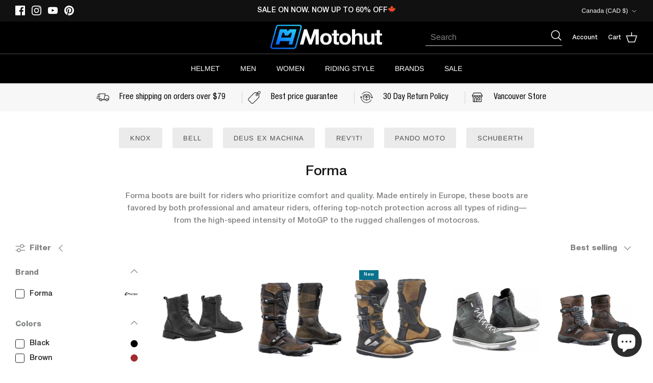

--- FILE ---
content_type: text/html; charset=utf-8
request_url: https://motohut.ca/collections/forma
body_size: 65275
content:
<!DOCTYPE html><html lang="en" dir="ltr">
<head>

  
  
  

<!-- Thunder PageSpeed --->
<!-- Thunder Critical CSS --->


<!-- End Thunder Critical CSS --->
<!-- Thunder JS Deferral --->
<script>
const e={t:[/paypalobjects/i,/klaviyo/i,/wistia/i],i:[]},t=(t,c)=>t&&(!e.t||e.t.some((e=>e.test(t))))&&(!e.i||e.i.every((e=>!e.test(t)))),c=document.createElement,r={src:Object.getOwnPropertyDescriptor(HTMLScriptElement.prototype,"src"),type:Object.getOwnPropertyDescriptor(HTMLScriptElement.prototype,"type"),defer:Object.getOwnPropertyDescriptor(HTMLScriptElement.prototype,"defer")};document.createElement=function(...e){if("script"!==e[0].toLowerCase())return c.bind(document)(...e);const i=c.bind(document)(...e);try{Object.defineProperties(i,{src:{...r.src,set(e){t(e,i.type)&&r.defer.set.call(this,"defer"),r.src.set.call(this,e)}},type:{...r.type,get(){const e=r.type.get.call(this);return t(i.src,0)&&r.defer.set.call(this,"defer"),e},set(e){r.type.set.call(this,e),t(i.src,i.type)&&r.defer.set.call(this,"defer")}}}),i.setAttribute=function(e,t){"type"===e||"src"===e?i[e]=t:HTMLScriptElement.prototype.setAttribute.call(i,e,t)}}catch(e){console.warn("Thunder was unable to prevent script execution for script src ",i.src,".\n",'A likely cause would be because you are using a Shopify app or a third-party browser extension that monkey patches the "document.createElement" function.')}return i};
</script>
<!-- End Thunder JS Deferral --->
<!-- End Thunder PageSpeed--->









  
<style>
:root {
  --font-heading-family: 
    "Helvetica Neue", Helvetica, Arial, sans-serif
  ;

  --font-body-family: 
    "Helvetica Neue", Helvetica, Arial, sans-serif
  ;

  --font-nav-family: 
    "Helvetica Neue", Helvetica, Arial, sans-serif
  ;

  --font-logo-family: 
    "Helvetica Neue", Helvetica, Arial, sans-serif
  ;
}/* ------------------------
   Helvetica Neue (Normal)
-------------------------*/

/* Ultra Light */
@font-face {
  font-family: 'Helvetica Neue';
  src: url('//motohut.ca/cdn/shop/files/HelveticaNeue-UltraLight.woff2?v=9099998183770943355') format('woff2'),
       url('//motohut.ca/cdn/shop/files/HelveticaNeue-UltraLight.woff?v=6601250114254229938') format('woff');
  font-weight: 200;
  font-style: normal;
  font-display: swap;
}

/* Light */
@font-face {
  font-family: 'Helvetica Neue';
  src: url('//motohut.ca/cdn/shop/files/HelveticaNeue-Light.woff2?v=13974190492994047203') format('woff2'),
       url('//motohut.ca/cdn/shop/files/HelveticaNeue-Light.woff?v=9691002579714705792') format('woff');
  font-weight: 300;
  font-style: normal;
  font-display: swap;
}
@font-face {
  font-family: 'Helvetica Neue';
  src: url('//motohut.ca/cdn/shop/files/HelveticaNeue-Medium.woff2?v=1264213142399916818') format('woff2'),
       url('//motohut.ca/cdn/shop/files/HelveticaNeue-Medium.woff?v=12541316742450930160') format('woff');
  font-weight: 500;
  font-style: normal;
  font-display: swap;
}

/* Heavy */
@font-face {
  font-family: 'Helvetica Neue';
  src: url('//motohut.ca/cdn/shop/files/HelveticaNeue-Heavy.woff2?v=9975276278987338323') format('woff2'),
       url('//motohut.ca/cdn/shop/files/HelveticaNeue-Heavy.woff?v=9079587712670465780') format('woff');
  font-weight: 900;
  font-style: normal;
  font-display: swap;
}


/* ------------------------
   Helvetica Neue LT Pro (Condensed)
-------------------------*/

/* Light Condensed */
@font-face {
  font-family: 'Helvetica Neue LT Pro Condensed';
  src: url('//motohut.ca/cdn/shop/files/HelveticaNeueLTPro-LtCn.woff2?v=16662487155678108432') format('woff2'),
       url('//motohut.ca/cdn/shop/files/HelveticaNeueLTPro-LtCn.woff?v=409755263672522691') format('woff');
  font-weight: 300;
  font-style: normal;
  font-display: swap;
}

/* Regular Condensed */
@font-face {
  font-family: 'Helvetica Neue LT Pro Condensed';
  src: url('//motohut.ca/cdn/shop/files/HelveticaNeueLTPro-Cn.woff2?v=7500593201097848068') format('woff2'),
       url('//motohut.ca/cdn/shop/files/HelveticaNeueLTPro-Cn.woff?v=14682899111022575920') format('woff');
  font-weight: 400;
  font-style: normal;
  font-display: swap;
}

/* Heavy Condensed */
@font-face {
  font-family: 'Helvetica Neue LT Pro Condensed';
  src: url('//motohut.ca/cdn/shop/files/HelveticaNeueLTPro-HvCn.woff2?v=16930448155404640508') format('woff2'),
       url('//motohut.ca/cdn/shop/files/HelveticaNeueLTPro-HvCn.woff?v=7795118124113952427') format('woff');
  font-weight: 900;
  font-style: normal;
  font-display: swap;
}

body {
  font-family: "Helvetica Neue", Helvetica, Arial, sans-serif!important;
}

h1, h2, h3, h4, h5, h6, .heading-font {
  font-family: "Helvetica Neue", Helvetica, Arial, sans-serif!important;
}
.has-paging__title{
font-weight:700;
}
h6.sticky-title, .mh-sq-center h6,h3.mh-card__title, .mh-card__price span{
  font-weight:400!important;
}
.lighthel{
  font-weight:300!important;
}
.mh-card__overlay .mh-card__from{
  color:#acacac!important;
}
.product-label.product-label--meta span, .product-label.product-label--stock span{
  font-size:9px!important;
}
.pop-text ,.tagline {  
  font-family: "Helvetica Neue LT Pro Condensed", "Helvetica Neue", Helvetica, Arial, sans-serif!important;
  font-weight: 400 !important;
}

.rps-filter-label-container {
  text-transform: capitalize;
}


a.messageHover .tagline {
  font-size:16px!important;
}
 
.ht-container svg:not(:root){
    width:fit-content !important;
  }

    .ht-google-place-review-content > .ht-google-place-review-name a{
            cursor:default;
    }
    .ht-google-place-review-content > .ht-google-place-review-name{
        background: linear-gradient(to right, #000 0%, transparent 86%);
  -webkit-background-clip: text;
  -webkit-text-fill-color: transparent;
  display: inline-block;
    }

  #klaviyo-bis-modal #container{
        position: absolute !important;
        top: 76%;
        left: 50%;
        transform: translate(-50%, -50%);
        min-width: 300px;
        width: 85%;
    }
    #klaviyo-bis-modal .close{
      top: 0px;
      right: 4px;
      color: #574a4a !important;
      transform: scale(0.8);
    }


  
.option-selector__btns input[value="XXS"] + label{ order:0;}
.option-selector__btns input[value="XS"] + label{ order:0;}
.option-selector__btns input[value="S"] + label{ order:1;}
.option-selector__btns input[value="SM"] + label{ order:1;}
.option-selector__btns input[value="MD"] + label{ order:2;}
.option-selector__btns input[value="M"] + label{ order:2;}
.option-selector__btns input[value="L"] + label{ order:3;}
.option-selector__btns input[value="LG"] + label{ order:3;}
.option-selector__btns input[value="XL"] + label{ order:4;}
.option-selector__btns input[value="XXL"] + label{ order:5;}
.option-selector__btns input[value="2X"] + label{ order:5;}
.option-selector__btns input[value="2XL"] + label{ order:5;}
.option-selector__btns input[value="3XL"] + label{ order:6;}
.option-selector__btns input[value="3X"] + label{ order:6;}
.option-selector__btns input[value="XXXL"] + label{ order:6;}
.option-selector__btns input[value="4XL"] + label{ order:7;}
.option-selector__btns input[value="XXXXL"] + label{ order:7;}
.option-selector__btns input[value="4X"] + label{ order:7;}
.option-selector__btns input[value="5XL"] + label{ order:8;}




     .x1t0vds8:not(#\#):not(#\#){
            padding-left: 0!important;
            color: #b6b6b6 !important;
            padding-bottom: 18px!important;
          
        }
        .xhfbhpw:not(#\#):not(#\#){
              display: grid!important;
              grid-template-columns: 50% 50%!important;
        }
        .xq1mx2j:not(#\#):not(#\#):not(#\#){
            padding: 0!important;
            border: none!important;
            padding-right: 15px!important;
        }
        .xezivpi:not(#\#):not(#\#):not(#\#):not(#\#) {
          padding: 0 !important;
        }
    .x1ke1aez:not(#\#):not(#\#):not(#\#):not(#\#)>div:last-child{
      visibility:hidden;
    }
    .filters .sticky-content-container{
          position: static;
      }
    @media(max-width:600px){
        .xhfbhpw:not(#\#):not(#\#){
              display: grid!important;
              grid-template-columns: 1fr!important;
          }
          .xezivpi:not(#\#):not(#\#):not(#\#):not(#\#) {
          padding-block: 10px !important;
        }
    }

    }
  
</style>
  
<!-- Google tag (gtag.js) -->
<script defer src="https://www.googletagmanager.com/gtag/js?id=G-H5451HGRTQ"></script>
<script>
  window.dataLayer = window.dataLayer || [];
  function gtag(){dataLayer.push(arguments);}
  gtag('js', new Date());

  gtag('config', 'G-H5451HGRTQ');
</script>
  
  <!-- Symmetry 6.0.0 -->

  <title>
    Forma &ndash; Motohut 
  </title>

  <meta charset="utf-8" />
<meta name="viewport" content="width=device-width,initial-scale=1.0" />
<meta http-equiv="X-UA-Compatible" content="IE=edge">
  
<link rel="preconnect" href="https://cdn.shopify.com" crossorigin>
<link rel="preconnect" href="https://fonts.shopify.com" crossorigin>
<link rel="preconnect" href="https://monorail-edge.shopifysvc.com"><link rel="preload" as="font" href="//motohut.ca/cdn/fonts/arimo/arimo_n4.a7efb558ca22d2002248bbe6f302a98edee38e35.woff2" type="font/woff2" crossorigin><link rel="preload" as="font" href="//motohut.ca/cdn/fonts/arimo/arimo_n4.a7efb558ca22d2002248bbe6f302a98edee38e35.woff2" type="font/woff2" crossorigin><link rel="preload" as="font" href="//motohut.ca/cdn/fonts/arimo/arimo_n4.a7efb558ca22d2002248bbe6f302a98edee38e35.woff2" type="font/woff2" crossorigin><link rel="preload" as="font" href="//motohut.ca/cdn/fonts/jost/jost_n4.d47a1b6347ce4a4c9f437608011273009d91f2b7.woff2" type="font/woff2" crossorigin><link rel="preload" href="//motohut.ca/cdn/shop/t/14/assets/vendor.min.js?v=11589511144441591071759346659" as="script">
<link rel="preload" href="//motohut.ca/cdn/shop/t/14/assets/theme.js?v=158378209033539332151769727677" as="script"><link rel="canonical" href="https://motohut.ca/collections/forma" /><link rel="icon" href="//motohut.ca/cdn/shop/files/Transparent-PNG_a8302447-4079-4e60-944e-b7755cbbc513.png?crop=center&height=48&v=1670531878&width=48" type="image/png"><meta name="description" content="Forma boots are built for riders who prioritize comfort and quality. Made entirely in Europe, these boots are favored by both professional and amateur riders, offering top-notch protection across all types of riding—from the high-speed intensity of MotoGP to the rugged challenges of motocross.">
<style>
    @font-face {
  font-family: Arimo;
  font-weight: 400;
  font-style: normal;
  font-display: fallback;
  src: url("//motohut.ca/cdn/fonts/arimo/arimo_n4.a7efb558ca22d2002248bbe6f302a98edee38e35.woff2") format("woff2"),
       url("//motohut.ca/cdn/fonts/arimo/arimo_n4.0da809f7d1d5ede2a73be7094ac00741efdb6387.woff") format("woff");
}

    @font-face {
  font-family: Arimo;
  font-weight: 700;
  font-style: normal;
  font-display: fallback;
  src: url("//motohut.ca/cdn/fonts/arimo/arimo_n7.1d2d0638e6a1228d86beb0e10006e3280ccb2d04.woff2") format("woff2"),
       url("//motohut.ca/cdn/fonts/arimo/arimo_n7.f4b9139e8eac4a17b38b8707044c20f54c3be479.woff") format("woff");
}

    @font-face {
  font-family: Arimo;
  font-weight: 500;
  font-style: normal;
  font-display: fallback;
  src: url("//motohut.ca/cdn/fonts/arimo/arimo_n5.a6cc016de05b75be63cb193704728ed8065f04bb.woff2") format("woff2"),
       url("//motohut.ca/cdn/fonts/arimo/arimo_n5.e0d510a292c8c9059b1fcf519004ca9d3a6015a2.woff") format("woff");
}

    @font-face {
  font-family: Arimo;
  font-weight: 400;
  font-style: italic;
  font-display: fallback;
  src: url("//motohut.ca/cdn/fonts/arimo/arimo_i4.438ddb21a1b98c7230698d70dc1a21df235701b2.woff2") format("woff2"),
       url("//motohut.ca/cdn/fonts/arimo/arimo_i4.0e1908a0dc1ec32fabb5a03a0c9ee2083f82e3d7.woff") format("woff");
}

    @font-face {
  font-family: Arimo;
  font-weight: 700;
  font-style: italic;
  font-display: fallback;
  src: url("//motohut.ca/cdn/fonts/arimo/arimo_i7.b9f09537c29041ec8d51f8cdb7c9b8e4f1f82cb1.woff2") format("woff2"),
       url("//motohut.ca/cdn/fonts/arimo/arimo_i7.ec659fc855f754fd0b1bd052e606bba1058f73da.woff") format("woff");
}

    @font-face {
  font-family: Arimo;
  font-weight: 400;
  font-style: normal;
  font-display: fallback;
  src: url("//motohut.ca/cdn/fonts/arimo/arimo_n4.a7efb558ca22d2002248bbe6f302a98edee38e35.woff2") format("woff2"),
       url("//motohut.ca/cdn/fonts/arimo/arimo_n4.0da809f7d1d5ede2a73be7094ac00741efdb6387.woff") format("woff");
}

    @font-face {
  font-family: Jost;
  font-weight: 400;
  font-style: normal;
  font-display: fallback;
  src: url("//motohut.ca/cdn/fonts/jost/jost_n4.d47a1b6347ce4a4c9f437608011273009d91f2b7.woff2") format("woff2"),
       url("//motohut.ca/cdn/fonts/jost/jost_n4.791c46290e672b3f85c3d1c651ef2efa3819eadd.woff") format("woff");
}

    @font-face {
  font-family: Arimo;
  font-weight: 400;
  font-style: normal;
  font-display: fallback;
  src: url("//motohut.ca/cdn/fonts/arimo/arimo_n4.a7efb558ca22d2002248bbe6f302a98edee38e35.woff2") format("woff2"),
       url("//motohut.ca/cdn/fonts/arimo/arimo_n4.0da809f7d1d5ede2a73be7094ac00741efdb6387.woff") format("woff");
}

    @font-face {
  font-family: Arimo;
  font-weight: 600;
  font-style: normal;
  font-display: fallback;
  src: url("//motohut.ca/cdn/fonts/arimo/arimo_n6.9c18b0befd86597f319b7d7f925727d04c262b32.woff2") format("woff2"),
       url("//motohut.ca/cdn/fonts/arimo/arimo_n6.422bf6679b81a8bfb1b25d19299a53688390c2b9.woff") format("woff");
}


@media (max-width: 767.98px){

    #section-id-template--18078179885347__407bf8d7-c2c7-4d71-821f-134bf5419e34 .container .flexible-layout {
      display:grid !important;
      grid-template-columns:1fr 1fr; 
    }
}
  </style>

  <meta property="og:site_name" content="Motohut ">
<meta property="og:url" content="https://motohut.ca/collections/forma">
<meta property="og:title" content="Forma">
<meta property="og:type" content="product.group">
<meta property="og:description" content="Forma boots are built for riders who prioritize comfort and quality. Made entirely in Europe, these boots are favored by both professional and amateur riders, offering top-notch protection across all types of riding—from the high-speed intensity of MotoGP to the rugged challenges of motocross."><meta property="og:image" content="http://motohut.ca/cdn/shop/collections/forma1_1200x1200.png?v=1673745422">
  <meta property="og:image:secure_url" content="https://motohut.ca/cdn/shop/collections/forma1_1200x1200.png?v=1673745422">
  <meta property="og:image:width" content="400">
  <meta property="og:image:height" content="126"><meta name="twitter:card" content="summary_large_image">
<meta name="twitter:title" content="Forma">
<meta name="twitter:description" content="Forma boots are built for riders who prioritize comfort and quality. Made entirely in Europe, these boots are favored by both professional and amateur riders, offering top-notch protection across all types of riding—from the high-speed intensity of MotoGP to the rugged challenges of motocross.">


  <link href="//motohut.ca/cdn/shop/t/14/assets/styles.aio.min.css?v=5499398440235990461759346658" rel="stylesheet" type="text/css" media="all" />
<link rel="stylesheet" href="//motohut.ca/cdn/shop/t/14/assets/swatches.aio.min.css?v=83231891020927495141759346658" media="print" onload="this.media='all'">
    <noscript><link rel="stylesheet" href="//motohut.ca/cdn/shop/t/14/assets/swatches.css?v=85470013577472665391770063561"></noscript><script>
    window.theme = window.theme || {};
    theme.money_format_with_product_code_preference = "${{amount}}";
    theme.money_format_with_cart_code_preference = "${{amount}}";
    theme.money_format = "${{amount}}";
    theme.strings = {
      previous: "Previous",
      next: "Next",
      addressError: "Error looking up that address",
      addressNoResults: "No results for that address",
      addressQueryLimit: "You have exceeded the Google API usage limit. Consider upgrading to a \u003ca href=\"https:\/\/developers.google.com\/maps\/premium\/usage-limits\"\u003ePremium Plan\u003c\/a\u003e.",
      authError: "There was a problem authenticating your Google Maps API Key.",
      icon_labels_left: "Left",
      icon_labels_right: "Right",
      icon_labels_down: "Down",
      icon_labels_close: "Close",
      icon_labels_plus: "Plus",
      imageSlider: "Image slider",
      cart_terms_confirmation: "You must agree to the terms and conditions before continuing.",
      cart_general_quantity_too_high: "You can only have [QUANTITY] in your cart",
      products_listing_from: "From",
      layout_live_search_see_all: "See all results",
      products_product_add_to_cart: "Add to Cart",
      products_variant_no_stock: "Sold out",
      products_variant_non_existent: "Unavailable",
      products_product_pick_a: "Pick a",
      general_navigation_menu_toggle_aria_label: "Toggle menu",
      general_accessibility_labels_close: "Close",
      products_product_added_to_cart: "Added to cart",
      general_quick_search_pages: "Pages",
      general_quick_search_no_results: "Sorry, we couldn\u0026#39;t find any results",
      collections_general_see_all_subcollections: "See all..."
    };
    theme.routes = {
      cart_url: '/cart',
      cart_add_url: '/cart/add.js',
      cart_update_url: '/cart/update.js',
      predictive_search_url: '/search/suggest'
    };
    theme.settings = {
      cart_type: "drawer",
      after_add_to_cart: "notification",
      quickbuy_style: "button",
      avoid_orphans: true
    };
    document.documentElement.classList.add('js');
  </script>

  <script src="//motohut.ca/cdn/shop/t/14/assets/vendor.min.js?v=11589511144441591071759346659" defer="defer"></script>
  <script src="//motohut.ca/cdn/shop/t/14/assets/theme.js?v=158378209033539332151769727677" defer="defer"></script>

  <script>window.performance && window.performance.mark && window.performance.mark('shopify.content_for_header.start');</script><meta name="google-site-verification" content="cG5cA4VNUkp6ASoI21zRPpSJN19hKNuAjeyg_fXX8Ng">
<meta name="facebook-domain-verification" content="dn583uoe554i571wpb330mzb6zmjs3">
<meta id="shopify-digital-wallet" name="shopify-digital-wallet" content="/68535877923/digital_wallets/dialog">
<meta name="shopify-checkout-api-token" content="f484497a492318c0ad4e44e916fa284f">
<link rel="alternate" type="application/atom+xml" title="Feed" href="/collections/forma.atom" />
<link rel="alternate" hreflang="x-default" href="https://motohut.ca/collections/forma">
<link rel="alternate" hreflang="en" href="https://motohut.ca/collections/forma">
<link rel="alternate" hreflang="en-AE" href="https://motohutca.myshopify.com/collections/forma">
<link rel="alternate" hreflang="en-AT" href="https://motohutca.myshopify.com/collections/forma">
<link rel="alternate" hreflang="en-AU" href="https://motohutca.myshopify.com/collections/forma">
<link rel="alternate" hreflang="en-BE" href="https://motohutca.myshopify.com/collections/forma">
<link rel="alternate" hreflang="en-CH" href="https://motohutca.myshopify.com/collections/forma">
<link rel="alternate" hreflang="en-CZ" href="https://motohutca.myshopify.com/collections/forma">
<link rel="alternate" hreflang="en-DE" href="https://motohutca.myshopify.com/collections/forma">
<link rel="alternate" hreflang="en-DK" href="https://motohutca.myshopify.com/collections/forma">
<link rel="alternate" hreflang="en-ES" href="https://motohutca.myshopify.com/collections/forma">
<link rel="alternate" hreflang="en-FI" href="https://motohutca.myshopify.com/collections/forma">
<link rel="alternate" hreflang="en-FR" href="https://motohutca.myshopify.com/collections/forma">
<link rel="alternate" hreflang="en-GB" href="https://motohutca.myshopify.com/collections/forma">
<link rel="alternate" hreflang="en-HK" href="https://motohutca.myshopify.com/collections/forma">
<link rel="alternate" hreflang="en-IE" href="https://motohutca.myshopify.com/collections/forma">
<link rel="alternate" hreflang="en-IL" href="https://motohutca.myshopify.com/collections/forma">
<link rel="alternate" hreflang="en-IT" href="https://motohutca.myshopify.com/collections/forma">
<link rel="alternate" hreflang="en-JP" href="https://motohutca.myshopify.com/collections/forma">
<link rel="alternate" hreflang="en-KR" href="https://motohutca.myshopify.com/collections/forma">
<link rel="alternate" hreflang="en-MY" href="https://motohutca.myshopify.com/collections/forma">
<link rel="alternate" hreflang="en-NL" href="https://motohutca.myshopify.com/collections/forma">
<link rel="alternate" hreflang="en-NO" href="https://motohutca.myshopify.com/collections/forma">
<link rel="alternate" hreflang="en-NZ" href="https://motohutca.myshopify.com/collections/forma">
<link rel="alternate" hreflang="en-PL" href="https://motohutca.myshopify.com/collections/forma">
<link rel="alternate" hreflang="en-PT" href="https://motohutca.myshopify.com/collections/forma">
<link rel="alternate" hreflang="en-SE" href="https://motohutca.myshopify.com/collections/forma">
<link rel="alternate" hreflang="en-SG" href="https://motohutca.myshopify.com/collections/forma">
<link rel="alternate" hreflang="en-US" href="https://motohut.com/collections/forma">
<link rel="alternate" type="application/json+oembed" href="https://motohut.ca/collections/forma.oembed">
<script async="async" src="/checkouts/internal/preloads.js?locale=en-CA"></script>
<link rel="preconnect" href="https://shop.app" crossorigin="anonymous">
<script async="async" src="https://shop.app/checkouts/internal/preloads.js?locale=en-CA&shop_id=68535877923" crossorigin="anonymous"></script>
<script id="apple-pay-shop-capabilities" type="application/json">{"shopId":68535877923,"countryCode":"CA","currencyCode":"CAD","merchantCapabilities":["supports3DS"],"merchantId":"gid:\/\/shopify\/Shop\/68535877923","merchantName":"Motohut ","requiredBillingContactFields":["postalAddress","email","phone"],"requiredShippingContactFields":["postalAddress","email","phone"],"shippingType":"shipping","supportedNetworks":["visa","masterCard","amex","discover","interac","jcb"],"total":{"type":"pending","label":"Motohut ","amount":"1.00"},"shopifyPaymentsEnabled":true,"supportsSubscriptions":true}</script>
<script id="shopify-features" type="application/json">{"accessToken":"f484497a492318c0ad4e44e916fa284f","betas":["rich-media-storefront-analytics"],"domain":"motohut.ca","predictiveSearch":true,"shopId":68535877923,"locale":"en"}</script>
<script>var Shopify = Shopify || {};
Shopify.shop = "motohutca.myshopify.com";
Shopify.locale = "en";
Shopify.currency = {"active":"CAD","rate":"1.0"};
Shopify.country = "CA";
Shopify.theme = {"name":"Thunder Optimized Light Symmetry","id":181022425379,"schema_name":"Symmetry","schema_version":"6.0.0","theme_store_id":null,"role":"main"};
Shopify.theme.handle = "null";
Shopify.theme.style = {"id":null,"handle":null};
Shopify.cdnHost = "motohut.ca/cdn";
Shopify.routes = Shopify.routes || {};
Shopify.routes.root = "/";</script>
<script type="module">!function(o){(o.Shopify=o.Shopify||{}).modules=!0}(window);</script>
<script>!function(o){function n(){var o=[];function n(){o.push(Array.prototype.slice.apply(arguments))}return n.q=o,n}var t=o.Shopify=o.Shopify||{};t.loadFeatures=n(),t.autoloadFeatures=n()}(window);</script>
<script>
  window.ShopifyPay = window.ShopifyPay || {};
  window.ShopifyPay.apiHost = "shop.app\/pay";
  window.ShopifyPay.redirectState = null;
</script>
<script id="shop-js-analytics" type="application/json">{"pageType":"collection"}</script>
<script defer="defer" async type="module" src="//motohut.ca/cdn/shopifycloud/shop-js/modules/v2/client.init-shop-cart-sync_BN7fPSNr.en.esm.js"></script>
<script defer="defer" async type="module" src="//motohut.ca/cdn/shopifycloud/shop-js/modules/v2/chunk.common_Cbph3Kss.esm.js"></script>
<script defer="defer" async type="module" src="//motohut.ca/cdn/shopifycloud/shop-js/modules/v2/chunk.modal_DKumMAJ1.esm.js"></script>
<script type="module">
  await import("//motohut.ca/cdn/shopifycloud/shop-js/modules/v2/client.init-shop-cart-sync_BN7fPSNr.en.esm.js");
await import("//motohut.ca/cdn/shopifycloud/shop-js/modules/v2/chunk.common_Cbph3Kss.esm.js");
await import("//motohut.ca/cdn/shopifycloud/shop-js/modules/v2/chunk.modal_DKumMAJ1.esm.js");

  window.Shopify.SignInWithShop?.initShopCartSync?.({"fedCMEnabled":true,"windoidEnabled":true});

</script>
<script>
  window.Shopify = window.Shopify || {};
  if (!window.Shopify.featureAssets) window.Shopify.featureAssets = {};
  window.Shopify.featureAssets['shop-js'] = {"shop-cart-sync":["modules/v2/client.shop-cart-sync_CJVUk8Jm.en.esm.js","modules/v2/chunk.common_Cbph3Kss.esm.js","modules/v2/chunk.modal_DKumMAJ1.esm.js"],"init-fed-cm":["modules/v2/client.init-fed-cm_7Fvt41F4.en.esm.js","modules/v2/chunk.common_Cbph3Kss.esm.js","modules/v2/chunk.modal_DKumMAJ1.esm.js"],"init-shop-email-lookup-coordinator":["modules/v2/client.init-shop-email-lookup-coordinator_Cc088_bR.en.esm.js","modules/v2/chunk.common_Cbph3Kss.esm.js","modules/v2/chunk.modal_DKumMAJ1.esm.js"],"init-windoid":["modules/v2/client.init-windoid_hPopwJRj.en.esm.js","modules/v2/chunk.common_Cbph3Kss.esm.js","modules/v2/chunk.modal_DKumMAJ1.esm.js"],"shop-button":["modules/v2/client.shop-button_B0jaPSNF.en.esm.js","modules/v2/chunk.common_Cbph3Kss.esm.js","modules/v2/chunk.modal_DKumMAJ1.esm.js"],"shop-cash-offers":["modules/v2/client.shop-cash-offers_DPIskqss.en.esm.js","modules/v2/chunk.common_Cbph3Kss.esm.js","modules/v2/chunk.modal_DKumMAJ1.esm.js"],"shop-toast-manager":["modules/v2/client.shop-toast-manager_CK7RT69O.en.esm.js","modules/v2/chunk.common_Cbph3Kss.esm.js","modules/v2/chunk.modal_DKumMAJ1.esm.js"],"init-shop-cart-sync":["modules/v2/client.init-shop-cart-sync_BN7fPSNr.en.esm.js","modules/v2/chunk.common_Cbph3Kss.esm.js","modules/v2/chunk.modal_DKumMAJ1.esm.js"],"init-customer-accounts-sign-up":["modules/v2/client.init-customer-accounts-sign-up_CfPf4CXf.en.esm.js","modules/v2/client.shop-login-button_DeIztwXF.en.esm.js","modules/v2/chunk.common_Cbph3Kss.esm.js","modules/v2/chunk.modal_DKumMAJ1.esm.js"],"pay-button":["modules/v2/client.pay-button_CgIwFSYN.en.esm.js","modules/v2/chunk.common_Cbph3Kss.esm.js","modules/v2/chunk.modal_DKumMAJ1.esm.js"],"init-customer-accounts":["modules/v2/client.init-customer-accounts_DQ3x16JI.en.esm.js","modules/v2/client.shop-login-button_DeIztwXF.en.esm.js","modules/v2/chunk.common_Cbph3Kss.esm.js","modules/v2/chunk.modal_DKumMAJ1.esm.js"],"avatar":["modules/v2/client.avatar_BTnouDA3.en.esm.js"],"init-shop-for-new-customer-accounts":["modules/v2/client.init-shop-for-new-customer-accounts_CsZy_esa.en.esm.js","modules/v2/client.shop-login-button_DeIztwXF.en.esm.js","modules/v2/chunk.common_Cbph3Kss.esm.js","modules/v2/chunk.modal_DKumMAJ1.esm.js"],"shop-follow-button":["modules/v2/client.shop-follow-button_BRMJjgGd.en.esm.js","modules/v2/chunk.common_Cbph3Kss.esm.js","modules/v2/chunk.modal_DKumMAJ1.esm.js"],"checkout-modal":["modules/v2/client.checkout-modal_B9Drz_yf.en.esm.js","modules/v2/chunk.common_Cbph3Kss.esm.js","modules/v2/chunk.modal_DKumMAJ1.esm.js"],"shop-login-button":["modules/v2/client.shop-login-button_DeIztwXF.en.esm.js","modules/v2/chunk.common_Cbph3Kss.esm.js","modules/v2/chunk.modal_DKumMAJ1.esm.js"],"lead-capture":["modules/v2/client.lead-capture_DXYzFM3R.en.esm.js","modules/v2/chunk.common_Cbph3Kss.esm.js","modules/v2/chunk.modal_DKumMAJ1.esm.js"],"shop-login":["modules/v2/client.shop-login_CA5pJqmO.en.esm.js","modules/v2/chunk.common_Cbph3Kss.esm.js","modules/v2/chunk.modal_DKumMAJ1.esm.js"],"payment-terms":["modules/v2/client.payment-terms_BxzfvcZJ.en.esm.js","modules/v2/chunk.common_Cbph3Kss.esm.js","modules/v2/chunk.modal_DKumMAJ1.esm.js"]};
</script>
<script>(function() {
  var isLoaded = false;
  function asyncLoad() {
    if (isLoaded) return;
    isLoaded = true;
    var urls = ["https:\/\/static2.rapidsearch.dev\/resultpage.js?shop=motohutca.myshopify.com","https:\/\/static.klaviyo.com\/onsite\/js\/klaviyo.js?company_id=VvdgMS\u0026shop=motohutca.myshopify.com","https:\/\/googlereview.gropulse.com\/get_widget?shop=motohutca.myshopify.com","https:\/\/autohutapp.ca\/scripts\/script.js?shop=motohutca.myshopify.com"];
    for (var i = 0; i < urls.length; i++) {
      var s = document.createElement('script');
      s.type = 'text/javascript';
      s.async = true;
      s.src = urls[i];
      var x = document.getElementsByTagName('script')[0];
      x.parentNode.insertBefore(s, x);
    }
  };
  if(window.attachEvent) {
    window.attachEvent('onload', asyncLoad);
  } else {
    window.addEventListener('load', asyncLoad, false);
  }
})();</script>
<script id="__st">var __st={"a":68535877923,"offset":-28800,"reqid":"c51bdbcc-4ee5-4b85-8601-6ff6a24d67c6-1770145740","pageurl":"motohut.ca\/collections\/forma","u":"f59a27eac7a9","p":"collection","rtyp":"collection","rid":428268028195};</script>
<script>window.ShopifyPaypalV4VisibilityTracking = true;</script>
<script id="captcha-bootstrap">!function(){'use strict';const t='contact',e='account',n='new_comment',o=[[t,t],['blogs',n],['comments',n],[t,'customer']],c=[[e,'customer_login'],[e,'guest_login'],[e,'recover_customer_password'],[e,'create_customer']],r=t=>t.map((([t,e])=>`form[action*='/${t}']:not([data-nocaptcha='true']) input[name='form_type'][value='${e}']`)).join(','),a=t=>()=>t?[...document.querySelectorAll(t)].map((t=>t.form)):[];function s(){const t=[...o],e=r(t);return a(e)}const i='password',u='form_key',d=['recaptcha-v3-token','g-recaptcha-response','h-captcha-response',i],f=()=>{try{return window.sessionStorage}catch{return}},m='__shopify_v',_=t=>t.elements[u];function p(t,e,n=!1){try{const o=window.sessionStorage,c=JSON.parse(o.getItem(e)),{data:r}=function(t){const{data:e,action:n}=t;return t[m]||n?{data:e,action:n}:{data:t,action:n}}(c);for(const[e,n]of Object.entries(r))t.elements[e]&&(t.elements[e].value=n);n&&o.removeItem(e)}catch(o){console.error('form repopulation failed',{error:o})}}const l='form_type',E='cptcha';function T(t){t.dataset[E]=!0}const w=window,h=w.document,L='Shopify',v='ce_forms',y='captcha';let A=!1;((t,e)=>{const n=(g='f06e6c50-85a8-45c8-87d0-21a2b65856fe',I='https://cdn.shopify.com/shopifycloud/storefront-forms-hcaptcha/ce_storefront_forms_captcha_hcaptcha.v1.5.2.iife.js',D={infoText:'Protected by hCaptcha',privacyText:'Privacy',termsText:'Terms'},(t,e,n)=>{const o=w[L][v],c=o.bindForm;if(c)return c(t,g,e,D).then(n);var r;o.q.push([[t,g,e,D],n]),r=I,A||(h.body.append(Object.assign(h.createElement('script'),{id:'captcha-provider',async:!0,src:r})),A=!0)});var g,I,D;w[L]=w[L]||{},w[L][v]=w[L][v]||{},w[L][v].q=[],w[L][y]=w[L][y]||{},w[L][y].protect=function(t,e){n(t,void 0,e),T(t)},Object.freeze(w[L][y]),function(t,e,n,w,h,L){const[v,y,A,g]=function(t,e,n){const i=e?o:[],u=t?c:[],d=[...i,...u],f=r(d),m=r(i),_=r(d.filter((([t,e])=>n.includes(e))));return[a(f),a(m),a(_),s()]}(w,h,L),I=t=>{const e=t.target;return e instanceof HTMLFormElement?e:e&&e.form},D=t=>v().includes(t);t.addEventListener('submit',(t=>{const e=I(t);if(!e)return;const n=D(e)&&!e.dataset.hcaptchaBound&&!e.dataset.recaptchaBound,o=_(e),c=g().includes(e)&&(!o||!o.value);(n||c)&&t.preventDefault(),c&&!n&&(function(t){try{if(!f())return;!function(t){const e=f();if(!e)return;const n=_(t);if(!n)return;const o=n.value;o&&e.removeItem(o)}(t);const e=Array.from(Array(32),(()=>Math.random().toString(36)[2])).join('');!function(t,e){_(t)||t.append(Object.assign(document.createElement('input'),{type:'hidden',name:u})),t.elements[u].value=e}(t,e),function(t,e){const n=f();if(!n)return;const o=[...t.querySelectorAll(`input[type='${i}']`)].map((({name:t})=>t)),c=[...d,...o],r={};for(const[a,s]of new FormData(t).entries())c.includes(a)||(r[a]=s);n.setItem(e,JSON.stringify({[m]:1,action:t.action,data:r}))}(t,e)}catch(e){console.error('failed to persist form',e)}}(e),e.submit())}));const S=(t,e)=>{t&&!t.dataset[E]&&(n(t,e.some((e=>e===t))),T(t))};for(const o of['focusin','change'])t.addEventListener(o,(t=>{const e=I(t);D(e)&&S(e,y())}));const B=e.get('form_key'),M=e.get(l),P=B&&M;t.addEventListener('DOMContentLoaded',(()=>{const t=y();if(P)for(const e of t)e.elements[l].value===M&&p(e,B);[...new Set([...A(),...v().filter((t=>'true'===t.dataset.shopifyCaptcha))])].forEach((e=>S(e,t)))}))}(h,new URLSearchParams(w.location.search),n,t,e,['guest_login'])})(!0,!0)}();</script>
<script integrity="sha256-4kQ18oKyAcykRKYeNunJcIwy7WH5gtpwJnB7kiuLZ1E=" data-source-attribution="shopify.loadfeatures" defer="defer" src="//motohut.ca/cdn/shopifycloud/storefront/assets/storefront/load_feature-a0a9edcb.js" crossorigin="anonymous"></script>
<script crossorigin="anonymous" defer="defer" src="//motohut.ca/cdn/shopifycloud/storefront/assets/shopify_pay/storefront-65b4c6d7.js?v=20250812"></script>
<script data-source-attribution="shopify.dynamic_checkout.dynamic.init">var Shopify=Shopify||{};Shopify.PaymentButton=Shopify.PaymentButton||{isStorefrontPortableWallets:!0,init:function(){window.Shopify.PaymentButton.init=function(){};var t=document.createElement("script");t.src="https://motohut.ca/cdn/shopifycloud/portable-wallets/latest/portable-wallets.en.js",t.type="module",document.head.appendChild(t)}};
</script>
<script data-source-attribution="shopify.dynamic_checkout.buyer_consent">
  function portableWalletsHideBuyerConsent(e){var t=document.getElementById("shopify-buyer-consent"),n=document.getElementById("shopify-subscription-policy-button");t&&n&&(t.classList.add("hidden"),t.setAttribute("aria-hidden","true"),n.removeEventListener("click",e))}function portableWalletsShowBuyerConsent(e){var t=document.getElementById("shopify-buyer-consent"),n=document.getElementById("shopify-subscription-policy-button");t&&n&&(t.classList.remove("hidden"),t.removeAttribute("aria-hidden"),n.addEventListener("click",e))}window.Shopify?.PaymentButton&&(window.Shopify.PaymentButton.hideBuyerConsent=portableWalletsHideBuyerConsent,window.Shopify.PaymentButton.showBuyerConsent=portableWalletsShowBuyerConsent);
</script>
<script data-source-attribution="shopify.dynamic_checkout.cart.bootstrap">document.addEventListener("DOMContentLoaded",(function(){function t(){return document.querySelector("shopify-accelerated-checkout-cart, shopify-accelerated-checkout")}if(t())Shopify.PaymentButton.init();else{new MutationObserver((function(e,n){t()&&(Shopify.PaymentButton.init(),n.disconnect())})).observe(document.body,{childList:!0,subtree:!0})}}));
</script>
<link id="shopify-accelerated-checkout-styles" rel="stylesheet" media="screen" href="https://motohut.ca/cdn/shopifycloud/portable-wallets/latest/accelerated-checkout-backwards-compat.css" crossorigin="anonymous">
<style id="shopify-accelerated-checkout-cart">
        #shopify-buyer-consent {
  margin-top: 1em;
  display: inline-block;
  width: 100%;
}

#shopify-buyer-consent.hidden {
  display: none;
}

#shopify-subscription-policy-button {
  background: none;
  border: none;
  padding: 0;
  text-decoration: underline;
  font-size: inherit;
  cursor: pointer;
}

#shopify-subscription-policy-button::before {
  box-shadow: none;
}

      </style>

<script>window.performance && window.performance.mark && window.performance.mark('shopify.content_for_header.end');</script>
	<!-- "snippets/vitals-loader.liquid" was not rendered, the associated app was uninstalled -->

  <!-- Meta Pixel Code -->
<script>
!function(f,b,e,v,n,t,s)
{if(f.fbq)return;n=f.fbq=function(){n.callMethod?
n.callMethod.apply(n,arguments):n.queue.push(arguments)};
if(!f._fbq)f._fbq=n;n.push=n;n.loaded=!0;n.version='2.0';
n.queue=[];t=b.createElement(e);t.async=!0;
t.src=v;s=b.getElementsByTagName(e)[0];
s.parentNode.insertBefore(t,s)}(window, document,'script',
'https://connect.facebook.net/en_US/fbevents.js');
fbq('init', '192001773592657');
fbq('track', 'PageView');
fbq('track', 'AddPaymentInfo');
fbq('track', 'AddToCart');
fbq('track', 'AddToWishlist');
fbq('track', 'CompleteRegistration');
fbq('track', 'Contact');
fbq('track', 'CustomizeProduct');
fbq('track', 'Donate');  
fbq('track', 'FindLocation');
fbq('track', 'InitiateCheckout');
fbq('track', 'Lead');
fbq('track', 'Purchase', {value: 0.00, currency: 'CAD'});
fbq('track', 'Schedule');
fbq('track', 'Search');
fbq('track', 'StartTrial', {value: '0.00', currency: 'CAD', predicted_ltv: '0.00'});
fbq('track', 'SubmitApplication');
fbq('track', 'Subscribe', {value: '0.00', currency: 'CAD', predicted_ltv: '0.00'});
fbq('track', 'ViewContent');
  

</script>
<noscript><img height="1" width="1" style="display:none"
src="https://www.facebook.com/tr?id=192001773592657&ev=PageView&noscript=1"
/></noscript>
<!-- End Meta Pixel Code -->

  


  <script type="text/javascript">
    window.RapidSearchAdmin = false;
  </script>


<!-- BEGIN app block: shopify://apps/securify/blocks/browser-blocker/e3ed2576-9111-486f-86eb-a36b6bee4e94 -->

<script>
  // Pass shop domain to the React app via global variable
  window.SECURIFY_SHOP_DOMAIN = "motohut.ca";
  window.SECURIFY_CUSTOMER_ID = null;
</script>

<script src="https://cdn.shopify.com/extensions/019c1087-adb4-7e2c-95ae-a04fcac8fcb2/securify-76/assets/visitor-blocker-v2.iife.js" async fetchpriority="high"></script>
<!-- END app block --><!-- BEGIN app block: shopify://apps/optimonk-popup-cro-a-b-test/blocks/app-embed/0b488be1-fc0a-4fe6-8793-f2bef383dba8 -->
<script async src="https://onsite.optimonk.com/script.js?account=222066&origin=shopify-app-embed-block"></script>




<!-- END app block --><script src="https://cdn.shopify.com/extensions/e8878072-2f6b-4e89-8082-94b04320908d/inbox-1254/assets/inbox-chat-loader.js" type="text/javascript" defer="defer"></script>
<link href="https://monorail-edge.shopifysvc.com" rel="dns-prefetch">
<script>(function(){if ("sendBeacon" in navigator && "performance" in window) {try {var session_token_from_headers = performance.getEntriesByType('navigation')[0].serverTiming.find(x => x.name == '_s').description;} catch {var session_token_from_headers = undefined;}var session_cookie_matches = document.cookie.match(/_shopify_s=([^;]*)/);var session_token_from_cookie = session_cookie_matches && session_cookie_matches.length === 2 ? session_cookie_matches[1] : "";var session_token = session_token_from_headers || session_token_from_cookie || "";function handle_abandonment_event(e) {var entries = performance.getEntries().filter(function(entry) {return /monorail-edge.shopifysvc.com/.test(entry.name);});if (!window.abandonment_tracked && entries.length === 0) {window.abandonment_tracked = true;var currentMs = Date.now();var navigation_start = performance.timing.navigationStart;var payload = {shop_id: 68535877923,url: window.location.href,navigation_start,duration: currentMs - navigation_start,session_token,page_type: "collection"};window.navigator.sendBeacon("https://monorail-edge.shopifysvc.com/v1/produce", JSON.stringify({schema_id: "online_store_buyer_site_abandonment/1.1",payload: payload,metadata: {event_created_at_ms: currentMs,event_sent_at_ms: currentMs}}));}}window.addEventListener('pagehide', handle_abandonment_event);}}());</script>
<script id="web-pixels-manager-setup">(function e(e,d,r,n,o){if(void 0===o&&(o={}),!Boolean(null===(a=null===(i=window.Shopify)||void 0===i?void 0:i.analytics)||void 0===a?void 0:a.replayQueue)){var i,a;window.Shopify=window.Shopify||{};var t=window.Shopify;t.analytics=t.analytics||{};var s=t.analytics;s.replayQueue=[],s.publish=function(e,d,r){return s.replayQueue.push([e,d,r]),!0};try{self.performance.mark("wpm:start")}catch(e){}var l=function(){var e={modern:/Edge?\/(1{2}[4-9]|1[2-9]\d|[2-9]\d{2}|\d{4,})\.\d+(\.\d+|)|Firefox\/(1{2}[4-9]|1[2-9]\d|[2-9]\d{2}|\d{4,})\.\d+(\.\d+|)|Chrom(ium|e)\/(9{2}|\d{3,})\.\d+(\.\d+|)|(Maci|X1{2}).+ Version\/(15\.\d+|(1[6-9]|[2-9]\d|\d{3,})\.\d+)([,.]\d+|)( \(\w+\)|)( Mobile\/\w+|) Safari\/|Chrome.+OPR\/(9{2}|\d{3,})\.\d+\.\d+|(CPU[ +]OS|iPhone[ +]OS|CPU[ +]iPhone|CPU IPhone OS|CPU iPad OS)[ +]+(15[._]\d+|(1[6-9]|[2-9]\d|\d{3,})[._]\d+)([._]\d+|)|Android:?[ /-](13[3-9]|1[4-9]\d|[2-9]\d{2}|\d{4,})(\.\d+|)(\.\d+|)|Android.+Firefox\/(13[5-9]|1[4-9]\d|[2-9]\d{2}|\d{4,})\.\d+(\.\d+|)|Android.+Chrom(ium|e)\/(13[3-9]|1[4-9]\d|[2-9]\d{2}|\d{4,})\.\d+(\.\d+|)|SamsungBrowser\/([2-9]\d|\d{3,})\.\d+/,legacy:/Edge?\/(1[6-9]|[2-9]\d|\d{3,})\.\d+(\.\d+|)|Firefox\/(5[4-9]|[6-9]\d|\d{3,})\.\d+(\.\d+|)|Chrom(ium|e)\/(5[1-9]|[6-9]\d|\d{3,})\.\d+(\.\d+|)([\d.]+$|.*Safari\/(?![\d.]+ Edge\/[\d.]+$))|(Maci|X1{2}).+ Version\/(10\.\d+|(1[1-9]|[2-9]\d|\d{3,})\.\d+)([,.]\d+|)( \(\w+\)|)( Mobile\/\w+|) Safari\/|Chrome.+OPR\/(3[89]|[4-9]\d|\d{3,})\.\d+\.\d+|(CPU[ +]OS|iPhone[ +]OS|CPU[ +]iPhone|CPU IPhone OS|CPU iPad OS)[ +]+(10[._]\d+|(1[1-9]|[2-9]\d|\d{3,})[._]\d+)([._]\d+|)|Android:?[ /-](13[3-9]|1[4-9]\d|[2-9]\d{2}|\d{4,})(\.\d+|)(\.\d+|)|Mobile Safari.+OPR\/([89]\d|\d{3,})\.\d+\.\d+|Android.+Firefox\/(13[5-9]|1[4-9]\d|[2-9]\d{2}|\d{4,})\.\d+(\.\d+|)|Android.+Chrom(ium|e)\/(13[3-9]|1[4-9]\d|[2-9]\d{2}|\d{4,})\.\d+(\.\d+|)|Android.+(UC? ?Browser|UCWEB|U3)[ /]?(15\.([5-9]|\d{2,})|(1[6-9]|[2-9]\d|\d{3,})\.\d+)\.\d+|SamsungBrowser\/(5\.\d+|([6-9]|\d{2,})\.\d+)|Android.+MQ{2}Browser\/(14(\.(9|\d{2,})|)|(1[5-9]|[2-9]\d|\d{3,})(\.\d+|))(\.\d+|)|K[Aa][Ii]OS\/(3\.\d+|([4-9]|\d{2,})\.\d+)(\.\d+|)/},d=e.modern,r=e.legacy,n=navigator.userAgent;return n.match(d)?"modern":n.match(r)?"legacy":"unknown"}(),u="modern"===l?"modern":"legacy",c=(null!=n?n:{modern:"",legacy:""})[u],f=function(e){return[e.baseUrl,"/wpm","/b",e.hashVersion,"modern"===e.buildTarget?"m":"l",".js"].join("")}({baseUrl:d,hashVersion:r,buildTarget:u}),m=function(e){var d=e.version,r=e.bundleTarget,n=e.surface,o=e.pageUrl,i=e.monorailEndpoint;return{emit:function(e){var a=e.status,t=e.errorMsg,s=(new Date).getTime(),l=JSON.stringify({metadata:{event_sent_at_ms:s},events:[{schema_id:"web_pixels_manager_load/3.1",payload:{version:d,bundle_target:r,page_url:o,status:a,surface:n,error_msg:t},metadata:{event_created_at_ms:s}}]});if(!i)return console&&console.warn&&console.warn("[Web Pixels Manager] No Monorail endpoint provided, skipping logging."),!1;try{return self.navigator.sendBeacon.bind(self.navigator)(i,l)}catch(e){}var u=new XMLHttpRequest;try{return u.open("POST",i,!0),u.setRequestHeader("Content-Type","text/plain"),u.send(l),!0}catch(e){return console&&console.warn&&console.warn("[Web Pixels Manager] Got an unhandled error while logging to Monorail."),!1}}}}({version:r,bundleTarget:l,surface:e.surface,pageUrl:self.location.href,monorailEndpoint:e.monorailEndpoint});try{o.browserTarget=l,function(e){var d=e.src,r=e.async,n=void 0===r||r,o=e.onload,i=e.onerror,a=e.sri,t=e.scriptDataAttributes,s=void 0===t?{}:t,l=document.createElement("script"),u=document.querySelector("head"),c=document.querySelector("body");if(l.async=n,l.src=d,a&&(l.integrity=a,l.crossOrigin="anonymous"),s)for(var f in s)if(Object.prototype.hasOwnProperty.call(s,f))try{l.dataset[f]=s[f]}catch(e){}if(o&&l.addEventListener("load",o),i&&l.addEventListener("error",i),u)u.appendChild(l);else{if(!c)throw new Error("Did not find a head or body element to append the script");c.appendChild(l)}}({src:f,async:!0,onload:function(){if(!function(){var e,d;return Boolean(null===(d=null===(e=window.Shopify)||void 0===e?void 0:e.analytics)||void 0===d?void 0:d.initialized)}()){var d=window.webPixelsManager.init(e)||void 0;if(d){var r=window.Shopify.analytics;r.replayQueue.forEach((function(e){var r=e[0],n=e[1],o=e[2];d.publishCustomEvent(r,n,o)})),r.replayQueue=[],r.publish=d.publishCustomEvent,r.visitor=d.visitor,r.initialized=!0}}},onerror:function(){return m.emit({status:"failed",errorMsg:"".concat(f," has failed to load")})},sri:function(e){var d=/^sha384-[A-Za-z0-9+/=]+$/;return"string"==typeof e&&d.test(e)}(c)?c:"",scriptDataAttributes:o}),m.emit({status:"loading"})}catch(e){m.emit({status:"failed",errorMsg:(null==e?void 0:e.message)||"Unknown error"})}}})({shopId: 68535877923,storefrontBaseUrl: "https://motohut.ca",extensionsBaseUrl: "https://extensions.shopifycdn.com/cdn/shopifycloud/web-pixels-manager",monorailEndpoint: "https://monorail-edge.shopifysvc.com/unstable/produce_batch",surface: "storefront-renderer",enabledBetaFlags: ["2dca8a86"],webPixelsConfigList: [{"id":"1812988195","configuration":"{\"accountID\":\"VvdgMS\",\"webPixelConfig\":\"eyJlbmFibGVBZGRlZFRvQ2FydEV2ZW50cyI6IHRydWV9\"}","eventPayloadVersion":"v1","runtimeContext":"STRICT","scriptVersion":"524f6c1ee37bacdca7657a665bdca589","type":"APP","apiClientId":123074,"privacyPurposes":["ANALYTICS","MARKETING"],"dataSharingAdjustments":{"protectedCustomerApprovalScopes":["read_customer_address","read_customer_email","read_customer_name","read_customer_personal_data","read_customer_phone"]}},{"id":"1267728675","configuration":"{\"tagID\":\"2612356325528\"}","eventPayloadVersion":"v1","runtimeContext":"STRICT","scriptVersion":"18031546ee651571ed29edbe71a3550b","type":"APP","apiClientId":3009811,"privacyPurposes":["ANALYTICS","MARKETING","SALE_OF_DATA"],"dataSharingAdjustments":{"protectedCustomerApprovalScopes":["read_customer_address","read_customer_email","read_customer_name","read_customer_personal_data","read_customer_phone"]}},{"id":"1120436515","configuration":"{\"storeId\":\"motohutca.myshopify.com\"}","eventPayloadVersion":"v1","runtimeContext":"STRICT","scriptVersion":"e7ff4835c2df0be089f361b898b8b040","type":"APP","apiClientId":3440817,"privacyPurposes":["ANALYTICS"],"dataSharingAdjustments":{"protectedCustomerApprovalScopes":["read_customer_personal_data"]}},{"id":"1095106851","configuration":"{\"accountID\":\"222066\"}","eventPayloadVersion":"v1","runtimeContext":"STRICT","scriptVersion":"e9702cc0fbdd9453d46c7ca8e2f5a5f4","type":"APP","apiClientId":956606,"privacyPurposes":[],"dataSharingAdjustments":{"protectedCustomerApprovalScopes":["read_customer_personal_data"]}},{"id":"840892707","configuration":"{\"config\":\"{\\\"pixel_id\\\":\\\"G-H5451HGRTQ\\\",\\\"google_tag_ids\\\":[\\\"G-H5451HGRTQ\\\",\\\"AW-11080116352\\\",\\\"GT-5DDMCXM\\\"],\\\"target_country\\\":\\\"CA\\\",\\\"gtag_events\\\":[{\\\"type\\\":\\\"begin_checkout\\\",\\\"action_label\\\":[\\\"G-H5451HGRTQ\\\",\\\"AW-11080116352\\\/C16pCNqv34kYEIDRtKMp\\\"]},{\\\"type\\\":\\\"search\\\",\\\"action_label\\\":[\\\"G-H5451HGRTQ\\\",\\\"AW-11080116352\\\/fRQ1CN2v34kYEIDRtKMp\\\"]},{\\\"type\\\":\\\"view_item\\\",\\\"action_label\\\":[\\\"G-H5451HGRTQ\\\",\\\"AW-11080116352\\\/6xulCNSv34kYEIDRtKMp\\\",\\\"MC-YBZRECRYDN\\\"]},{\\\"type\\\":\\\"purchase\\\",\\\"action_label\\\":[\\\"G-H5451HGRTQ\\\",\\\"AW-11080116352\\\/UXV9CNGv34kYEIDRtKMp\\\",\\\"MC-YBZRECRYDN\\\"]},{\\\"type\\\":\\\"page_view\\\",\\\"action_label\\\":[\\\"G-H5451HGRTQ\\\",\\\"AW-11080116352\\\/HjMnCM6v34kYEIDRtKMp\\\",\\\"MC-YBZRECRYDN\\\"]},{\\\"type\\\":\\\"add_payment_info\\\",\\\"action_label\\\":[\\\"G-H5451HGRTQ\\\",\\\"AW-11080116352\\\/FfO7COCv34kYEIDRtKMp\\\"]},{\\\"type\\\":\\\"add_to_cart\\\",\\\"action_label\\\":[\\\"G-H5451HGRTQ\\\",\\\"AW-11080116352\\\/CJCdCNev34kYEIDRtKMp\\\"]}],\\\"enable_monitoring_mode\\\":false}\"}","eventPayloadVersion":"v1","runtimeContext":"OPEN","scriptVersion":"b2a88bafab3e21179ed38636efcd8a93","type":"APP","apiClientId":1780363,"privacyPurposes":[],"dataSharingAdjustments":{"protectedCustomerApprovalScopes":["read_customer_address","read_customer_email","read_customer_name","read_customer_personal_data","read_customer_phone"]}},{"id":"342360355","configuration":"{\"pixel_id\":\"236153735662814\",\"pixel_type\":\"facebook_pixel\",\"metaapp_system_user_token\":\"-\"}","eventPayloadVersion":"v1","runtimeContext":"OPEN","scriptVersion":"ca16bc87fe92b6042fbaa3acc2fbdaa6","type":"APP","apiClientId":2329312,"privacyPurposes":["ANALYTICS","MARKETING","SALE_OF_DATA"],"dataSharingAdjustments":{"protectedCustomerApprovalScopes":["read_customer_address","read_customer_email","read_customer_name","read_customer_personal_data","read_customer_phone"]}},{"id":"shopify-app-pixel","configuration":"{}","eventPayloadVersion":"v1","runtimeContext":"STRICT","scriptVersion":"0450","apiClientId":"shopify-pixel","type":"APP","privacyPurposes":["ANALYTICS","MARKETING"]},{"id":"shopify-custom-pixel","eventPayloadVersion":"v1","runtimeContext":"LAX","scriptVersion":"0450","apiClientId":"shopify-pixel","type":"CUSTOM","privacyPurposes":["ANALYTICS","MARKETING"]}],isMerchantRequest: false,initData: {"shop":{"name":"Motohut ","paymentSettings":{"currencyCode":"CAD"},"myshopifyDomain":"motohutca.myshopify.com","countryCode":"CA","storefrontUrl":"https:\/\/motohut.ca"},"customer":null,"cart":null,"checkout":null,"productVariants":[],"purchasingCompany":null},},"https://motohut.ca/cdn","3918e4e0wbf3ac3cepc5707306mb02b36c6",{"modern":"","legacy":""},{"shopId":"68535877923","storefrontBaseUrl":"https:\/\/motohut.ca","extensionBaseUrl":"https:\/\/extensions.shopifycdn.com\/cdn\/shopifycloud\/web-pixels-manager","surface":"storefront-renderer","enabledBetaFlags":"[\"2dca8a86\"]","isMerchantRequest":"false","hashVersion":"3918e4e0wbf3ac3cepc5707306mb02b36c6","publish":"custom","events":"[[\"page_viewed\",{}],[\"collection_viewed\",{\"collection\":{\"id\":\"428268028195\",\"title\":\"Forma\",\"productVariants\":[{\"price\":{\"amount\":379.99,\"currencyCode\":\"CAD\"},\"product\":{\"title\":\"Forma Legacy Dry Boots\",\"vendor\":\"Forma\",\"id\":\"9776246096163\",\"untranslatedTitle\":\"Forma Legacy Dry Boots\",\"url\":\"\/products\/forma-legacy-dry-boots\",\"type\":\"Boots\"},\"id\":\"52251186397475\",\"image\":{\"src\":\"\/\/motohut.ca\/cdn\/shop\/files\/forma-legacy-dry-boots---black_1.jpg?v=1737564501\"},\"sku\":null,\"title\":\"Black \/ 41\",\"untranslatedTitle\":\"Black \/ 41\"},{\"price\":{\"amount\":465.0,\"currencyCode\":\"CAD\"},\"product\":{\"title\":\"Forma Adventure Boots\",\"vendor\":\"Forma\",\"id\":\"8212239319331\",\"untranslatedTitle\":\"Forma Adventure Boots\",\"url\":\"\/products\/forma-adventure-boots-2\",\"type\":\"Boots\"},\"id\":\"44642210021667\",\"image\":{\"src\":\"\/\/motohut.ca\/cdn\/shop\/files\/68dd76c76509f89d5c84efae.jpg?v=1759346323\"},\"sku\":\"FORC29W-24-41\",\"title\":\"41 \/ Brown\",\"untranslatedTitle\":\"41 \/ Brown\"},{\"price\":{\"amount\":580.0,\"currencyCode\":\"CAD\"},\"product\":{\"title\":\"Forma Terra EVO Boots\",\"vendor\":\"Forma\",\"id\":\"9453190578467\",\"untranslatedTitle\":\"Forma Terra EVO Boots\",\"url\":\"\/products\/forma-terra-evo-boots\",\"type\":\"Boots\"},\"id\":\"48676066754851\",\"image\":{\"src\":\"\/\/motohut.ca\/cdn\/shop\/files\/68dd76c86509f89d5c84f78f.jpg?v=1759786730\"},\"sku\":null,\"title\":\"41 \/ Brown\",\"untranslatedTitle\":\"41 \/ Brown\"},{\"price\":{\"amount\":350.0,\"currencyCode\":\"CAD\"},\"product\":{\"title\":\"Forma Hyper Waterproof Shoes\",\"vendor\":\"Forma\",\"id\":\"8164972495139\",\"untranslatedTitle\":\"Forma Hyper Waterproof Shoes\",\"url\":\"\/products\/forma-hyper-waterproof-shoes\",\"type\":\"Boots\"},\"id\":\"54531217228067\",\"image\":{\"src\":\"\/\/motohut.ca\/cdn\/shop\/files\/68dd76c76509f89d5c84ef56.jpg?v=1759345577\"},\"sku\":null,\"title\":\"Anthracite \/ 36\",\"untranslatedTitle\":\"Anthracite \/ 36\"},{\"price\":{\"amount\":395.0,\"currencyCode\":\"CAD\"},\"product\":{\"title\":\"Forma Adventure Low Boots\",\"vendor\":\"Forma\",\"id\":\"8145288954147\",\"untranslatedTitle\":\"Forma Adventure Low Boots\",\"url\":\"\/products\/forma-adventure-low-boots\",\"type\":\"Boots\"},\"id\":\"44371565281571\",\"image\":{\"src\":\"\/\/motohut.ca\/cdn\/shop\/files\/68dd76c76509f89d5c84ef35.jpg?v=1759431373\"},\"sku\":\"FORC50W-99-38\",\"title\":\"Black \/ 38\",\"untranslatedTitle\":\"Black \/ 38\"},{\"price\":{\"amount\":209.99,\"currencyCode\":\"CAD\"},\"product\":{\"title\":\"Forma Swift Dry Shoes\",\"vendor\":\"Forma\",\"id\":\"8145283285283\",\"untranslatedTitle\":\"Forma Swift Dry Shoes\",\"url\":\"\/products\/forma-swift-dry-shoes\",\"type\":\"Boots\"},\"id\":\"54512910008611\",\"image\":{\"src\":\"\/\/motohut.ca\/cdn\/shop\/files\/68dd76c76509f89d5c84ef32.jpg?v=1759345019\"},\"sku\":null,\"title\":\"36 \/ Black\",\"untranslatedTitle\":\"36 \/ Black\"},{\"price\":{\"amount\":439.99,\"currencyCode\":\"CAD\"},\"product\":{\"title\":\"Forma Adventure Kite Dry Boots\",\"vendor\":\"Forma\",\"id\":\"9956233543971\",\"untranslatedTitle\":\"Forma Adventure Kite Dry Boots\",\"url\":\"\/products\/forma-adventure-kite-dry-boots\",\"type\":\"Boots\"},\"id\":\"54170151158051\",\"image\":{\"src\":\"\/\/motohut.ca\/cdn\/shop\/files\/forma-adv-kite-dry.png?v=1753209079\"},\"sku\":null,\"title\":\"40\",\"untranslatedTitle\":\"40\"},{\"price\":{\"amount\":750.0,\"currencyCode\":\"CAD\"},\"product\":{\"title\":\"Forma Predator 2.0 Boots\",\"vendor\":\"Forma\",\"id\":\"8228234232099\",\"untranslatedTitle\":\"Forma Predator 2.0 Boots\",\"url\":\"\/products\/forma-predator-2-0-boots\",\"type\":\"Boots\"},\"id\":\"44688254894371\",\"image\":{\"src\":\"\/\/motohut.ca\/cdn\/shop\/files\/68dd76c76509f89d5c84efb7.jpg?v=1759346360\"},\"sku\":null,\"title\":\"41 \/ Black\/White\",\"untranslatedTitle\":\"41 \/ Black\/White\"}]}}]]"});</script><script>
  window.ShopifyAnalytics = window.ShopifyAnalytics || {};
  window.ShopifyAnalytics.meta = window.ShopifyAnalytics.meta || {};
  window.ShopifyAnalytics.meta.currency = 'CAD';
  var meta = {"products":[{"id":9776246096163,"gid":"gid:\/\/shopify\/Product\/9776246096163","vendor":"Forma","type":"Boots","handle":"forma-legacy-dry-boots","variants":[{"id":52251186397475,"price":37999,"name":"Forma Legacy Dry Boots - Black \/ 41","public_title":"Black \/ 41","sku":null},{"id":52251186430243,"price":37999,"name":"Forma Legacy Dry Boots - Black \/ 42","public_title":"Black \/ 42","sku":null},{"id":52251186463011,"price":37999,"name":"Forma Legacy Dry Boots - Black \/ 43","public_title":"Black \/ 43","sku":null},{"id":52251186495779,"price":37999,"name":"Forma Legacy Dry Boots - Black \/ 44","public_title":"Black \/ 44","sku":null},{"id":52251186528547,"price":37999,"name":"Forma Legacy Dry Boots - Black \/ 45","public_title":"Black \/ 45","sku":null},{"id":52251186561315,"price":37999,"name":"Forma Legacy Dry Boots - Black \/ 46","public_title":"Black \/ 46","sku":null},{"id":52251186594083,"price":37999,"name":"Forma Legacy Dry Boots - Black \/ 35","public_title":"Black \/ 35","sku":null},{"id":52251186626851,"price":37999,"name":"Forma Legacy Dry Boots - Black \/ 36","public_title":"Black \/ 36","sku":null},{"id":52251186659619,"price":37999,"name":"Forma Legacy Dry Boots - Black \/ 37","public_title":"Black \/ 37","sku":null},{"id":52251186692387,"price":37999,"name":"Forma Legacy Dry Boots - Black \/ 38","public_title":"Black \/ 38","sku":null},{"id":52251186725155,"price":37999,"name":"Forma Legacy Dry Boots - Black \/ 39","public_title":"Black \/ 39","sku":null},{"id":52251186757923,"price":37999,"name":"Forma Legacy Dry Boots - Black \/ 40","public_title":"Black \/ 40","sku":null},{"id":52251186790691,"price":37999,"name":"Forma Legacy Dry Boots - Black \/ 47","public_title":"Black \/ 47","sku":null},{"id":52251186823459,"price":37999,"name":"Forma Legacy Dry Boots - Black \/ 48","public_title":"Black \/ 48","sku":null},{"id":52251188363555,"price":37999,"name":"Forma Legacy Dry Boots - Brown \/ 41","public_title":"Brown \/ 41","sku":null},{"id":52251188396323,"price":37999,"name":"Forma Legacy Dry Boots - Brown \/ 42","public_title":"Brown \/ 42","sku":null},{"id":52251188429091,"price":37999,"name":"Forma Legacy Dry Boots - Brown \/ 43","public_title":"Brown \/ 43","sku":null},{"id":52251188461859,"price":37999,"name":"Forma Legacy Dry Boots - Brown \/ 44","public_title":"Brown \/ 44","sku":null},{"id":52251188494627,"price":37999,"name":"Forma Legacy Dry Boots - Brown \/ 45","public_title":"Brown \/ 45","sku":null},{"id":52251188527395,"price":37999,"name":"Forma Legacy Dry Boots - Brown \/ 46","public_title":"Brown \/ 46","sku":null},{"id":52251188560163,"price":37999,"name":"Forma Legacy Dry Boots - Brown \/ 35","public_title":"Brown \/ 35","sku":null},{"id":52251188592931,"price":37999,"name":"Forma Legacy Dry Boots - Brown \/ 36","public_title":"Brown \/ 36","sku":null},{"id":52251188625699,"price":37999,"name":"Forma Legacy Dry Boots - Brown \/ 37","public_title":"Brown \/ 37","sku":null},{"id":52251188658467,"price":37999,"name":"Forma Legacy Dry Boots - Brown \/ 38","public_title":"Brown \/ 38","sku":null},{"id":52251188691235,"price":37999,"name":"Forma Legacy Dry Boots - Brown \/ 39","public_title":"Brown \/ 39","sku":null},{"id":52251188724003,"price":37999,"name":"Forma Legacy Dry Boots - Brown \/ 40","public_title":"Brown \/ 40","sku":null},{"id":52251188756771,"price":37999,"name":"Forma Legacy Dry Boots - Brown \/ 47","public_title":"Brown \/ 47","sku":null},{"id":52251188789539,"price":37999,"name":"Forma Legacy Dry Boots - Brown \/ 48","public_title":"Brown \/ 48","sku":null}],"remote":false},{"id":8212239319331,"gid":"gid:\/\/shopify\/Product\/8212239319331","vendor":"Forma","type":"Boots","handle":"forma-adventure-boots-2","variants":[{"id":44642210021667,"price":46500,"name":"Forma Adventure Boots - 41 \/ Brown","public_title":"41 \/ Brown","sku":"FORC29W-24-41"},{"id":46808529961251,"price":46500,"name":"Forma Adventure Boots - 41 \/ Black","public_title":"41 \/ Black","sku":"FORC29W-99-41"},{"id":44642210054435,"price":46500,"name":"Forma Adventure Boots - 42 \/ Brown","public_title":"42 \/ Brown","sku":"FORC29W-24-42"},{"id":46808530026787,"price":46500,"name":"Forma Adventure Boots - 42 \/ Black","public_title":"42 \/ Black","sku":"FORC29W-99-42"},{"id":44642210087203,"price":46500,"name":"Forma Adventure Boots - 43 \/ Brown","public_title":"43 \/ Brown","sku":"FORC29W-24-43"},{"id":46808530092323,"price":46500,"name":"Forma Adventure Boots - 43 \/ Black","public_title":"43 \/ Black","sku":"FORC29W-99-43"},{"id":44642210119971,"price":46500,"name":"Forma Adventure Boots - 44 \/ Brown","public_title":"44 \/ Brown","sku":"FORC29W-24-44"},{"id":46808530125091,"price":46500,"name":"Forma Adventure Boots - 44 \/ Black","public_title":"44 \/ Black","sku":"FORC29W-99-44"},{"id":44642210152739,"price":46500,"name":"Forma Adventure Boots - 45 \/ Brown","public_title":"45 \/ Brown","sku":"FORC29W-24-45"},{"id":46808530157859,"price":46500,"name":"Forma Adventure Boots - 45 \/ Black","public_title":"45 \/ Black","sku":"FORC29W-99-45"},{"id":44642210185507,"price":46500,"name":"Forma Adventure Boots - 46 \/ Brown","public_title":"46 \/ Brown","sku":"FORC29W-24-46"},{"id":46808530190627,"price":46500,"name":"Forma Adventure Boots - 46 \/ Black","public_title":"46 \/ Black","sku":"FORC29W-99-46"},{"id":47642911736099,"price":46500,"name":"Forma Adventure Boots - 38 \/ Brown","public_title":"38 \/ Brown","sku":"FORC29W-24-38"},{"id":47642922254627,"price":46500,"name":"Forma Adventure Boots - 39 \/ Brown","public_title":"39 \/ Brown","sku":"FORC29W-24-39"},{"id":47642931921187,"price":46500,"name":"Forma Adventure Boots - 40 \/ Brown","public_title":"40 \/ Brown","sku":"FORC29W-24-40"},{"id":47643050344739,"price":46500,"name":"Forma Adventure Boots - 47 \/ Brown","public_title":"47 \/ Brown","sku":"FORC29W-24-47"},{"id":47643065254179,"price":46500,"name":"Forma Adventure Boots - 48 \/ Brown","public_title":"48 \/ Brown","sku":"FORC29W-24-48"},{"id":47643072594211,"price":46500,"name":"Forma Adventure Boots - 49 \/ Brown","public_title":"49 \/ Brown","sku":"FORC29W-24-49"},{"id":47643094843683,"price":46500,"name":"Forma Adventure Boots - 38 \/ Black","public_title":"38 \/ Black","sku":"FORC29W-99-38"},{"id":47643100053795,"price":46500,"name":"Forma Adventure Boots - 39 \/ Black","public_title":"39 \/ Black","sku":"FORC29W-99-39"},{"id":47643111915811,"price":46500,"name":"Forma Adventure Boots - 40 \/ Black","public_title":"40 \/ Black","sku":"FORC29W-99-40"},{"id":47643180106019,"price":46500,"name":"Forma Adventure Boots - 47 \/ Black","public_title":"47 \/ Black","sku":"FORC29W-99-47"},{"id":47643189444899,"price":46500,"name":"Forma Adventure Boots - 48 \/ Black","public_title":"48 \/ Black","sku":"FORC29W-99-48"},{"id":47643196162339,"price":46500,"name":"Forma Adventure Boots - 49 \/ Black","public_title":"49 \/ Black","sku":"FORC29W-99-49"}],"remote":false},{"id":9453190578467,"gid":"gid:\/\/shopify\/Product\/9453190578467","vendor":"Forma","type":"Boots","handle":"forma-terra-evo-boots","variants":[{"id":48676066754851,"price":58000,"name":"Forma Terra EVO Boots - 41 \/ Brown","public_title":"41 \/ Brown","sku":null},{"id":48676066787619,"price":58000,"name":"Forma Terra EVO Boots - 41 \/ Black","public_title":"41 \/ Black","sku":null},{"id":48676066820387,"price":58000,"name":"Forma Terra EVO Boots - 42 \/ Brown","public_title":"42 \/ Brown","sku":null},{"id":48676066853155,"price":58000,"name":"Forma Terra EVO Boots - 42 \/ Black","public_title":"42 \/ Black","sku":null},{"id":48676066885923,"price":58000,"name":"Forma Terra EVO Boots - 43 \/ Brown","public_title":"43 \/ Brown","sku":null},{"id":48676066918691,"price":58000,"name":"Forma Terra EVO Boots - 43 \/ Black","public_title":"43 \/ Black","sku":null},{"id":48676066951459,"price":58000,"name":"Forma Terra EVO Boots - 44 \/ Brown","public_title":"44 \/ Brown","sku":null},{"id":48676066984227,"price":58000,"name":"Forma Terra EVO Boots - 44 \/ Black","public_title":"44 \/ Black","sku":null},{"id":48676067016995,"price":58000,"name":"Forma Terra EVO Boots - 45 \/ Brown","public_title":"45 \/ Brown","sku":null},{"id":48676067049763,"price":58000,"name":"Forma Terra EVO Boots - 45 \/ Black","public_title":"45 \/ Black","sku":null},{"id":48676067082531,"price":58000,"name":"Forma Terra EVO Boots - 46 \/ Brown","public_title":"46 \/ Brown","sku":null},{"id":48676067115299,"price":58000,"name":"Forma Terra EVO Boots - 46 \/ Black","public_title":"46 \/ Black","sku":null},{"id":48676067148067,"price":58000,"name":"Forma Terra EVO Boots - 38 \/ Brown","public_title":"38 \/ Brown","sku":null},{"id":48676067180835,"price":58000,"name":"Forma Terra EVO Boots - 39 \/ Brown","public_title":"39 \/ Brown","sku":null},{"id":48676067213603,"price":58000,"name":"Forma Terra EVO Boots - 40 \/ Brown","public_title":"40 \/ Brown","sku":null},{"id":48676067246371,"price":58000,"name":"Forma Terra EVO Boots - 47 \/ Brown","public_title":"47 \/ Brown","sku":null},{"id":48676067279139,"price":58000,"name":"Forma Terra EVO Boots - 48 \/ Brown","public_title":"48 \/ Brown","sku":null},{"id":48676067311907,"price":58000,"name":"Forma Terra EVO Boots - 49 \/ Brown","public_title":"49 \/ Brown","sku":null},{"id":48676067344675,"price":58000,"name":"Forma Terra EVO Boots - 38 \/ Black","public_title":"38 \/ Black","sku":null},{"id":48676067377443,"price":58000,"name":"Forma Terra EVO Boots - 39 \/ Black","public_title":"39 \/ Black","sku":null},{"id":48676067410211,"price":58000,"name":"Forma Terra EVO Boots - 40 \/ Black","public_title":"40 \/ Black","sku":null},{"id":48676067442979,"price":58000,"name":"Forma Terra EVO Boots - 47 \/ Black","public_title":"47 \/ Black","sku":null},{"id":48676067475747,"price":58000,"name":"Forma Terra EVO Boots - 48 \/ Black","public_title":"48 \/ Black","sku":null},{"id":48676067508515,"price":58000,"name":"Forma Terra EVO Boots - 49 \/ Black","public_title":"49 \/ Black","sku":null}],"remote":false},{"id":8164972495139,"gid":"gid:\/\/shopify\/Product\/8164972495139","vendor":"Forma","type":"Boots","handle":"forma-hyper-waterproof-shoes","variants":[{"id":54531217228067,"price":35000,"name":"Forma Hyper Waterproof Shoes - Anthracite \/ 36","public_title":"Anthracite \/ 36","sku":null},{"id":54531217260835,"price":35000,"name":"Forma Hyper Waterproof Shoes - Anthracite \/ 37","public_title":"Anthracite \/ 37","sku":null},{"id":54531217293603,"price":35000,"name":"Forma Hyper Waterproof Shoes - Anthracite \/ 38","public_title":"Anthracite \/ 38","sku":null},{"id":54531217326371,"price":35000,"name":"Forma Hyper Waterproof Shoes - Anthracite \/ 39","public_title":"Anthracite \/ 39","sku":null},{"id":54531217359139,"price":35000,"name":"Forma Hyper Waterproof Shoes - Anthracite \/ 40","public_title":"Anthracite \/ 40","sku":null},{"id":44469457912099,"price":35000,"name":"Forma Hyper Waterproof Shoes - Anthracite \/ 41","public_title":"Anthracite \/ 41","sku":null},{"id":44469457944867,"price":35000,"name":"Forma Hyper Waterproof Shoes - Anthracite \/ 42","public_title":"Anthracite \/ 42","sku":null},{"id":44469457977635,"price":35000,"name":"Forma Hyper Waterproof Shoes - Anthracite \/ 43","public_title":"Anthracite \/ 43","sku":null},{"id":44469458010403,"price":35000,"name":"Forma Hyper Waterproof Shoes - Anthracite \/ 44","public_title":"Anthracite \/ 44","sku":null},{"id":44469458043171,"price":35000,"name":"Forma Hyper Waterproof Shoes - Anthracite \/ 45","public_title":"Anthracite \/ 45","sku":null},{"id":44469458075939,"price":35000,"name":"Forma Hyper Waterproof Shoes - Anthracite \/ 46","public_title":"Anthracite \/ 46","sku":null},{"id":45540565745955,"price":35000,"name":"Forma Hyper Waterproof Shoes - Anthracite \/ 47","public_title":"Anthracite \/ 47","sku":null},{"id":54531217391907,"price":35000,"name":"Forma Hyper Waterproof Shoes - Black \/ 36","public_title":"Black \/ 36","sku":"FORU09W-9999-36"},{"id":54531217424675,"price":35000,"name":"Forma Hyper Waterproof Shoes - Black \/ 37","public_title":"Black \/ 37","sku":"FORU09W-9999-37"},{"id":54531217457443,"price":35000,"name":"Forma Hyper Waterproof Shoes - Black \/ 38","public_title":"Black \/ 38","sku":"FORU09W-9999-38"},{"id":54531217490211,"price":35000,"name":"Forma Hyper Waterproof Shoes - Black \/ 39","public_title":"Black \/ 39","sku":"FORU09W-9999-39"},{"id":54531217522979,"price":35000,"name":"Forma Hyper Waterproof Shoes - Black \/ 40","public_title":"Black \/ 40","sku":"FORU09W-9999-40"},{"id":54531217555747,"price":35000,"name":"Forma Hyper Waterproof Shoes - Black \/ 41","public_title":"Black \/ 41","sku":"FORU09W-9999-41"},{"id":54531217588515,"price":35000,"name":"Forma Hyper Waterproof Shoes - Black \/ 42","public_title":"Black \/ 42","sku":"FORU09W-9999-42"},{"id":54531217621283,"price":35000,"name":"Forma Hyper Waterproof Shoes - Black \/ 43","public_title":"Black \/ 43","sku":"FORU09W-9999-43"},{"id":54531217654051,"price":35000,"name":"Forma Hyper Waterproof Shoes - Black \/ 44","public_title":"Black \/ 44","sku":"FORU09W-9999-44"},{"id":54531217686819,"price":35000,"name":"Forma Hyper Waterproof Shoes - Black \/ 45","public_title":"Black \/ 45","sku":"FORU09W-9999-45"},{"id":54531217719587,"price":35000,"name":"Forma Hyper Waterproof Shoes - Black \/ 46","public_title":"Black \/ 46","sku":"FORU09W-9999-46"},{"id":54531217752355,"price":35000,"name":"Forma Hyper Waterproof Shoes - Black \/ 47","public_title":"Black \/ 47","sku":"FORU09W-9999-47"}],"remote":false},{"id":8145288954147,"gid":"gid:\/\/shopify\/Product\/8145288954147","vendor":"Forma","type":"Boots","handle":"forma-adventure-low-boots","variants":[{"id":44371565281571,"price":39500,"name":"Forma Adventure Low Boots - Black \/ 38","public_title":"Black \/ 38","sku":"FORC50W-99-38"},{"id":44371565314339,"price":39500,"name":"Forma Adventure Low Boots - Black \/ 39","public_title":"Black \/ 39","sku":"FORC50W-99-39"},{"id":44371565347107,"price":39500,"name":"Forma Adventure Low Boots - Black \/ 40","public_title":"Black \/ 40","sku":"FORC50W-99-40"},{"id":44371565379875,"price":39500,"name":"Forma Adventure Low Boots - Black \/ 41","public_title":"Black \/ 41","sku":"FORC50W-99-41"},{"id":44371565412643,"price":39500,"name":"Forma Adventure Low Boots - Black \/ 42","public_title":"Black \/ 42","sku":"FORC50W-99-42"},{"id":44371565445411,"price":39500,"name":"Forma Adventure Low Boots - Black \/ 43","public_title":"Black \/ 43","sku":"FORC50W-99-43"},{"id":44371565478179,"price":39500,"name":"Forma Adventure Low Boots - Black \/ 44","public_title":"Black \/ 44","sku":"FORC50W-99-44"},{"id":44371565510947,"price":39500,"name":"Forma Adventure Low Boots - Black \/ 45","public_title":"Black \/ 45","sku":"FORC50W-99-45"},{"id":44371565543715,"price":39500,"name":"Forma Adventure Low Boots - Black \/ 46","public_title":"Black \/ 46","sku":"FORC50W-99-46"},{"id":44371634716963,"price":39500,"name":"Forma Adventure Low Boots - Black \/ 47","public_title":"Black \/ 47","sku":"FORC50W-99-47"},{"id":44371634815267,"price":39500,"name":"Forma Adventure Low Boots - Black \/ 48","public_title":"Black \/ 48","sku":"FORC50W-99-48"},{"id":44371634913571,"price":39500,"name":"Forma Adventure Low Boots - Black \/ 49","public_title":"Black \/ 49","sku":"FORC50W-99-49"},{"id":44371634422051,"price":39500,"name":"Forma Adventure Low Boots - Brown \/ 38","public_title":"Brown \/ 38","sku":"FORC50W-24-38"},{"id":44371634454819,"price":39500,"name":"Forma Adventure Low Boots - Brown \/ 39","public_title":"Brown \/ 39","sku":"FORC50W-24-39"},{"id":44371634487587,"price":39500,"name":"Forma Adventure Low Boots - Brown \/ 40","public_title":"Brown \/ 40","sku":"FORC50W-24-40"},{"id":44371634520355,"price":39500,"name":"Forma Adventure Low Boots - Brown \/ 41","public_title":"Brown \/ 41","sku":"FORC50W-24-41"},{"id":44371634553123,"price":39500,"name":"Forma Adventure Low Boots - Brown \/ 42","public_title":"Brown \/ 42","sku":"FORC50W-24-42"},{"id":44371634585891,"price":39500,"name":"Forma Adventure Low Boots - Brown \/ 43","public_title":"Brown \/ 43","sku":"FORC50W-24-43"},{"id":44371634618659,"price":39500,"name":"Forma Adventure Low Boots - Brown \/ 44","public_title":"Brown \/ 44","sku":"FORC50W-24-44"},{"id":44371634651427,"price":39500,"name":"Forma Adventure Low Boots - Brown \/ 45","public_title":"Brown \/ 45","sku":"FORC50W-24-45"},{"id":44371634684195,"price":39500,"name":"Forma Adventure Low Boots - Brown \/ 46","public_title":"Brown \/ 46","sku":"FORC50W-24-46"},{"id":44371634749731,"price":39500,"name":"Forma Adventure Low Boots - Brown \/ 47","public_title":"Brown \/ 47","sku":"FORC50W-24-47"},{"id":44371634848035,"price":39500,"name":"Forma Adventure Low Boots - Brown \/ 48","public_title":"Brown \/ 48","sku":"FORC50W-24-48"},{"id":44371634979107,"price":39500,"name":"Forma Adventure Low Boots - Brown \/ 49","public_title":"Brown \/ 49","sku":"FORC50W-24-49"}],"remote":false},{"id":8145283285283,"gid":"gid:\/\/shopify\/Product\/8145283285283","vendor":"Forma","type":"Boots","handle":"forma-swift-dry-shoes","variants":[{"id":54512910008611,"price":20999,"name":"Forma Swift Dry Shoes - 36 \/ Black","public_title":"36 \/ Black","sku":null},{"id":54512910041379,"price":20999,"name":"Forma Swift Dry Shoes - 36 \/ Grey","public_title":"36 \/ Grey","sku":null},{"id":54512910074147,"price":20999,"name":"Forma Swift Dry Shoes - 36 \/ Taupe\/Mud","public_title":"36 \/ Taupe\/Mud","sku":null},{"id":54512910106915,"price":20999,"name":"Forma Swift Dry Shoes - 37 \/ Black","public_title":"37 \/ Black","sku":null},{"id":54512910139683,"price":20999,"name":"Forma Swift Dry Shoes - 37 \/ Grey","public_title":"37 \/ Grey","sku":null},{"id":54512910172451,"price":20999,"name":"Forma Swift Dry Shoes - 37 \/ Taupe\/Mud","public_title":"37 \/ Taupe\/Mud","sku":null},{"id":44371504955683,"price":20999,"name":"Forma Swift Dry Shoes - 38 \/ Black","public_title":"38 \/ Black","sku":null},{"id":54512910205219,"price":20999,"name":"Forma Swift Dry Shoes - 38 \/ Grey","public_title":"38 \/ Grey","sku":null},{"id":54512910237987,"price":20999,"name":"Forma Swift Dry Shoes - 38 \/ Taupe\/Mud","public_title":"38 \/ Taupe\/Mud","sku":null},{"id":44371505021219,"price":20999,"name":"Forma Swift Dry Shoes - 39 \/ Black","public_title":"39 \/ Black","sku":null},{"id":54512910270755,"price":20999,"name":"Forma Swift Dry Shoes - 39 \/ Grey","public_title":"39 \/ Grey","sku":null},{"id":54512910303523,"price":20999,"name":"Forma Swift Dry Shoes - 39 \/ Taupe\/Mud","public_title":"39 \/ Taupe\/Mud","sku":null},{"id":44371505053987,"price":20999,"name":"Forma Swift Dry Shoes - 40 \/ Black","public_title":"40 \/ Black","sku":null},{"id":54512910336291,"price":20999,"name":"Forma Swift Dry Shoes - 40 \/ Grey","public_title":"40 \/ Grey","sku":null},{"id":54512910369059,"price":20999,"name":"Forma Swift Dry Shoes - 40 \/ Taupe\/Mud","public_title":"40 \/ Taupe\/Mud","sku":null},{"id":44371445416227,"price":20999,"name":"Forma Swift Dry Shoes - 41 \/ Black","public_title":"41 \/ Black","sku":null},{"id":54512910401827,"price":20999,"name":"Forma Swift Dry Shoes - 41 \/ Grey","public_title":"41 \/ Grey","sku":null},{"id":54512910434595,"price":20999,"name":"Forma Swift Dry Shoes - 41 \/ Taupe\/Mud","public_title":"41 \/ Taupe\/Mud","sku":null},{"id":44371445481763,"price":20999,"name":"Forma Swift Dry Shoes - 42 \/ Black","public_title":"42 \/ Black","sku":null},{"id":54512910467363,"price":20999,"name":"Forma Swift Dry Shoes - 42 \/ Grey","public_title":"42 \/ Grey","sku":null},{"id":54512910500131,"price":20999,"name":"Forma Swift Dry Shoes - 42 \/ Taupe\/Mud","public_title":"42 \/ Taupe\/Mud","sku":null},{"id":44371445547299,"price":20999,"name":"Forma Swift Dry Shoes - 43 \/ Black","public_title":"43 \/ Black","sku":null},{"id":54512910532899,"price":20999,"name":"Forma Swift Dry Shoes - 43 \/ Grey","public_title":"43 \/ Grey","sku":null},{"id":54512910565667,"price":20999,"name":"Forma Swift Dry Shoes - 43 \/ Taupe\/Mud","public_title":"43 \/ Taupe\/Mud","sku":null},{"id":44371445612835,"price":20999,"name":"Forma Swift Dry Shoes - 44 \/ Black","public_title":"44 \/ Black","sku":null},{"id":54512910598435,"price":20999,"name":"Forma Swift Dry Shoes - 44 \/ Grey","public_title":"44 \/ Grey","sku":null},{"id":54512910631203,"price":20999,"name":"Forma Swift Dry Shoes - 44 \/ Taupe\/Mud","public_title":"44 \/ Taupe\/Mud","sku":null},{"id":44371445711139,"price":20999,"name":"Forma Swift Dry Shoes - 45 \/ Black","public_title":"45 \/ Black","sku":null},{"id":54512910663971,"price":20999,"name":"Forma Swift Dry Shoes - 45 \/ Grey","public_title":"45 \/ Grey","sku":null},{"id":54512910696739,"price":20999,"name":"Forma Swift Dry Shoes - 45 \/ Taupe\/Mud","public_title":"45 \/ Taupe\/Mud","sku":null},{"id":44371445809443,"price":20999,"name":"Forma Swift Dry Shoes - 46 \/ Black","public_title":"46 \/ Black","sku":null},{"id":54512910729507,"price":20999,"name":"Forma Swift Dry Shoes - 46 \/ Grey","public_title":"46 \/ Grey","sku":null},{"id":54512910762275,"price":20999,"name":"Forma Swift Dry Shoes - 46 \/ Taupe\/Mud","public_title":"46 \/ Taupe\/Mud","sku":null}],"remote":false},{"id":9956233543971,"gid":"gid:\/\/shopify\/Product\/9956233543971","vendor":"Forma","type":"Boots","handle":"forma-adventure-kite-dry-boots","variants":[{"id":54170151158051,"price":43999,"name":"Forma Adventure Kite Dry Boots - 40","public_title":"40","sku":null},{"id":54170151190819,"price":43999,"name":"Forma Adventure Kite Dry Boots - 41","public_title":"41","sku":null},{"id":54170151223587,"price":43999,"name":"Forma Adventure Kite Dry Boots - 42","public_title":"42","sku":null},{"id":54170151256355,"price":43999,"name":"Forma Adventure Kite Dry Boots - 43","public_title":"43","sku":null},{"id":54170151289123,"price":43999,"name":"Forma Adventure Kite Dry Boots - 44","public_title":"44","sku":null},{"id":54170151321891,"price":43999,"name":"Forma Adventure Kite Dry Boots - 45","public_title":"45","sku":null}],"remote":false},{"id":8228234232099,"gid":"gid:\/\/shopify\/Product\/8228234232099","vendor":"Forma","type":"Boots","handle":"forma-predator-2-0-boots","variants":[{"id":44688254894371,"price":75000,"name":"Forma Predator 2.0 Boots - 41 \/ Black\/White","public_title":"41 \/ Black\/White","sku":null},{"id":44688273146147,"price":75000,"name":"Forma Predator 2.0 Boots - 41 \/ White\/Black","public_title":"41 \/ White\/Black","sku":null},{"id":44688254927139,"price":75000,"name":"Forma Predator 2.0 Boots - 42 \/ Black\/White","public_title":"42 \/ Black\/White","sku":null},{"id":44688273178915,"price":75000,"name":"Forma Predator 2.0 Boots - 42 \/ White\/Black","public_title":"42 \/ White\/Black","sku":null},{"id":44688254959907,"price":75000,"name":"Forma Predator 2.0 Boots - 43 \/ Black\/White","public_title":"43 \/ Black\/White","sku":null},{"id":44688273211683,"price":75000,"name":"Forma Predator 2.0 Boots - 43 \/ White\/Black","public_title":"43 \/ White\/Black","sku":null},{"id":44688254992675,"price":75000,"name":"Forma Predator 2.0 Boots - 44 \/ Black\/White","public_title":"44 \/ Black\/White","sku":null},{"id":44688273244451,"price":75000,"name":"Forma Predator 2.0 Boots - 44 \/ White\/Black","public_title":"44 \/ White\/Black","sku":null},{"id":44688255025443,"price":75000,"name":"Forma Predator 2.0 Boots - 45 \/ Black\/White","public_title":"45 \/ Black\/White","sku":null},{"id":44688273277219,"price":75000,"name":"Forma Predator 2.0 Boots - 45 \/ White\/Black","public_title":"45 \/ White\/Black","sku":null},{"id":44688255058211,"price":75000,"name":"Forma Predator 2.0 Boots - 46 \/ Black\/White","public_title":"46 \/ Black\/White","sku":null},{"id":44688273309987,"price":75000,"name":"Forma Predator 2.0 Boots - 46 \/ White\/Black","public_title":"46 \/ White\/Black","sku":null}],"remote":false}],"page":{"pageType":"collection","resourceType":"collection","resourceId":428268028195,"requestId":"c51bdbcc-4ee5-4b85-8601-6ff6a24d67c6-1770145740"}};
  for (var attr in meta) {
    window.ShopifyAnalytics.meta[attr] = meta[attr];
  }
</script>
<script class="analytics">
  (function () {
    var customDocumentWrite = function(content) {
      var jquery = null;

      if (window.jQuery) {
        jquery = window.jQuery;
      } else if (window.Checkout && window.Checkout.$) {
        jquery = window.Checkout.$;
      }

      if (jquery) {
        jquery('body').append(content);
      }
    };

    var hasLoggedConversion = function(token) {
      if (token) {
        return document.cookie.indexOf('loggedConversion=' + token) !== -1;
      }
      return false;
    }

    var setCookieIfConversion = function(token) {
      if (token) {
        var twoMonthsFromNow = new Date(Date.now());
        twoMonthsFromNow.setMonth(twoMonthsFromNow.getMonth() + 2);

        document.cookie = 'loggedConversion=' + token + '; expires=' + twoMonthsFromNow;
      }
    }

    var trekkie = window.ShopifyAnalytics.lib = window.trekkie = window.trekkie || [];
    if (trekkie.integrations) {
      return;
    }
    trekkie.methods = [
      'identify',
      'page',
      'ready',
      'track',
      'trackForm',
      'trackLink'
    ];
    trekkie.factory = function(method) {
      return function() {
        var args = Array.prototype.slice.call(arguments);
        args.unshift(method);
        trekkie.push(args);
        return trekkie;
      };
    };
    for (var i = 0; i < trekkie.methods.length; i++) {
      var key = trekkie.methods[i];
      trekkie[key] = trekkie.factory(key);
    }
    trekkie.load = function(config) {
      trekkie.config = config || {};
      trekkie.config.initialDocumentCookie = document.cookie;
      var first = document.getElementsByTagName('script')[0];
      var script = document.createElement('script');
      script.type = 'text/javascript';
      script.onerror = function(e) {
        var scriptFallback = document.createElement('script');
        scriptFallback.type = 'text/javascript';
        scriptFallback.onerror = function(error) {
                var Monorail = {
      produce: function produce(monorailDomain, schemaId, payload) {
        var currentMs = new Date().getTime();
        var event = {
          schema_id: schemaId,
          payload: payload,
          metadata: {
            event_created_at_ms: currentMs,
            event_sent_at_ms: currentMs
          }
        };
        return Monorail.sendRequest("https://" + monorailDomain + "/v1/produce", JSON.stringify(event));
      },
      sendRequest: function sendRequest(endpointUrl, payload) {
        // Try the sendBeacon API
        if (window && window.navigator && typeof window.navigator.sendBeacon === 'function' && typeof window.Blob === 'function' && !Monorail.isIos12()) {
          var blobData = new window.Blob([payload], {
            type: 'text/plain'
          });

          if (window.navigator.sendBeacon(endpointUrl, blobData)) {
            return true;
          } // sendBeacon was not successful

        } // XHR beacon

        var xhr = new XMLHttpRequest();

        try {
          xhr.open('POST', endpointUrl);
          xhr.setRequestHeader('Content-Type', 'text/plain');
          xhr.send(payload);
        } catch (e) {
          console.log(e);
        }

        return false;
      },
      isIos12: function isIos12() {
        return window.navigator.userAgent.lastIndexOf('iPhone; CPU iPhone OS 12_') !== -1 || window.navigator.userAgent.lastIndexOf('iPad; CPU OS 12_') !== -1;
      }
    };
    Monorail.produce('monorail-edge.shopifysvc.com',
      'trekkie_storefront_load_errors/1.1',
      {shop_id: 68535877923,
      theme_id: 181022425379,
      app_name: "storefront",
      context_url: window.location.href,
      source_url: "//motohut.ca/cdn/s/trekkie.storefront.b37867e0a413f1c9ade9179965a3871208e6387b.min.js"});

        };
        scriptFallback.async = true;
        scriptFallback.src = '//motohut.ca/cdn/s/trekkie.storefront.b37867e0a413f1c9ade9179965a3871208e6387b.min.js';
        first.parentNode.insertBefore(scriptFallback, first);
      };
      script.async = true;
      script.src = '//motohut.ca/cdn/s/trekkie.storefront.b37867e0a413f1c9ade9179965a3871208e6387b.min.js';
      first.parentNode.insertBefore(script, first);
    };
    trekkie.load(
      {"Trekkie":{"appName":"storefront","development":false,"defaultAttributes":{"shopId":68535877923,"isMerchantRequest":null,"themeId":181022425379,"themeCityHash":"6822406848403857191","contentLanguage":"en","currency":"CAD","eventMetadataId":"a362ad2d-b9ce-46f0-8137-380033447e58"},"isServerSideCookieWritingEnabled":true,"monorailRegion":"shop_domain","enabledBetaFlags":["65f19447","b5387b81"]},"Session Attribution":{},"S2S":{"facebookCapiEnabled":true,"source":"trekkie-storefront-renderer","apiClientId":580111}}
    );

    var loaded = false;
    trekkie.ready(function() {
      if (loaded) return;
      loaded = true;

      window.ShopifyAnalytics.lib = window.trekkie;

      var originalDocumentWrite = document.write;
      document.write = customDocumentWrite;
      try { window.ShopifyAnalytics.merchantGoogleAnalytics.call(this); } catch(error) {};
      document.write = originalDocumentWrite;

      window.ShopifyAnalytics.lib.page(null,{"pageType":"collection","resourceType":"collection","resourceId":428268028195,"requestId":"c51bdbcc-4ee5-4b85-8601-6ff6a24d67c6-1770145740","shopifyEmitted":true});

      var match = window.location.pathname.match(/checkouts\/(.+)\/(thank_you|post_purchase)/)
      var token = match? match[1]: undefined;
      if (!hasLoggedConversion(token)) {
        setCookieIfConversion(token);
        window.ShopifyAnalytics.lib.track("Viewed Product Category",{"currency":"CAD","category":"Collection: forma","collectionName":"forma","collectionId":428268028195,"nonInteraction":true},undefined,undefined,{"shopifyEmitted":true});
      }
    });


        var eventsListenerScript = document.createElement('script');
        eventsListenerScript.async = true;
        eventsListenerScript.src = "//motohut.ca/cdn/shopifycloud/storefront/assets/shop_events_listener-3da45d37.js";
        document.getElementsByTagName('head')[0].appendChild(eventsListenerScript);

})();</script>
<script
  defer
  src="https://motohut.ca/cdn/shopifycloud/perf-kit/shopify-perf-kit-3.1.0.min.js"
  data-application="storefront-renderer"
  data-shop-id="68535877923"
  data-render-region="gcp-us-central1"
  data-page-type="collection"
  data-theme-instance-id="181022425379"
  data-theme-name="Symmetry"
  data-theme-version="6.0.0"
  data-monorail-region="shop_domain"
  data-resource-timing-sampling-rate="10"
  data-shs="true"
  data-shs-beacon="true"
  data-shs-export-with-fetch="true"
  data-shs-logs-sample-rate="1"
  data-shs-beacon-endpoint="https://motohut.ca/api/collect"
></script>
</head>

<body class="template-collection
 swatch-method-image swatch-style-icon_square" data-cc-animate-timeout="0">




<div id="preloader"></div>

<style>
  #preloader {
    position: fixed;
    top: 0; left: 0;
    width: 100%; height: 100%;
    background: #000;
    z-index: 99999;
    opacity: 1;
    visibility: visible;
    animation: fadeOut 0.5s ease forwards;
  }

  @keyframes fadeOut {
    to {
      opacity: 0;
      visibility: hidden;
    }
  }
</style><script>
      if ('IntersectionObserver' in window) {
        document.body.classList.add("cc-animate-enabled");
      }
    </script><a class="skip-link visually-hidden" href="#content">Skip to content</a>

  <div id="shopify-section-cart-drawer" class="shopify-section section-cart-drawer"><div data-section-id="cart-drawer" data-section-type="cart-drawer" data-form-action="/cart" data-form-method="post">
  <div class="cart-drawer-modal cc-popup cc-popup--right" aria-hidden="true" data-freeze-scroll="true">
    <div class="cc-popup-background"></div>
    <div class="cc-popup-modal" role="dialog" aria-modal="true" aria-labelledby="CartDrawerModal-Title">
      <div class="cc-popup-container">
        <div class="cc-popup-content">
          <cart-form data-section-id="cart-drawer" class="cart-drawer" data-ajax-update="true">
            <div class="cart-drawer__content cart-drawer__content--hidden" data-merge-attributes="content-container">
              <div class="cart-drawer__content-upper">
                <header class="cart-drawer__header cart-drawer__content-item">
                  <div id="CartDrawerModal-Title" class="cart-drawer__title h4-style heading-font" data-merge="header-title">
                    Shopping cart
                    
                    
                  </div>

                  <button type="button" class="cc-popup-close tap-target" aria-label="Close"><svg aria-hidden="true" focusable="false" role="presentation" class="icon feather-x" viewBox="0 0 24 24"><path d="M18 6L6 18M6 6l12 12"/></svg></button>
                </header><div class="cart-drawer__content-item">
                    <div class="cart-info-block cart-info-block--lmtb">
</div>
                  </div><div class="cart-item-list cart-drawer__content-item">
                  <div class="cart-item-list__body" data-merge-list="cart-items">
                    
                  </div>
                </div></div><div data-merge="cross-sells" data-merge-cache="blank"></div>
            </div>

            <div class="cart-drawer__footer cart-drawer__footer--hidden" data-merge-attributes="footer-container"><div data-merge="footer">
                
              </div>

              

              <div class="checkout-buttons hidden" data-merge-attributes="checkout-buttons">
                  <a href="/checkout" class="button button--large button--wide">Check out</a>
                  <!-- <a href="/cart" class="button button--large button--wide">Check out</a> -->
              </div></div>

            <div
              class="cart-drawer__empty-content"
              data-merge-attributes="empty-container"
              >
              <button type="button" class="cc-popup-close tap-target" aria-label="Close"><svg aria-hidden="true" focusable="false" role="presentation" class="icon feather-x" viewBox="0 0 24 24"><path d="M18 6L6 18M6 6l12 12"/></svg></button>
              <div class="align-center"><div class="lightly-spaced-row"><span class="icon--large"><svg width="24px" height="24px" viewBox="0 0 24 24" aria-hidden="true">
  <g stroke="none" stroke-width="1" fill="none" fill-rule="evenodd">
    <polygon stroke="currentColor" stroke-width="1.5" points="2 9.25 22 9.25 18 21.25 6 21.25"></polygon>
    <line x1="12" y1="9" x2="12" y2="3" stroke="currentColor" stroke-width="1.5" stroke-linecap="square"></line>
  </g>
</svg></span></div><div class="majortitle h1-style">Your cart is empty</div><div class="button-row">
                    <a class="btn btn--primary button-row__button" href="/collections/all">Start shopping</a>
                  </div></div>
            </div>
          </cart-form>
        </div>
      </div>
    </div>
  </div>
</div>

                                      


</div>
  <div id="shopify-section-announcement-bar" class="shopify-section section-announcement-bar">

<div id="section-id-announcement-bar" class="announcement-bar announcement-bar--with-announcement" data-section-type="announcement-bar" data-cc-animate>
    <style data-shopify>
      #section-id-announcement-bar {
        --announcement-background: #111111;
        --announcement-text: #ffffff;
        --link-underline: rgba(255, 255, 255, 0.6);
        --announcement-font-size: 14px;
      }
    </style>

    <div class="container container--no-max">
      <div class="announcement-bar__left desktop-only">
        


  <div class="social-links ">
    <ul class="social-links__list">
      
      
        <li><a aria-label="Facebook" class="facebook" target="_blank" rel="noopener" href="https://www.facebook.com/motohutca"><svg width="48px" height="48px" viewBox="0 0 48 48" version="1.1" xmlns="http://www.w3.org/2000/svg" xmlns:xlink="http://www.w3.org/1999/xlink">
    <title>Facebook</title>
    <g stroke="none" stroke-width="1" fill="none" fill-rule="evenodd">
        <g transform="translate(-325.000000, -295.000000)" fill="currentColor">
            <path d="M350.638355,343 L327.649232,343 C326.185673,343 325,341.813592 325,340.350603 L325,297.649211 C325,296.18585 326.185859,295 327.649232,295 L370.350955,295 C371.813955,295 373,296.18585 373,297.649211 L373,340.350603 C373,341.813778 371.813769,343 370.350955,343 L358.119305,343 L358.119305,324.411755 L364.358521,324.411755 L365.292755,317.167586 L358.119305,317.167586 L358.119305,312.542641 C358.119305,310.445287 358.701712,309.01601 361.70929,309.01601 L365.545311,309.014333 L365.545311,302.535091 C364.881886,302.446808 362.604784,302.24957 359.955552,302.24957 C354.424834,302.24957 350.638355,305.625526 350.638355,311.825209 L350.638355,317.167586 L344.383122,317.167586 L344.383122,324.411755 L350.638355,324.411755 L350.638355,343 L350.638355,343 Z"></path>
        </g>
    </g>
</svg></a></li>
      
      
        <li><a aria-label="Instagram" class="instagram" target="_blank" rel="noopener" href="https://instagram.com/motohutca"><svg width="48px" height="48px" viewBox="0 0 48 48" version="1.1" xmlns="http://www.w3.org/2000/svg" xmlns:xlink="http://www.w3.org/1999/xlink">
    <title>Instagram</title>
    <defs></defs>
    <g stroke="none" stroke-width="1" fill="none" fill-rule="evenodd">
        <g transform="translate(-642.000000, -295.000000)" fill="currentColor">
            <path d="M666.000048,295 C659.481991,295 658.664686,295.027628 656.104831,295.144427 C653.550311,295.260939 651.805665,295.666687 650.279088,296.260017 C648.700876,296.873258 647.362454,297.693897 646.028128,299.028128 C644.693897,300.362454 643.873258,301.700876 643.260017,303.279088 C642.666687,304.805665 642.260939,306.550311 642.144427,309.104831 C642.027628,311.664686 642,312.481991 642,319.000048 C642,325.518009 642.027628,326.335314 642.144427,328.895169 C642.260939,331.449689 642.666687,333.194335 643.260017,334.720912 C643.873258,336.299124 644.693897,337.637546 646.028128,338.971872 C647.362454,340.306103 648.700876,341.126742 650.279088,341.740079 C651.805665,342.333313 653.550311,342.739061 656.104831,342.855573 C658.664686,342.972372 659.481991,343 666.000048,343 C672.518009,343 673.335314,342.972372 675.895169,342.855573 C678.449689,342.739061 680.194335,342.333313 681.720912,341.740079 C683.299124,341.126742 684.637546,340.306103 685.971872,338.971872 C687.306103,337.637546 688.126742,336.299124 688.740079,334.720912 C689.333313,333.194335 689.739061,331.449689 689.855573,328.895169 C689.972372,326.335314 690,325.518009 690,319.000048 C690,312.481991 689.972372,311.664686 689.855573,309.104831 C689.739061,306.550311 689.333313,304.805665 688.740079,303.279088 C688.126742,301.700876 687.306103,300.362454 685.971872,299.028128 C684.637546,297.693897 683.299124,296.873258 681.720912,296.260017 C680.194335,295.666687 678.449689,295.260939 675.895169,295.144427 C673.335314,295.027628 672.518009,295 666.000048,295 Z M666.000048,299.324317 C672.40826,299.324317 673.167356,299.348801 675.69806,299.464266 C678.038036,299.570966 679.308818,299.961946 680.154513,300.290621 C681.274771,300.725997 682.074262,301.246066 682.91405,302.08595 C683.753934,302.925738 684.274003,303.725229 684.709379,304.845487 C685.038054,305.691182 685.429034,306.961964 685.535734,309.30194 C685.651199,311.832644 685.675683,312.59174 685.675683,319.000048 C685.675683,325.40826 685.651199,326.167356 685.535734,328.69806 C685.429034,331.038036 685.038054,332.308818 684.709379,333.154513 C684.274003,334.274771 683.753934,335.074262 682.91405,335.91405 C682.074262,336.753934 681.274771,337.274003 680.154513,337.709379 C679.308818,338.038054 678.038036,338.429034 675.69806,338.535734 C673.167737,338.651199 672.408736,338.675683 666.000048,338.675683 C659.591264,338.675683 658.832358,338.651199 656.30194,338.535734 C653.961964,338.429034 652.691182,338.038054 651.845487,337.709379 C650.725229,337.274003 649.925738,336.753934 649.08595,335.91405 C648.246161,335.074262 647.725997,334.274771 647.290621,333.154513 C646.961946,332.308818 646.570966,331.038036 646.464266,328.69806 C646.348801,326.167356 646.324317,325.40826 646.324317,319.000048 C646.324317,312.59174 646.348801,311.832644 646.464266,309.30194 C646.570966,306.961964 646.961946,305.691182 647.290621,304.845487 C647.725997,303.725229 648.246066,302.925738 649.08595,302.08595 C649.925738,301.246066 650.725229,300.725997 651.845487,300.290621 C652.691182,299.961946 653.961964,299.570966 656.30194,299.464266 C658.832644,299.348801 659.59174,299.324317 666.000048,299.324317 Z M666.000048,306.675683 C659.193424,306.675683 653.675683,312.193424 653.675683,319.000048 C653.675683,325.806576 659.193424,331.324317 666.000048,331.324317 C672.806576,331.324317 678.324317,325.806576 678.324317,319.000048 C678.324317,312.193424 672.806576,306.675683 666.000048,306.675683 Z M666.000048,327 C661.581701,327 658,323.418299 658,319.000048 C658,314.581701 661.581701,311 666.000048,311 C670.418299,311 674,314.581701 674,319.000048 C674,323.418299 670.418299,327 666.000048,327 Z M681.691284,306.188768 C681.691284,307.779365 680.401829,309.068724 678.811232,309.068724 C677.22073,309.068724 675.931276,307.779365 675.931276,306.188768 C675.931276,304.598171 677.22073,303.308716 678.811232,303.308716 C680.401829,303.308716 681.691284,304.598171 681.691284,306.188768 Z"></path>
        </g>
    </g>
</svg></a></li>
      
      
        <li><a aria-label="Youtube" class="youtube" target="_blank" rel="noopener" href="https://www.youtube.com/channel/UChISgdj2o4Vn1F_jsHMrMuw"><svg width="48px" height="34px" viewBox="0 0 48 34" version="1.1" xmlns="http://www.w3.org/2000/svg" xmlns:xlink="http://www.w3.org/1999/xlink">
    <title>Youtube</title>
    <g stroke="none" stroke-width="1" fill="none" fill-rule="evenodd">
        <g transform="translate(-567.000000, -302.000000)" fill="currentColor">
            <path d="M586.044,325.269916 L586.0425,311.687742 L599.0115,318.502244 L586.044,325.269916 Z M614.52,309.334163 C614.52,309.334163 614.0505,306.003199 612.612,304.536366 C610.7865,302.610299 608.7405,302.601235 607.803,302.489448 C601.086,302 591.0105,302 591.0105,302 L590.9895,302 C590.9895,302 580.914,302 574.197,302.489448 C573.258,302.601235 571.2135,302.610299 569.3865,304.536366 C567.948,306.003199 567.48,309.334163 567.48,309.334163 C567.48,309.334163 567,313.246723 567,317.157773 L567,320.82561 C567,324.73817 567.48,328.64922 567.48,328.64922 C567.48,328.64922 567.948,331.980184 569.3865,333.447016 C571.2135,335.373084 573.612,335.312658 574.68,335.513574 C578.52,335.885191 591,336 591,336 C591,336 601.086,335.984894 607.803,335.495446 C608.7405,335.382148 610.7865,335.373084 612.612,333.447016 C614.0505,331.980184 614.52,328.64922 614.52,328.64922 C614.52,328.64922 615,324.73817 615,320.82561 L615,317.157773 C615,313.246723 614.52,309.334163 614.52,309.334163 L614.52,309.334163 Z"></path>
        </g>
    </g>
</svg></a></li>
      
      
      
      
        <li><a aria-label="Pinterest" class="pinterest" target="_blank" rel="noopener" href="https://www.pinterest.ca/motohut/"><svg width="48px" height="48px" viewBox="0 0 48 48" version="1.1" xmlns="http://www.w3.org/2000/svg" xmlns:xlink="http://www.w3.org/1999/xlink">
    <title>Pinterest</title>
    <g stroke="none" stroke-width="1" fill="none" fill-rule="evenodd">
        <g transform="translate(-407.000000, -295.000000)" fill="currentColor">
            <path d="M431.001411,295 C417.747575,295 407,305.744752 407,319.001411 C407,328.826072 412.910037,337.270594 421.368672,340.982007 C421.300935,339.308344 421.357382,337.293173 421.78356,335.469924 C422.246428,333.522491 424.871229,322.393897 424.871229,322.393897 C424.871229,322.393897 424.106368,320.861351 424.106368,318.59499 C424.106368,315.038808 426.169518,312.38296 428.73505,312.38296 C430.91674,312.38296 431.972306,314.022755 431.972306,315.987123 C431.972306,318.180102 430.572411,321.462515 429.852708,324.502205 C429.251543,327.050803 431.128418,329.125243 433.640325,329.125243 C438.187158,329.125243 441.249427,323.285765 441.249427,316.36532 C441.249427,311.10725 437.707356,307.170048 431.263891,307.170048 C423.985006,307.170048 419.449462,312.59746 419.449462,318.659905 C419.449462,320.754101 420.064738,322.227377 421.029988,323.367613 C421.475922,323.895396 421.535191,324.104251 421.374316,324.708238 C421.261422,325.145705 420.996119,326.21256 420.886047,326.633092 C420.725172,327.239901 420.23408,327.460046 419.686541,327.234256 C416.330746,325.865408 414.769977,322.193509 414.769977,318.064385 C414.769977,311.248368 420.519139,303.069148 431.921503,303.069148 C441.085729,303.069148 447.117128,309.704533 447.117128,316.819721 C447.117128,326.235138 441.884459,333.268478 434.165285,333.268478 C431.577174,333.268478 429.138649,331.868584 428.303228,330.279591 C428.303228,330.279591 426.908979,335.808608 426.615452,336.875463 C426.107426,338.724114 425.111131,340.575587 424.199506,342.014994 C426.358617,342.652849 428.63909,343 431.001411,343 C444.255248,343 455,332.255248 455,319.001411 C455,305.744752 444.255248,295 431.001411,295"></path>
        </g>
    </g>
</svg></a></li>
      
      
      
      
      
      
      
      

      
    </ul>
  </div>


        
      </div>

      <div class="announcement-bar__middle"><div class="announcement-bar__announcements"><div class="announcement" >
                
                  <div class="announcement__text"><p>FREE SHIPPING US & CANADA </p></div>
                
              </div><div class="announcement announcement--inactive" >
                
                  <div class="announcement__text"><p>SALE ON NOW. NOW UP TO 60% OFF</p></div>
                
              </div></div>
          <div class="announcement-bar__announcement-controller">
            <button class="announcement-button announcement-button--previous notabutton" aria-label="Previous"><svg xmlns="http://www.w3.org/2000/svg" width="24" height="24" viewBox="0 0 24 24" fill="none" stroke="currentColor" stroke-width="1.5" stroke-linecap="round" stroke-linejoin="round" class="feather feather-chevron-left"><title>Left</title><polyline points="15 18 9 12 15 6"></polyline></svg></button><button class="announcement-button announcement-button--next notabutton" aria-label="Next"><svg xmlns="http://www.w3.org/2000/svg" width="24" height="24" viewBox="0 0 24 24" fill="none" stroke="currentColor" stroke-width="1.5" stroke-linecap="round" stroke-linejoin="round" class="feather feather-chevron-right"><title>Right</title><polyline points="9 18 15 12 9 6"></polyline></svg></button>
          </div></div>

      <div class="announcement-bar__right desktop-only">
        
        
          <div class="header-disclosures">
            <form method="post" action="/localization" id="localization_form_annbar" accept-charset="UTF-8" class="selectors-form" enctype="multipart/form-data"><input type="hidden" name="form_type" value="localization" /><input type="hidden" name="utf8" value="✓" /><input type="hidden" name="_method" value="put" /><input type="hidden" name="return_to" value="/collections/forma" /><div class="selectors-form__item">
      <div class="visually-hidden" id="country-heading-annbar">
        Currency
      </div>

      <div class="disclosure" data-disclosure-country>
        <button type="button" class="disclosure__toggle" aria-expanded="false" aria-controls="country-list-annbar" aria-describedby="country-heading-annbar" data-disclosure-toggle>
          Canada (CAD&nbsp;$)
          <span class="disclosure__toggle-arrow" role="presentation"><svg xmlns="http://www.w3.org/2000/svg" width="24" height="24" viewBox="0 0 24 24" fill="none" stroke="currentColor" stroke-width="1.5" stroke-linecap="round" stroke-linejoin="round" class="feather feather-chevron-down"><title>Down</title><polyline points="6 9 12 15 18 9"></polyline></svg></span>
        </button>
        <ul id="country-list-annbar" class="disclosure-list" data-disclosure-list>
          
            <li class="disclosure-list__item">
              <a class="disclosure-list__option disclosure-option-with-parts" href="#" data-value="AU" data-disclosure-option>
                <span class="disclosure-option-with-parts__part">Australia</span> <span class="disclosure-option-with-parts__part">(AUD&nbsp;$)</span>
              </a>
            </li>
            <li class="disclosure-list__item">
              <a class="disclosure-list__option disclosure-option-with-parts" href="#" data-value="AT" data-disclosure-option>
                <span class="disclosure-option-with-parts__part">Austria</span> <span class="disclosure-option-with-parts__part">(EUR&nbsp;€)</span>
              </a>
            </li>
            <li class="disclosure-list__item">
              <a class="disclosure-list__option disclosure-option-with-parts" href="#" data-value="BE" data-disclosure-option>
                <span class="disclosure-option-with-parts__part">Belgium</span> <span class="disclosure-option-with-parts__part">(EUR&nbsp;€)</span>
              </a>
            </li>
            <li class="disclosure-list__item disclosure-list__item--current">
              <a class="disclosure-list__option disclosure-option-with-parts" href="#" aria-current="true" data-value="CA" data-disclosure-option>
                <span class="disclosure-option-with-parts__part">Canada</span> <span class="disclosure-option-with-parts__part">(CAD&nbsp;$)</span>
              </a>
            </li>
            <li class="disclosure-list__item">
              <a class="disclosure-list__option disclosure-option-with-parts" href="#" data-value="CZ" data-disclosure-option>
                <span class="disclosure-option-with-parts__part">Czechia</span> <span class="disclosure-option-with-parts__part">(CZK&nbsp;Kč)</span>
              </a>
            </li>
            <li class="disclosure-list__item">
              <a class="disclosure-list__option disclosure-option-with-parts" href="#" data-value="DK" data-disclosure-option>
                <span class="disclosure-option-with-parts__part">Denmark</span> <span class="disclosure-option-with-parts__part">(DKK&nbsp;kr.)</span>
              </a>
            </li>
            <li class="disclosure-list__item">
              <a class="disclosure-list__option disclosure-option-with-parts" href="#" data-value="FI" data-disclosure-option>
                <span class="disclosure-option-with-parts__part">Finland</span> <span class="disclosure-option-with-parts__part">(EUR&nbsp;€)</span>
              </a>
            </li>
            <li class="disclosure-list__item">
              <a class="disclosure-list__option disclosure-option-with-parts" href="#" data-value="FR" data-disclosure-option>
                <span class="disclosure-option-with-parts__part">France</span> <span class="disclosure-option-with-parts__part">(EUR&nbsp;€)</span>
              </a>
            </li>
            <li class="disclosure-list__item">
              <a class="disclosure-list__option disclosure-option-with-parts" href="#" data-value="DE" data-disclosure-option>
                <span class="disclosure-option-with-parts__part">Germany</span> <span class="disclosure-option-with-parts__part">(EUR&nbsp;€)</span>
              </a>
            </li>
            <li class="disclosure-list__item">
              <a class="disclosure-list__option disclosure-option-with-parts" href="#" data-value="HK" data-disclosure-option>
                <span class="disclosure-option-with-parts__part">Hong Kong SAR</span> <span class="disclosure-option-with-parts__part">(HKD&nbsp;$)</span>
              </a>
            </li>
            <li class="disclosure-list__item">
              <a class="disclosure-list__option disclosure-option-with-parts" href="#" data-value="IE" data-disclosure-option>
                <span class="disclosure-option-with-parts__part">Ireland</span> <span class="disclosure-option-with-parts__part">(EUR&nbsp;€)</span>
              </a>
            </li>
            <li class="disclosure-list__item">
              <a class="disclosure-list__option disclosure-option-with-parts" href="#" data-value="IL" data-disclosure-option>
                <span class="disclosure-option-with-parts__part">Israel</span> <span class="disclosure-option-with-parts__part">(ILS&nbsp;₪)</span>
              </a>
            </li>
            <li class="disclosure-list__item">
              <a class="disclosure-list__option disclosure-option-with-parts" href="#" data-value="IT" data-disclosure-option>
                <span class="disclosure-option-with-parts__part">Italy</span> <span class="disclosure-option-with-parts__part">(EUR&nbsp;€)</span>
              </a>
            </li>
            <li class="disclosure-list__item">
              <a class="disclosure-list__option disclosure-option-with-parts" href="#" data-value="JP" data-disclosure-option>
                <span class="disclosure-option-with-parts__part">Japan</span> <span class="disclosure-option-with-parts__part">(JPY&nbsp;¥)</span>
              </a>
            </li>
            <li class="disclosure-list__item">
              <a class="disclosure-list__option disclosure-option-with-parts" href="#" data-value="MY" data-disclosure-option>
                <span class="disclosure-option-with-parts__part">Malaysia</span> <span class="disclosure-option-with-parts__part">(MYR&nbsp;RM)</span>
              </a>
            </li>
            <li class="disclosure-list__item">
              <a class="disclosure-list__option disclosure-option-with-parts" href="#" data-value="NL" data-disclosure-option>
                <span class="disclosure-option-with-parts__part">Netherlands</span> <span class="disclosure-option-with-parts__part">(EUR&nbsp;€)</span>
              </a>
            </li>
            <li class="disclosure-list__item">
              <a class="disclosure-list__option disclosure-option-with-parts" href="#" data-value="NZ" data-disclosure-option>
                <span class="disclosure-option-with-parts__part">New Zealand</span> <span class="disclosure-option-with-parts__part">(NZD&nbsp;$)</span>
              </a>
            </li>
            <li class="disclosure-list__item">
              <a class="disclosure-list__option disclosure-option-with-parts" href="#" data-value="NO" data-disclosure-option>
                <span class="disclosure-option-with-parts__part">Norway</span> <span class="disclosure-option-with-parts__part">(CAD&nbsp;$)</span>
              </a>
            </li>
            <li class="disclosure-list__item">
              <a class="disclosure-list__option disclosure-option-with-parts" href="#" data-value="PL" data-disclosure-option>
                <span class="disclosure-option-with-parts__part">Poland</span> <span class="disclosure-option-with-parts__part">(PLN&nbsp;zł)</span>
              </a>
            </li>
            <li class="disclosure-list__item">
              <a class="disclosure-list__option disclosure-option-with-parts" href="#" data-value="PT" data-disclosure-option>
                <span class="disclosure-option-with-parts__part">Portugal</span> <span class="disclosure-option-with-parts__part">(EUR&nbsp;€)</span>
              </a>
            </li>
            <li class="disclosure-list__item">
              <a class="disclosure-list__option disclosure-option-with-parts" href="#" data-value="SG" data-disclosure-option>
                <span class="disclosure-option-with-parts__part">Singapore</span> <span class="disclosure-option-with-parts__part">(SGD&nbsp;$)</span>
              </a>
            </li>
            <li class="disclosure-list__item">
              <a class="disclosure-list__option disclosure-option-with-parts" href="#" data-value="KR" data-disclosure-option>
                <span class="disclosure-option-with-parts__part">South Korea</span> <span class="disclosure-option-with-parts__part">(KRW&nbsp;₩)</span>
              </a>
            </li>
            <li class="disclosure-list__item">
              <a class="disclosure-list__option disclosure-option-with-parts" href="#" data-value="ES" data-disclosure-option>
                <span class="disclosure-option-with-parts__part">Spain</span> <span class="disclosure-option-with-parts__part">(EUR&nbsp;€)</span>
              </a>
            </li>
            <li class="disclosure-list__item">
              <a class="disclosure-list__option disclosure-option-with-parts" href="#" data-value="SE" data-disclosure-option>
                <span class="disclosure-option-with-parts__part">Sweden</span> <span class="disclosure-option-with-parts__part">(SEK&nbsp;kr)</span>
              </a>
            </li>
            <li class="disclosure-list__item">
              <a class="disclosure-list__option disclosure-option-with-parts" href="#" data-value="CH" data-disclosure-option>
                <span class="disclosure-option-with-parts__part">Switzerland</span> <span class="disclosure-option-with-parts__part">(CHF&nbsp;CHF)</span>
              </a>
            </li>
            <li class="disclosure-list__item">
              <a class="disclosure-list__option disclosure-option-with-parts" href="#" data-value="AE" data-disclosure-option>
                <span class="disclosure-option-with-parts__part">United Arab Emirates</span> <span class="disclosure-option-with-parts__part">(AED&nbsp;د.إ)</span>
              </a>
            </li>
            <li class="disclosure-list__item">
              <a class="disclosure-list__option disclosure-option-with-parts" href="#" data-value="GB" data-disclosure-option>
                <span class="disclosure-option-with-parts__part">United Kingdom</span> <span class="disclosure-option-with-parts__part">(GBP&nbsp;£)</span>
              </a>
            </li>
            <li class="disclosure-list__item">
              <a class="disclosure-list__option disclosure-option-with-parts" href="#" data-value="US" data-disclosure-option>
                <span class="disclosure-option-with-parts__part">United States</span> <span class="disclosure-option-with-parts__part">(USD&nbsp;$)</span>
              </a>
            </li></ul>
        <input type="hidden" name="country_code" value="CA" data-disclosure-input/>
      </div>
    </div></form>
          </div>
        
      </div>
    </div>
  </div>
</div>
  <div id="shopify-section-header" class="shopify-section section-header"><script defer>
  document.querySelectorAll('.navigation__item--with-children > a').forEach(link => {
  let tappedOnce = false;

  link.addEventListener('click', e => {
    // Only apply this on touch devices / tablets
    if (window.innerWidth >= 768) return;

    const parent = link.parentElement;

    if (!tappedOnce) {
      // First tap → open submenu, prevent navigation
      e.preventDefault();
      tappedOnce = true;
      parent.classList.toggle('navigation__item--show-children');

      // Reset after short delay (so a second tap navigates)
      setTimeout(() => (tappedOnce = false), 700);
    } else {
      // Second tap → follow the link as normal
      parent.classList.remove('navigation__item--show-children');
    }
  });
});

</script>

<style data-shopify>

@media (max-width:770px){

.navigation__item--with-mega-menu .rimage-wrapper{
  display:none;
}
}

@media (min-width:800px){
  /* Target only mega menus on desktop */
  .navigation__item--with-mega-menu .navigation__tier-2-container.navigation__child-tier{

    padding-block:35px;
  }
  .navigation__item--with-mega-menu .navigation__tier-2 {
    display: flex;
    flex-wrap: nowrap;       /* force one line */
    justify-content: stretch;
    align-items: center;
    width: 100%;
    padding: 0;
    margin: 0;
  }
  .navigation__item--with-mega-menu .navigation__tier-2 .rimage-wrapper{

    position:relative;
  }
  .navigation__item--with-mega-menu .navigation__tier-2 .rimage-wrapper img{

        position: absolute;
      left: 50%;
      top: 50%;
      transform: translate(-50%, -50%);
  }

  /* Each child column flexes equally */
  .navigation__item--with-mega-menu .navigation__tier-2 > .navigation__column {
    flex: 1 1 0;             /* equal width distribution */
    min-width: 0;            /* prevents overflow */
    text-align: center;
  }

  /* Images adapt to available space */
  .navigation__item--with-mega-menu .menu-promotion__image img {
    max-width: 80%;          /* keeps balance inside columns */
    height: auto;
    margin: 0 auto;
  }

  /* Text scales based on how tight the row is */
  .navigation__item--with-mega-menu .menu-promotion__text {
    font-size: clamp(12px, 1vw, 16px);
    line-height: 1.3;
  }

  /* Scope only to the BRANDS mega menu */
  .navigation__item--brands .navigation__tier-2 {
    display: grid;
    grid-template-columns: repeat(4, 1fr); /* 3 columns */
    gap: 10px 20px; /* row gap, column gap */
    padding: 15px;
  }


  /* Each brand item */
  .navigation__item--brands .navigation__tier-2 > .navigation__column {
    display: flex;
    align-items: center;
    flex: 1 1 auto;
    text-align: left;
    min-width: 0;
  }

  /* Brand link = icon + text */
  .navigation__item--brands .menu-promotion__link {
    display: flex;
    align-items: center;
    gap: 8px; /* spacing between logo and text */
    text-decoration: none;
  }
  .navigation__item--brands .navigation__column{
    padding:0!important;
  }
  /* Icon sizing */
  .navigation__item--brands .menu-promotion__image {
    min-width: 100px;  /* tiny icon */
    height: auto;
  }

  /* Text styling */
  .navigation__item--brands .menu-promotion__text {
    margin-left:8px;
    text-align: left;
    font-size: 14px;
    line-height: 1.4;
    color: inherit;
  }
   .navigation__item--brands .container ul{
    position:relative;
   }
  
.navigation__item--brands .navigation__tier-2 > li {
  list-style: none;
  display: block;        /* or contents if you don't need box */
  width: max-content;    /* ✅ expand to fit its content */
  height: auto;
  position: relative;
}


}



@media (min-width: 768px) {
  /* Base state (collapsed) */
  .navigation .navigation__tier-2-container {
    max-height: 0 !important;
    padding-top: 0 !important;
    padding-bottom: 0 !important;
    pointer-events: none !important;

    /* Force visible to bypass conflicting scripts but keep hidden visually */
    opacity: 1 !important;
    visibility: visible !important;

    transition:
      max-height 0.6s ease-in-out,
      padding 0.6s ease-in-out !important;
  }

  /* Expanded (hover, focus, or .navigation__item--show-children) */
  .navigation .navigation__item--with-children:hover .navigation__tier-2-container,
  .navigation .navigation__item--show-children .navigation__tier-2-container,
  body.tab-used .navigation .navigation__item--with-children:focus-within .navigation__tier-2-container,
  html:not(.js) .navigation .navigation__item--with-children:focus-within .navigation__tier-2-container,
  html:not(.js) .navigation .navigation__item--with-children:hover .navigation__tier-2-container {
    max-height: 60vh !important; /* taller than your largest submenu */
    padding-top: 16px !important; /* match your normal dropdown padding */
    padding-bottom: 16px !important;
    pointer-events: auto !important;
    z-index: 11 !important;
  }
}



  .cc-animate-enabled [data-cc-animate].cc-fade-in-up {
    transform: translate3d(0, 15px, 0);
    transition-duration: .35s;
  }
  .cc-animate-enabled [data-cc-animate].-in {
      transition: opacity .35s, transform .35s;
      opacity: 1;
  }
  .navigation__child-tier{
    color:black !important;
  }#shopify-section-header .logo-area{
    border-bottom:1px solid #dfe3e854;
  }#shopify-section-header .logo-area {
    background: black;
    color: white;
    padding-block: 15px;
    }
    #shopify-section-header .navigation .navigation__tier-1 {
      background: black;
      color: white;
    }.navigation {
    border-bottom: 1px solid #dfe3e854;
  }
  .logo img {
    width: 240px;
  }
  .logo-area__middle--logo-image {
    max-width: 240px;
  }
  @media (max-width: 767.98px) {
    .logo img {
      width: 130px;
    }
   
  }
    @media (max-width: 1199.98px) {
       .logo-area__right .logo-area__right__inner .mySearch {
        display: none;
    }
    }
  .logo-area__left .logo-area__left__inner .mySearch {
        display: none;
    }
    @media (max-width: 1199.98px) {
       .logo-area__left .logo-area__left__inner .mySearch {
        display: block;
    }
    }
  @media (max-width: 899.98px) {
       .logo-area__left .logo-area__left__inner .mySearch {
        display: none;
    }
  }
  @media (min-width: 899.98px){
    .logo-area__left .logo-area__left__inner .show-search-link {
        display: none !important;
    }
  }.section-header {
    position: -webkit-sticky;
    position: sticky;
  }</style>
<div data-section-type="header" data-cc-animate>
  <div id="pageheader" class="pageheader pageheader--layout-inline-menu-left pageheader--sticky">
    <div class="logo-area container container--no-max">
      <div class="logo-area__left">
        <div class="logo-area__left__inner">
          <button class="button notabutton mobile-nav-toggle" aria-label="Toggle menu" aria-controls="main-nav"><svg xmlns="http://www.w3.org/2000/svg" width="24" height="24" viewBox="0 0 24 24" fill="none" stroke="currentColor" stroke-width="1.5" stroke-linecap="round" stroke-linejoin="round" class="feather feather-menu" aria-hidden="true"><line x1="3" y1="12" x2="21" y2="12"></line><line x1="3" y1="6" x2="21" y2="6"></line><line x1="3" y1="18" x2="21" y2="18"></line></svg></button>
          
            <form style="margin-right: 20px; border-bottom: 1px lightgray solid;" class="search mySearch " action="/search">
                  <input style=" box-shadow:none!important; outline:none!important; padding: 7px 10px; border: none; background: none;" type="text" placeholder="Search" name="q" value=""  />
                  <label for="Search" class="show-search-link__icon"><svg width="24px" height="24px" viewBox="0 0 24 24" aria-hidden="true">
    <g transform="translate(3.000000, 3.000000)" stroke="currentColor" stroke-width="1.5" fill="none" fill-rule="evenodd">
        <circle cx="7.82352941" cy="7.82352941" r="7.82352941"></circle>
        <line x1="13.9705882" y1="13.9705882" x2="18.4411765" y2="18.4411765" stroke-linecap="square"></line>
    </g>
</svg></label>
                  <input style="display:none;" type="submit" id="Search" value="Search" />
              </form>
            <a class="show-search-link" href="/search" aria-label="Search">
              <span class="show-search-link__icon"><svg width="24px" height="24px" viewBox="0 0 24 24" aria-hidden="true">
    <g transform="translate(3.000000, 3.000000)" stroke="currentColor" stroke-width="1.5" fill="none" fill-rule="evenodd">
        <circle cx="7.82352941" cy="7.82352941" r="7.82352941"></circle>
        <line x1="13.9705882" y1="13.9705882" x2="18.4411765" y2="18.4411765" stroke-linecap="square"></line>
    </g>
</svg></span>
              <span class="show-search-link__text">Search</span>
            </a>
          
          
            <div class="navigation navigation--left" role="navigation" aria-label="Primary navigation">
              <div class="navigation__tier-1-container">
                <ul class="navigation__tier-1">
                  
<li class="navigation__item  navigation__item--with-children navigation__item--with-mega-menu">
                      <a href="/collections/motorcycle-helmets" class="navigation__link" aria-haspopup="true" aria-expanded="false" aria-controls="NavigationTier2-1">HELMET</a>
                    </li>
                  
<li class="navigation__item  navigation__item--with-children navigation__item--with-mega-menu">
                      <a href="/collections/mens" class="navigation__link" aria-haspopup="true" aria-expanded="false" aria-controls="NavigationTier2-2">MEN</a>
                    </li>
                  
<li class="navigation__item  navigation__item--with-children navigation__item--with-mega-menu">
                      <a href="/collections/womens" class="navigation__link" aria-haspopup="true" aria-expanded="false" aria-controls="NavigationTier2-3">WOMEN</a>
                    </li>
                  
<li class="navigation__item  navigation__item--with-children navigation__item--with-mega-menu">
                      <a href="/" class="navigation__link" aria-haspopup="true" aria-expanded="false" aria-controls="NavigationTier2-4">RIDING STYLE</a>
                    </li>
                  
<li class="navigation__item  navigation__item--with-children navigation__item--with-mega-menu">
                      <a href="/" class="navigation__link" aria-haspopup="true" aria-expanded="false" aria-controls="NavigationTier2-5">BRANDS</a>
                    </li>
                  
<li class="navigation__item ">
                      <a href="/collections/sale" class="navigation__link" >SALE</a>
                    </li>
                  
                </ul>
              </div>
            </div>
          
        </div>
      </div>

      <div class="logo-area__middle logo-area__middle--logo-image">
        <div class="logo-area__middle__inner">
          <div class="logo"><a class="logo__link" href="/" title="Motohut "><img class="logo__image" src="//motohut.ca/cdn/shop/files/logo_480x.png?v=1759441043" alt="Motohut " itemprop="logo" width="1032" height="274" /></a></div>
        </div>
      </div>

      <div class="logo-area__right">
        <div class="logo-area__right__inner">
          
            
            <form style="margin-right: 20px; border-bottom: 1px lightgray solid;" class="search mySearch " action="/search">
                  <input style=" box-shadow:none!important; outline:none !important;padding: 7px 10px; border: none;background: none;" type="text" placeholder="Search" name="q" value=""  />
                  <label for="Search" class="show-search-link__icon"><svg width="24px" height="24px" viewBox="0 0 24 24" aria-hidden="true">
    <g transform="translate(3.000000, 3.000000)" stroke="currentColor" stroke-width="1.5" fill="none" fill-rule="evenodd">
        <circle cx="7.82352941" cy="7.82352941" r="7.82352941"></circle>
        <line x1="13.9705882" y1="13.9705882" x2="18.4411765" y2="18.4411765" stroke-linecap="square"></line>
    </g>
</svg></label>
                  <input style="display:none;" type="submit" id="Search" value="Search" />
              </form>
          
          
            
              <a class="header-account-link" href="https://motohut.ca/customer_authentication/redirect?locale=en&region_country=CA" aria-label="Account">
                <span class="header-account-link__text desktop-only">Account</span>
                <span class="header-account-link__icon mobile-only"><svg width="24px" height="24px" viewBox="0 0 24 24" version="1.1" xmlns="http://www.w3.org/2000/svg" xmlns:xlink="http://www.w3.org/1999/xlink" aria-hidden="true">
  <g stroke="none" stroke-width="1" fill="none" fill-rule="evenodd">
      <path d="M12,2 C14.7614237,2 17,4.23857625 17,7 C17,9.76142375 14.7614237,12 12,12 C9.23857625,12 7,9.76142375 7,7 C7,4.23857625 9.23857625,2 12,2 Z M12,3.42857143 C10.0275545,3.42857143 8.42857143,5.02755446 8.42857143,7 C8.42857143,8.97244554 10.0275545,10.5714286 12,10.5714286 C13.2759485,10.5714286 14.4549736,9.89071815 15.0929479,8.7857143 C15.7309222,7.68071045 15.7309222,6.31928955 15.0929479,5.2142857 C14.4549736,4.10928185 13.2759485,3.42857143 12,3.42857143 Z" fill="currentColor"></path>
      <path d="M3,18.25 C3,15.763979 7.54216175,14.2499656 12.0281078,14.2499656 C16.5140539,14.2499656 21,15.7636604 21,18.25 C21,19.9075597 21,20.907554 21,21.2499827 L3,21.2499827 C3,20.9073416 3,19.9073474 3,18.25 Z" stroke="currentColor" stroke-width="1.5"></path>
      <circle stroke="currentColor" stroke-width="1.5" cx="12" cy="7" r="4.25"></circle>
  </g>
</svg></span>
              </a>
            
          
          
          <a href="/cart" class="cart-link">
            <span class="cart-link__label">Cart</span>
            <span class="cart-link__icon"><svg width="24px" height="24px" viewBox="0 0 24 24" aria-hidden="true">
  <g stroke="none" stroke-width="1" fill="none" fill-rule="evenodd">
    <polygon stroke="currentColor" stroke-width="1.5" points="2 9.25 22 9.25 18 21.25 6 21.25"></polygon>
    <line x1="12" y1="9" x2="12" y2="3" stroke="currentColor" stroke-width="1.5" stroke-linecap="square"></line>
  </g>
</svg></span>
          </a>
        </div>
      </div>
    </div><div id="main-search" class="main-search "
          data-live-search="true"
          data-live-search-price="false"
          data-live-search-vendor="false"
          data-live-search-meta="false"
          data-per-row-mob="2">

        <div class="main-search__container container" style="display:block;">
          <button class="main-search__close button notabutton" aria-label="Close"><svg xmlns="http://www.w3.org/2000/svg" width="24" height="24" viewBox="0 0 24 24" fill="none" stroke="currentColor" stroke-width="1" stroke-linecap="round" stroke-linejoin="round" class="feather feather-x" aria-hidden="true"><line x1="18" y1="6" x2="6" y2="18"></line><line x1="6" y1="6" x2="18" y2="18"></line></svg></button>

          <form class="main-search__form" action="/search" method="get" autocomplete="off">
            <input type="hidden" name="type" value="product" />
            <input type="hidden" name="options[prefix]" value="last" />
            <div class="main-search__input-container">
              <input class="main-search__input" type="text" name="q" autocomplete="off" placeholder="Search..." aria-label="Search Store" />
            </div>
            <button class="main-search__button button notabutton" type="submit" aria-label="Submit"><svg width="24px" height="24px" viewBox="0 0 24 24" aria-hidden="true">
    <g transform="translate(3.000000, 3.000000)" stroke="currentColor" stroke-width="1.5" fill="none" fill-rule="evenodd">
        <circle cx="7.82352941" cy="7.82352941" r="7.82352941"></circle>
        <line x1="13.9705882" y1="13.9705882" x2="18.4411765" y2="18.4411765" stroke-linecap="square"></line>
    </g>
</svg></button>
          </form>

          <div class="main-search__results"></div>

          
        </div>
      </div></div>

  <div id="main-nav" class="desktop-only">
    <div class="navigation navigation--main" role="navigation" aria-label="Primary navigation">
      <div class="navigation__tier-1-container">
        <ul class="navigation__tier-1">
  
<li class="navigation__item navigation__item--helmet  navigation__item--with-children navigation__item--with-mega-menu">
      <a href="/collections/motorcycle-helmets" class="navigation__link" aria-haspopup="true" aria-expanded="false" aria-controls="NavigationTier2-1">HELMET</a>

      
        <a class="navigation__children-toggle" href="#"><svg xmlns="http://www.w3.org/2000/svg" width="24" height="24" viewBox="0 0 24 24" fill="none" stroke="currentColor" stroke-width="1.3" stroke-linecap="round" stroke-linejoin="round" class="feather feather-chevron-down"><title>Toggle menu</title><polyline points="6 9 12 15 18 9"></polyline></svg></a>

        <div id="NavigationTier2-1" class="navigation__tier-2-container navigation__child-tier"><div class="container">
              <ul class="navigation__tier-2 navigation__columns navigation__columns--count-8 navigation__columns--over-5-cols navigation__columns--with-promos">
                
                  
                
<li class="desktop-only navigation__column navigation__column--promotion">
                          <div class="menu-promotion"><a class="menu-promotion__link" href="/collections/motorcycle-helmets"><div class="menu-promotion__image"><div class="rimage-outer-wrapper  cover-image" style="max-width: 333px">
  <div class="rimage-wrapper lazyload--placeholder " style="padding-top:100.0%"
       ><img class="rimage__image lazyload--manual fade-in "
      data-src="//motohut.ca/cdn/shop/files/file123_{width}x.jpg?v=1729697264"
      data-widths="[180, 220, 300, 360, 460, 540, 720, 900, 1080, 1296, 1512, 1728, 2048]"
      data-aspectratio="1.0"
      data-sizes="auto"
      alt=""
      >

    <noscript>
      <img class="rimage__image" src="//motohut.ca/cdn/shop/files/file123_1024x1024.jpg?v=1729697264" alt="">
    </noscript>
  </div>
</div>
</div><div class="menu-promotion__text">All Helmets</div></a></div>
                        </li><li class="desktop-only navigation__column navigation__column--promotion">
                          <div class="menu-promotion"><a class="menu-promotion__link" href="/collections/full-face"><div class="menu-promotion__image"><div class="rimage-outer-wrapper  cover-image" style="max-width: 200px">
  <div class="rimage-wrapper lazyload--placeholder " style="padding-top:100.0%"
       ><img class="rimage__image lazyload--manual fade-in "
      data-src="//motohut.ca/cdn/shop/files/rf-1400_{width}x.webp?v=1669330281"
      data-widths="[180, 220, 300, 360, 460, 540, 720, 900, 1080, 1296, 1512, 1728, 2048]"
      data-aspectratio="1.0"
      data-sizes="auto"
      alt=""
      >

    <noscript>
      <img class="rimage__image" src="//motohut.ca/cdn/shop/files/rf-1400_1024x1024.webp?v=1669330281" alt="">
    </noscript>
  </div>
</div>
</div><div class="menu-promotion__text">Full Face</div></a></div>
                        </li><li class="desktop-only navigation__column navigation__column--promotion">
                          <div class="menu-promotion"><a class="menu-promotion__link" href="/collections/dual-sport-1"><div class="menu-promotion__image"><div class="rimage-outer-wrapper  cover-image" style="max-width: 392px">
  <div class="rimage-wrapper lazyload--placeholder " style="padding-top:84.94897959183675%"
       ><img class="rimage__image lazyload--manual fade-in "
      data-src="//motohut.ca/cdn/shop/files/file_{width}x.jpg?v=1729697153"
      data-widths="[180, 220, 300, 360, 460, 540, 720, 900, 1080, 1296, 1512, 1728, 2048]"
      data-aspectratio="1.177177177177177"
      data-sizes="auto"
      alt=""
      >

    <noscript>
      <img class="rimage__image" src="//motohut.ca/cdn/shop/files/file_1024x1024.jpg?v=1729697153" alt="">
    </noscript>
  </div>
</div>
</div><div class="menu-promotion__text">Dual Sport</div></a></div>
                        </li><li class="desktop-only navigation__column navigation__column--promotion">
                          <div class="menu-promotion"><a class="menu-promotion__link" href="/collections/modular-1"><div class="menu-promotion__image"><div class="rimage-outer-wrapper  cover-image" style="max-width: 1080px">
  <div class="rimage-wrapper lazyload--placeholder " style="padding-top:100.0%"
       ><img class="rimage__image lazyload--manual fade-in "
      data-src="//motohut.ca/cdn/shop/files/schuberth_c3_pro_helmet_1800x18002_1080x_3ed1b4f2-f9b5-40a5-be2a-a30bd4aae360_{width}x.jpg?v=1729697779"
      data-widths="[180, 220, 300, 360, 460, 540, 720, 900, 1080, 1296, 1512, 1728, 2048]"
      data-aspectratio="1.0"
      data-sizes="auto"
      alt=""
      >

    <noscript>
      <img class="rimage__image" src="//motohut.ca/cdn/shop/files/schuberth_c3_pro_helmet_1800x18002_1080x_3ed1b4f2-f9b5-40a5-be2a-a30bd4aae360_1024x1024.jpg?v=1729697779" alt="">
    </noscript>
  </div>
</div>
</div><div class="menu-promotion__text">Modular</div></a></div>
                        </li><li class="desktop-only navigation__column navigation__column--promotion">
                          <div class="menu-promotion"><a class="menu-promotion__link" href="/collections/open-face"><div class="menu-promotion__image"><div class="rimage-outer-wrapper  cover-image" style="max-width: 195px">
  <div class="rimage-wrapper lazyload--placeholder " style="padding-top:100.0%"
       ><img class="rimage__image lazyload--manual fade-in "
      data-src="//motohut.ca/cdn/shop/files/3_4helm_360x_c50afcda-5a02-4e5b-83ce-4bfa98dd8237_{width}x.png?v=1678213109"
      data-widths="[180, 220, 300, 360, 460, 540, 720, 900, 1080, 1296, 1512, 1728, 2048]"
      data-aspectratio="1.0"
      data-sizes="auto"
      alt=""
      >

    <noscript>
      <img class="rimage__image" src="//motohut.ca/cdn/shop/files/3_4helm_360x_c50afcda-5a02-4e5b-83ce-4bfa98dd8237_1024x1024.png?v=1678213109" alt="">
    </noscript>
  </div>
</div>
</div><div class="menu-promotion__text">Open Face</div></a></div>
                        </li><li class="desktop-only navigation__column navigation__column--promotion">
                          <div class="menu-promotion"><a class="menu-promotion__link" href="/collections/dirt-helmet"><div class="menu-promotion__image"><div class="rimage-outer-wrapper  cover-image" style="max-width: 195px">
  <div class="rimage-wrapper lazyload--placeholder " style="padding-top:100.0%"
       ><img class="rimage__image lazyload--manual fade-in "
      data-src="//motohut.ca/cdn/shop/files/REDLINE-2858_Dirt-Visual-Category-Link-V2_{width}x.webp?v=1702849459"
      data-widths="[180, 220, 300, 360, 460, 540, 720, 900, 1080, 1296, 1512, 1728, 2048]"
      data-aspectratio="1.0"
      data-sizes="auto"
      alt=""
      >

    <noscript>
      <img class="rimage__image" src="//motohut.ca/cdn/shop/files/REDLINE-2858_Dirt-Visual-Category-Link-V2_1024x1024.webp?v=1702849459" alt="">
    </noscript>
  </div>
</div>
</div><div class="menu-promotion__text">Dirt</div></a></div>
                        </li><li class="desktop-only navigation__column navigation__column--promotion">
                          <div class="menu-promotion"><a class="menu-promotion__link" href="/collections/helmet-accessories"><div class="menu-promotion__image"><div class="rimage-outer-wrapper  cover-image" style="max-width: 360px">
  <div class="rimage-wrapper lazyload--placeholder " style="padding-top:100.0%"
       ><img class="rimage__image lazyload--manual fade-in "
      data-src="//motohut.ca/cdn/shop/files/schuberth_c3_s2_pinlock_shield_750x7501_360x_19ae7ed0-5018-4f7e-a53a-86bd8f1b120f_{width}x.jpg?v=1678213145"
      data-widths="[180, 220, 300, 360, 460, 540, 720, 900, 1080, 1296, 1512, 1728, 2048]"
      data-aspectratio="1.0"
      data-sizes="auto"
      alt=""
      >

    <noscript>
      <img class="rimage__image" src="//motohut.ca/cdn/shop/files/schuberth_c3_s2_pinlock_shield_750x7501_360x_19ae7ed0-5018-4f7e-a53a-86bd8f1b120f_1024x1024.jpg?v=1678213145" alt="">
    </noscript>
  </div>
</div>
</div><div class="menu-promotion__text">Helmet Accessories</div></a></div>
                        </li><li class="desktop-only navigation__column navigation__column--promotion">
                          <div class="menu-promotion"><a class="menu-promotion__link" href="/collections/bluetooth-communications"><div class="menu-promotion__image"><div class="rimage-outer-wrapper  cover-image" style="max-width: 360px">
  <div class="rimage-wrapper lazyload--placeholder " style="padding-top:100.0%"
       ><img class="rimage__image lazyload--manual fade-in "
      data-src="//motohut.ca/cdn/shop/files/cardo_systems_packtalk_edge_duo_750x750_360x_e809bd4e-59a8-411a-877e-ed6bfa7b2b34_{width}x.jpg?v=1678213173"
      data-widths="[180, 220, 300, 360, 460, 540, 720, 900, 1080, 1296, 1512, 1728, 2048]"
      data-aspectratio="1.0"
      data-sizes="auto"
      alt=""
      >

    <noscript>
      <img class="rimage__image" src="//motohut.ca/cdn/shop/files/cardo_systems_packtalk_edge_duo_750x750_360x_e809bd4e-59a8-411a-877e-ed6bfa7b2b34_1024x1024.jpg?v=1678213173" alt="">
    </noscript>
  </div>
</div>
</div><div class="menu-promotion__text">Bluetooth Communications</div></a></div>
                        </li></ul>
            </div></div>
      
    </li>
  
<li class="navigation__item navigation__item--men  navigation__item--with-children navigation__item--with-mega-menu">
      <a href="/collections/mens" class="navigation__link" aria-haspopup="true" aria-expanded="false" aria-controls="NavigationTier2-2">MEN</a>

      
        <a class="navigation__children-toggle" href="#"><svg xmlns="http://www.w3.org/2000/svg" width="24" height="24" viewBox="0 0 24 24" fill="none" stroke="currentColor" stroke-width="1.3" stroke-linecap="round" stroke-linejoin="round" class="feather feather-chevron-down"><title>Toggle menu</title><polyline points="6 9 12 15 18 9"></polyline></svg></a>

        <div id="NavigationTier2-2" class="navigation__tier-2-container navigation__child-tier"><div class="container">
              <ul class="navigation__tier-2 navigation__columns navigation__columns--count-11 navigation__columns--over-5-cols navigation__columns--with-promos">
                
                  
                
<li class="desktop-only navigation__column navigation__column--promotion">
                          <div class="menu-promotion"><a class="menu-promotion__link" href="/collections/airbags"><div class="menu-promotion__image"><div class="rimage-outer-wrapper  cover-image" style="max-width: 700px">
  <div class="rimage-wrapper lazyload--placeholder " style="padding-top:100.0%"
       ><img class="rimage__image lazyload--manual fade-in "
      data-src="//motohut.ca/cdn/shop/files/tech-air-plasma-airbag-black-6504925-10-xs_{width}x.jpg?v=1763872494"
      data-widths="[180, 220, 300, 360, 460, 540, 720, 900, 1080, 1296, 1512, 1728, 2048]"
      data-aspectratio="1.0"
      data-sizes="auto"
      alt=""
      >

    <noscript>
      <img class="rimage__image" src="//motohut.ca/cdn/shop/files/tech-air-plasma-airbag-black-6504925-10-xs_1024x1024.jpg?v=1763872494" alt="">
    </noscript>
  </div>
</div>
</div><div class="menu-promotion__text">Airbags</div></a></div>
                        </li><li class="desktop-only navigation__column navigation__column--promotion">
                          <div class="menu-promotion"><a class="menu-promotion__link" href="/collections/mens-jackets"><div class="menu-promotion__image"><div class="rimage-outer-wrapper  cover-image" style="max-width: 800px">
  <div class="rimage-wrapper lazyload--placeholder " style="padding-top:100.0%"
       ><img class="rimage__image lazyload--manual fade-in "
      data-src="//motohut.ca/cdn/shop/files/revit-gt3_90e534e1-8fd5-4780-9d0b-04a024095dd3_{width}x.jpg?v=1675287887"
      data-widths="[180, 220, 300, 360, 460, 540, 720, 900, 1080, 1296, 1512, 1728, 2048]"
      data-aspectratio="1.0"
      data-sizes="auto"
      alt=""
      >

    <noscript>
      <img class="rimage__image" src="//motohut.ca/cdn/shop/files/revit-gt3_90e534e1-8fd5-4780-9d0b-04a024095dd3_1024x1024.jpg?v=1675287887" alt="">
    </noscript>
  </div>
</div>
</div><div class="menu-promotion__text">Jackets &amp; Vests</div></a></div>
                        </li><li class="desktop-only navigation__column navigation__column--promotion">
                          <div class="menu-promotion"><a class="menu-promotion__link" href="/collections/mens-pants"><div class="menu-promotion__image"><div class="rimage-outer-wrapper  cover-image" style="max-width: 1920px">
  <div class="rimage-wrapper lazyload--placeholder " style="padding-top:100.0%"
       ><img class="rimage__image lazyload--manual fade-in "
      data-src="//motohut.ca/cdn/shop/files/tornado-3-revit_12883453-8c6d-49c7-a413-c38a791214be_{width}x.jpg?v=1675287911"
      data-widths="[180, 220, 300, 360, 460, 540, 720, 900, 1080, 1296, 1512, 1728, 2048]"
      data-aspectratio="1.0"
      data-sizes="auto"
      alt=""
      >

    <noscript>
      <img class="rimage__image" src="//motohut.ca/cdn/shop/files/tornado-3-revit_12883453-8c6d-49c7-a413-c38a791214be_1024x1024.jpg?v=1675287911" alt="">
    </noscript>
  </div>
</div>
</div><div class="menu-promotion__text">Pants</div></a></div>
                        </li><li class="desktop-only navigation__column navigation__column--promotion">
                          <div class="menu-promotion"><a class="menu-promotion__link" href="/collections/mens-gloves"><div class="menu-promotion__image"><div class="rimage-outer-wrapper  cover-image" style="max-width: 1536px">
  <div class="rimage-wrapper lazyload--placeholder " style="padding-top:100.0%"
       ><img class="rimage__image lazyload--manual fade-in "
      data-src="//motohut.ca/cdn/shop/files/knox-gloves_4612b435-9dc9-4eab-8b90-9f80037f2e2b_{width}x.jpg?v=1675287904"
      data-widths="[180, 220, 300, 360, 460, 540, 720, 900, 1080, 1296, 1512, 1728, 2048]"
      data-aspectratio="1.0"
      data-sizes="auto"
      alt=""
      >

    <noscript>
      <img class="rimage__image" src="//motohut.ca/cdn/shop/files/knox-gloves_4612b435-9dc9-4eab-8b90-9f80037f2e2b_1024x1024.jpg?v=1675287904" alt="">
    </noscript>
  </div>
</div>
</div><div class="menu-promotion__text">Gloves</div></a></div>
                        </li><li class="desktop-only navigation__column navigation__column--promotion">
                          <div class="menu-promotion"><a class="menu-promotion__link" href="/collections/mens-boots"><div class="menu-promotion__image"><div class="rimage-outer-wrapper  cover-image" style="max-width: 422px">
  <div class="rimage-wrapper lazyload--placeholder " style="padding-top:100.0%"
       ><img class="rimage__image lazyload--manual fade-in "
      data-src="//motohut.ca/cdn/shop/files/TCX-BLEND_d1f31810-511e-4252-98c9-0fa02c5c84c7_{width}x.jpg?v=1675287924"
      data-widths="[180, 220, 300, 360, 460, 540, 720, 900, 1080, 1296, 1512, 1728, 2048]"
      data-aspectratio="1.0"
      data-sizes="auto"
      alt=""
      >

    <noscript>
      <img class="rimage__image" src="//motohut.ca/cdn/shop/files/TCX-BLEND_d1f31810-511e-4252-98c9-0fa02c5c84c7_1024x1024.jpg?v=1675287924" alt="">
    </noscript>
  </div>
</div>
</div><div class="menu-promotion__text">Boots</div></a></div>
                        </li><li class="desktop-only navigation__column navigation__column--promotion">
                          <div class="menu-promotion"><a class="menu-promotion__link" href="/collections/lifestyle"><div class="menu-promotion__image"><div class="rimage-outer-wrapper  cover-image" style="max-width: 1080px">
  <div class="rimage-wrapper lazyload--placeholder " style="padding-top:125.0%"
       ><img class="rimage__image lazyload--manual fade-in "
      data-src="//motohut.ca/cdn/shop/files/DISPLAY_IG_1080x1350_d610dab1-7454-416e-8908-60e70385cbfc_{width}x.jpg?v=1674149411"
      data-widths="[180, 220, 300, 360, 460, 540, 720, 900, 1080, 1296, 1512, 1728, 2048]"
      data-aspectratio="0.8"
      data-sizes="auto"
      alt=""
      >

    <noscript>
      <img class="rimage__image" src="//motohut.ca/cdn/shop/files/DISPLAY_IG_1080x1350_d610dab1-7454-416e-8908-60e70385cbfc_1024x1024.jpg?v=1674149411" alt="">
    </noscript>
  </div>
</div>
</div><div class="menu-promotion__text">Lifestyle</div></a></div>
                        </li><li class="desktop-only navigation__column navigation__column--promotion">
                          <div class="menu-promotion"><a class="menu-promotion__link" href="/collections/backpack"><div class="menu-promotion__image"><div class="rimage-outer-wrapper  cover-image" style="max-width: 1920px">
  <div class="rimage-wrapper lazyload--placeholder " style="padding-top:100.0%"
       ><img class="rimage__image lazyload--manual fade-in "
      data-src="//motohut.ca/cdn/shop/files/arid-h2o-backpack-black-flu002-1010-uni_{width}x.jpg?v=1678503390"
      data-widths="[180, 220, 300, 360, 460, 540, 720, 900, 1080, 1296, 1512, 1728, 2048]"
      data-aspectratio="1.0"
      data-sizes="auto"
      alt=""
      >

    <noscript>
      <img class="rimage__image" src="//motohut.ca/cdn/shop/files/arid-h2o-backpack-black-flu002-1010-uni_1024x1024.jpg?v=1678503390" alt="">
    </noscript>
  </div>
</div>
</div><div class="menu-promotion__text">Backpacks</div></a></div>
                        </li><li class="desktop-only navigation__column navigation__column--promotion">
                          <div class="menu-promotion"><a class="menu-promotion__link" href="/collections/rain-gear"><div class="menu-promotion__image"><div class="rimage-outer-wrapper  cover-image" style="max-width: 700px">
  <div class="rimage-wrapper lazyload--placeholder " style="padding-top:100.0%"
       ><img class="rimage__image lazyload--manual fade-in "
      data-src="//motohut.ca/cdn/shop/files/pacific-3-h2o-rain-suit-black-frc019-1010-s_2_{width}x.jpg?v=1678503373"
      data-widths="[180, 220, 300, 360, 460, 540, 720, 900, 1080, 1296, 1512, 1728, 2048]"
      data-aspectratio="1.0"
      data-sizes="auto"
      alt=""
      >

    <noscript>
      <img class="rimage__image" src="//motohut.ca/cdn/shop/files/pacific-3-h2o-rain-suit-black-frc019-1010-s_2_1024x1024.jpg?v=1678503373" alt="">
    </noscript>
  </div>
</div>
</div><div class="menu-promotion__text">Rain Gear</div></a></div>
                        </li><li class="desktop-only navigation__column navigation__column--promotion">
                          <div class="menu-promotion"><a class="menu-promotion__link" href="/collections/armoured-shirts"><div class="menu-promotion__image"><div class="rimage-outer-wrapper  cover-image" style="max-width: 750px">
  <div class="rimage-wrapper lazyload--placeholder " style="padding-top:100.0%"
       ><img class="rimage__image lazyload--manual fade-in "
      data-src="//motohut.ca/cdn/shop/files/ur1_{width}x.jpg?v=1678810984"
      data-widths="[180, 220, 300, 360, 460, 540, 720, 900, 1080, 1296, 1512, 1728, 2048]"
      data-aspectratio="1.0"
      data-sizes="auto"
      alt=""
      >

    <noscript>
      <img class="rimage__image" src="//motohut.ca/cdn/shop/files/ur1_1024x1024.jpg?v=1678810984" alt="">
    </noscript>
  </div>
</div>
</div><div class="menu-promotion__text">Armoured Shirts</div></a></div>
                        </li><li class="desktop-only navigation__column navigation__column--promotion">
                          <div class="menu-promotion"><a class="menu-promotion__link" href="/collections/mens-riding-jean"><div class="menu-promotion__image"><div class="rimage-outer-wrapper  cover-image" style="max-width: 800px">
  <div class="rimage-wrapper lazyload--placeholder " style="padding-top:100.0%"
       ><img class="rimage__image lazyload--manual fade-in "
      data-src="//motohut.ca/cdn/shop/files/pandomoto_boss_dyn_01_jeans_black_{width}x.jpg?v=1681585723"
      data-widths="[180, 220, 300, 360, 460, 540, 720, 900, 1080, 1296, 1512, 1728, 2048]"
      data-aspectratio="1.0"
      data-sizes="auto"
      alt=""
      >

    <noscript>
      <img class="rimage__image" src="//motohut.ca/cdn/shop/files/pandomoto_boss_dyn_01_jeans_black_1024x1024.jpg?v=1681585723" alt="">
    </noscript>
  </div>
</div>
</div><div class="menu-promotion__text">Riding Jeans</div></a></div>
                        </li><li class="desktop-only navigation__column navigation__column--promotion">
                          <div class="menu-promotion"><a class="menu-promotion__link" href="/collections/armour"><div class="menu-promotion__image"><div class="rimage-outer-wrapper  cover-image" style="max-width: 1000px">
  <div class="rimage-wrapper lazyload--placeholder " style="padding-top:100.0%"
       ><img class="rimage__image lazyload--manual fade-in "
      data-src="//motohut.ca/cdn/shop/files/SAS-TEC-lv-2-3-1_2048x_c49946ad-c2b1-4137-b72a-f9b665cad44c_{width}x.png?v=1759522781"
      data-widths="[180, 220, 300, 360, 460, 540, 720, 900, 1080, 1296, 1512, 1728, 2048]"
      data-aspectratio="1.0"
      data-sizes="auto"
      alt=""
      >

    <noscript>
      <img class="rimage__image" src="//motohut.ca/cdn/shop/files/SAS-TEC-lv-2-3-1_2048x_c49946ad-c2b1-4137-b72a-f9b665cad44c_1024x1024.png?v=1759522781" alt="">
    </noscript>
  </div>
</div>
</div><div class="menu-promotion__text">CE Approved Armor</div></a></div>
                        </li></ul>
            </div></div>
      
    </li>
  
<li class="navigation__item navigation__item--women  navigation__item--with-children navigation__item--with-mega-menu">
      <a href="/collections/womens" class="navigation__link" aria-haspopup="true" aria-expanded="false" aria-controls="NavigationTier2-3">WOMEN</a>

      
        <a class="navigation__children-toggle" href="#"><svg xmlns="http://www.w3.org/2000/svg" width="24" height="24" viewBox="0 0 24 24" fill="none" stroke="currentColor" stroke-width="1.3" stroke-linecap="round" stroke-linejoin="round" class="feather feather-chevron-down"><title>Toggle menu</title><polyline points="6 9 12 15 18 9"></polyline></svg></a>

        <div id="NavigationTier2-3" class="navigation__tier-2-container navigation__child-tier"><div class="container">
              <ul class="navigation__tier-2 navigation__columns navigation__columns--count-8 navigation__columns--over-5-cols navigation__columns--with-promos">
                
                  
                
<li class="desktop-only navigation__column navigation__column--promotion">
                          <div class="menu-promotion"><a class="menu-promotion__link" href="/collections/womens-jackets"><div class="menu-promotion__image"><div class="rimage-outer-wrapper  cover-image" style="max-width: 1920px">
  <div class="rimage-wrapper lazyload--placeholder " style="padding-top:100.0%"
       ><img class="rimage__image lazyload--manual fade-in "
      data-src="//motohut.ca/cdn/shop/files/womens-afterburn-h2o-jackets-dark-navy-fjt283-0380-l34_{width}x.jpg?v=1702859644"
      data-widths="[180, 220, 300, 360, 460, 540, 720, 900, 1080, 1296, 1512, 1728, 2048]"
      data-aspectratio="1.0"
      data-sizes="auto"
      alt=""
      >

    <noscript>
      <img class="rimage__image" src="//motohut.ca/cdn/shop/files/womens-afterburn-h2o-jackets-dark-navy-fjt283-0380-l34_1024x1024.jpg?v=1702859644" alt="">
    </noscript>
  </div>
</div>
</div><div class="menu-promotion__text">Jackets</div></a></div>
                        </li><li class="desktop-only navigation__column navigation__column--promotion">
                          <div class="menu-promotion"><a class="menu-promotion__link" href="/collections/womens-pants"><div class="menu-promotion__image"><div class="rimage-outer-wrapper  cover-image" style="max-width: 1920px">
  <div class="rimage-wrapper lazyload--placeholder " style="padding-top:100.0%"
       ><img class="rimage__image lazyload--manual fade-in "
      data-src="//motohut.ca/cdn/shop/files/womens-ellison-pants-black-fpj045-6012-24_{width}x.jpg?v=1702859328"
      data-widths="[180, 220, 300, 360, 460, 540, 720, 900, 1080, 1296, 1512, 1728, 2048]"
      data-aspectratio="1.0"
      data-sizes="auto"
      alt=""
      >

    <noscript>
      <img class="rimage__image" src="//motohut.ca/cdn/shop/files/womens-ellison-pants-black-fpj045-6012-24_1024x1024.jpg?v=1702859328" alt="">
    </noscript>
  </div>
</div>
</div><div class="menu-promotion__text">Pants</div></a></div>
                        </li><li class="desktop-only navigation__column navigation__column--promotion">
                          <div class="menu-promotion"><a class="menu-promotion__link" href="/collections/womens-gloves"><div class="menu-promotion__image"><div class="rimage-outer-wrapper  cover-image" style="max-width: 1192px">
  <div class="rimage-wrapper lazyload--placeholder " style="padding-top:100.0%"
       ><img class="rimage__image lazyload--manual fade-in "
      data-src="//motohut.ca/cdn/shop/files/kansas-gloves-black-319100108_1_{width}x.jpg?v=1702859332"
      data-widths="[180, 220, 300, 360, 460, 540, 720, 900, 1080, 1296, 1512, 1728, 2048]"
      data-aspectratio="1.0"
      data-sizes="auto"
      alt=""
      >

    <noscript>
      <img class="rimage__image" src="//motohut.ca/cdn/shop/files/kansas-gloves-black-319100108_1_1024x1024.jpg?v=1702859332" alt="">
    </noscript>
  </div>
</div>
</div><div class="menu-promotion__text">Gloves</div></a></div>
                        </li><li class="desktop-only navigation__column navigation__column--promotion">
                          <div class="menu-promotion"><a class="menu-promotion__link" href="/collections/womens-boots"><div class="menu-promotion__image"><div class="rimage-outer-wrapper  cover-image" style="max-width: 700px">
  <div class="rimage-wrapper lazyload--placeholder " style="padding-top:100.0%"
       ><img class="rimage__image lazyload--manual fade-in "
      data-src="//motohut.ca/cdn/shop/files/womens-blend-waterproof-boots-brown-35_ae8230ac-9090-4ef1-814a-abe8a8b0e21b_{width}x.jpg?v=1702859420"
      data-widths="[180, 220, 300, 360, 460, 540, 720, 900, 1080, 1296, 1512, 1728, 2048]"
      data-aspectratio="1.0"
      data-sizes="auto"
      alt=""
      >

    <noscript>
      <img class="rimage__image" src="//motohut.ca/cdn/shop/files/womens-blend-waterproof-boots-brown-35_ae8230ac-9090-4ef1-814a-abe8a8b0e21b_1024x1024.jpg?v=1702859420" alt="">
    </noscript>
  </div>
</div>
</div><div class="menu-promotion__text">Boots</div></a></div>
                        </li><li class="desktop-only navigation__column navigation__column--promotion">
                          <div class="menu-promotion"><a class="menu-promotion__link" href="/collections/womens-armoured-shirts"><div class="menu-promotion__image"><div class="rimage-outer-wrapper  cover-image" style="max-width: 750px">
  <div class="rimage-wrapper lazyload--placeholder " style="padding-top:100.0%"
       ><img class="rimage__image lazyload--manual fade-in "
      data-src="//motohut.ca/cdn/shop/files/knox_honister_womens_jacket_black_750x750_900x_1577cd38-0c7a-408c-98a6-4b2151892a6d_{width}x.jpg?v=1702859756"
      data-widths="[180, 220, 300, 360, 460, 540, 720, 900, 1080, 1296, 1512, 1728, 2048]"
      data-aspectratio="1.0"
      data-sizes="auto"
      alt=""
      >

    <noscript>
      <img class="rimage__image" src="//motohut.ca/cdn/shop/files/knox_honister_womens_jacket_black_750x750_900x_1577cd38-0c7a-408c-98a6-4b2151892a6d_1024x1024.jpg?v=1702859756" alt="">
    </noscript>
  </div>
</div>
</div><div class="menu-promotion__text">Armoured Shirts</div></a></div>
                        </li><li class="desktop-only navigation__column navigation__column--promotion">
                          <div class="menu-promotion"><a class="menu-promotion__link" href="/collections/women-riding-jeans"><div class="menu-promotion__image"><div class="rimage-outer-wrapper  cover-image" style="max-width: 800px">
  <div class="rimage-wrapper lazyload--placeholder " style="padding-top:100.0%"
       ><img class="rimage__image lazyload--manual fade-in "
      data-src="//motohut.ca/cdn/shop/files/pandomoto_boss_dyn_01_jeans_black_{width}x.jpg?v=1681585723"
      data-widths="[180, 220, 300, 360, 460, 540, 720, 900, 1080, 1296, 1512, 1728, 2048]"
      data-aspectratio="1.0"
      data-sizes="auto"
      alt=""
      >

    <noscript>
      <img class="rimage__image" src="//motohut.ca/cdn/shop/files/pandomoto_boss_dyn_01_jeans_black_1024x1024.jpg?v=1681585723" alt="">
    </noscript>
  </div>
</div>
</div><div class="menu-promotion__text">Riding Jeans</div></a></div>
                        </li><li class="desktop-only navigation__column navigation__column--promotion">
                          <div class="menu-promotion"><a class="menu-promotion__link" href="/collections/rain-gear"><div class="menu-promotion__image"><div class="rimage-outer-wrapper  cover-image" style="max-width: 700px">
  <div class="rimage-wrapper lazyload--placeholder " style="padding-top:100.0%"
       ><img class="rimage__image lazyload--manual fade-in "
      data-src="//motohut.ca/cdn/shop/files/pacific-3-h2o-rain-suit-black-frc019-1010-s_2_{width}x.jpg?v=1678503373"
      data-widths="[180, 220, 300, 360, 460, 540, 720, 900, 1080, 1296, 1512, 1728, 2048]"
      data-aspectratio="1.0"
      data-sizes="auto"
      alt=""
      >

    <noscript>
      <img class="rimage__image" src="//motohut.ca/cdn/shop/files/pacific-3-h2o-rain-suit-black-frc019-1010-s_2_1024x1024.jpg?v=1678503373" alt="">
    </noscript>
  </div>
</div>
</div><div class="menu-promotion__text">Rain Gear</div></a></div>
                        </li><li class="desktop-only navigation__column navigation__column--promotion">
                          <div class="menu-promotion"><a class="menu-promotion__link" href="/collections/armour"><div class="menu-promotion__image"><div class="rimage-outer-wrapper  cover-image" style="max-width: 1000px">
  <div class="rimage-wrapper lazyload--placeholder " style="padding-top:100.0%"
       ><img class="rimage__image lazyload--manual fade-in "
      data-src="//motohut.ca/cdn/shop/files/SAS-TEC-lv-2-3-1_2048x_c49946ad-c2b1-4137-b72a-f9b665cad44c_{width}x.png?v=1759522781"
      data-widths="[180, 220, 300, 360, 460, 540, 720, 900, 1080, 1296, 1512, 1728, 2048]"
      data-aspectratio="1.0"
      data-sizes="auto"
      alt=""
      >

    <noscript>
      <img class="rimage__image" src="//motohut.ca/cdn/shop/files/SAS-TEC-lv-2-3-1_2048x_c49946ad-c2b1-4137-b72a-f9b665cad44c_1024x1024.png?v=1759522781" alt="">
    </noscript>
  </div>
</div>
</div><div class="menu-promotion__text">CE Approved Armor</div></a></div>
                        </li></ul>
            </div></div>
      
    </li>
  
<li class="navigation__item navigation__item--riding-style  navigation__item--with-children navigation__item--with-mega-menu">
      <a href="/" class="navigation__link" aria-haspopup="true" aria-expanded="false" aria-controls="NavigationTier2-4">RIDING STYLE</a>

      
        <a class="navigation__children-toggle" href="#"><svg xmlns="http://www.w3.org/2000/svg" width="24" height="24" viewBox="0 0 24 24" fill="none" stroke="currentColor" stroke-width="1.3" stroke-linecap="round" stroke-linejoin="round" class="feather feather-chevron-down"><title>Toggle menu</title><polyline points="6 9 12 15 18 9"></polyline></svg></a>

        <div id="NavigationTier2-4" class="navigation__tier-2-container navigation__child-tier"><div class="container">
              <ul class="navigation__tier-2 navigation__columns navigation__columns--count-4 navigation__columns--with-promos">
                
                  
                
<li class="desktop-only navigation__column navigation__column--promotion">
                          <div class="menu-promotion"><a class="menu-promotion__link" href="/collections/sport"><div class="menu-promotion__image"><div class="rimage-outer-wrapper  cover-image" style="max-width: 960px">
  <div class="rimage-wrapper lazyload--placeholder " style="padding-top:56.25%"
       ><img class="rimage__image lazyload--manual fade-in "
      data-src="//motohut.ca/cdn/shop/files/Helvetica_2_{width}x.png?v=1761175089"
      data-widths="[180, 220, 300, 360, 460, 540, 720, 900, 1080, 1296, 1512, 1728, 2048]"
      data-aspectratio="1.7777777777777777"
      data-sizes="auto"
      alt=""
      >

    <noscript>
      <img class="rimage__image" src="//motohut.ca/cdn/shop/files/Helvetica_2_1024x1024.png?v=1761175089" alt="">
    </noscript>
  </div>
</div>
</div><div class="menu-promotion__text">Sport</div></a></div>
                        </li><li class="desktop-only navigation__column navigation__column--promotion">
                          <div class="menu-promotion"><a class="menu-promotion__link" href="/collections/adventure"><div class="menu-promotion__image"><div class="rimage-outer-wrapper  cover-image" style="max-width: 960px">
  <div class="rimage-wrapper lazyload--placeholder " style="padding-top:56.25%"
       ><img class="rimage__image lazyload--manual fade-in "
      data-src="//motohut.ca/cdn/shop/files/Helvetica_1_{width}x.png?v=1761175089"
      data-widths="[180, 220, 300, 360, 460, 540, 720, 900, 1080, 1296, 1512, 1728, 2048]"
      data-aspectratio="1.7777777777777777"
      data-sizes="auto"
      alt=""
      >

    <noscript>
      <img class="rimage__image" src="//motohut.ca/cdn/shop/files/Helvetica_1_1024x1024.png?v=1761175089" alt="">
    </noscript>
  </div>
</div>
</div><div class="menu-promotion__text">Adventure</div></a></div>
                        </li><li class="desktop-only navigation__column navigation__column--promotion">
                          <div class="menu-promotion"><a class="menu-promotion__link" href="/collections/touring"><div class="menu-promotion__image"><div class="rimage-outer-wrapper  cover-image" style="max-width: 960px">
  <div class="rimage-wrapper lazyload--placeholder " style="padding-top:56.25%"
       ><img class="rimage__image lazyload--manual fade-in "
      data-src="//motohut.ca/cdn/shop/files/Helvetica_3_{width}x.png?v=1761175089"
      data-widths="[180, 220, 300, 360, 460, 540, 720, 900, 1080, 1296, 1512, 1728, 2048]"
      data-aspectratio="1.7777777777777777"
      data-sizes="auto"
      alt=""
      >

    <noscript>
      <img class="rimage__image" src="//motohut.ca/cdn/shop/files/Helvetica_3_1024x1024.png?v=1761175089" alt="">
    </noscript>
  </div>
</div>
</div><div class="menu-promotion__text">Touring</div></a></div>
                        </li><li class="desktop-only navigation__column navigation__column--promotion">
                          <div class="menu-promotion"><a class="menu-promotion__link" href="/collections/urban"><div class="menu-promotion__image"><div class="rimage-outer-wrapper  cover-image" style="max-width: 960px">
  <div class="rimage-wrapper lazyload--placeholder " style="padding-top:56.25%"
       ><img class="rimage__image lazyload--manual fade-in "
      data-src="//motohut.ca/cdn/shop/files/Helvetica_{width}x.png?v=1761175089"
      data-widths="[180, 220, 300, 360, 460, 540, 720, 900, 1080, 1296, 1512, 1728, 2048]"
      data-aspectratio="1.7777777777777777"
      data-sizes="auto"
      alt=""
      >

    <noscript>
      <img class="rimage__image" src="//motohut.ca/cdn/shop/files/Helvetica_1024x1024.png?v=1761175089" alt="">
    </noscript>
  </div>
</div>
</div><div class="menu-promotion__text">Urban</div></a></div>
                        </li></ul>
            </div></div>
      
    </li>
  
<li class="navigation__item navigation__item--brands  navigation__item--with-children navigation__item--with-mega-menu">
      <a href="/" class="navigation__link" aria-haspopup="true" aria-expanded="false" aria-controls="NavigationTier2-5">BRANDS</a>

      
        <a class="navigation__children-toggle" href="#"><svg xmlns="http://www.w3.org/2000/svg" width="24" height="24" viewBox="0 0 24 24" fill="none" stroke="currentColor" stroke-width="1.3" stroke-linecap="round" stroke-linejoin="round" class="feather feather-chevron-down"><title>Toggle menu</title><polyline points="6 9 12 15 18 9"></polyline></svg></a>

        <div id="NavigationTier2-5" class="navigation__tier-2-container navigation__child-tier"><div class="container">
              <ul class="navigation__tier-2 navigation__columns navigation__columns--count-24 navigation__columns--over-5-cols navigation__columns--with-promos">
                
                  
                
<li class="desktop-only navigation__column navigation__column--promotion">
                          <div class="menu-promotion"><a class="menu-promotion__link" href="/collections/knox"><div class="menu-promotion__image"><div class="rimage-outer-wrapper  cover-image" style="max-width: 280px">
  <div class="rimage-wrapper lazyload--placeholder " style="padding-top:100.0%"
       ><img class="rimage__image lazyload--manual fade-in "
      data-src="//motohut.ca/cdn/shop/files/a9869df7b6d8e82655d85de28d44b63c_{width}x.jpg?v=1688072448"
      data-widths="[180, 220, 300, 360, 460, 540, 720, 900, 1080, 1296, 1512, 1728, 2048]"
      data-aspectratio="1.0"
      data-sizes="auto"
      alt=""
      >

    <noscript>
      <img class="rimage__image" src="//motohut.ca/cdn/shop/files/a9869df7b6d8e82655d85de28d44b63c_1024x1024.jpg?v=1688072448" alt="">
    </noscript>
  </div>
</div>
</div><div class="menu-promotion__text">KNOX</div></a></div>
                        </li><li class="desktop-only navigation__column navigation__column--promotion">
                          <div class="menu-promotion"><a class="menu-promotion__link" href="/collections/pando-moto"><div class="menu-promotion__image"><div class="rimage-outer-wrapper  cover-image" style="max-width: 225px">
  <div class="rimage-wrapper lazyload--placeholder " style="padding-top:100.0%"
       ><img class="rimage__image lazyload--manual fade-in "
      data-src="//motohut.ca/cdn/shop/files/pdm-1_360x_9d3e87dd-73ad-4cd8-af3f-acd5e84621af_{width}x.png?v=1675289817"
      data-widths="[180, 220, 300, 360, 460, 540, 720, 900, 1080, 1296, 1512, 1728, 2048]"
      data-aspectratio="1.0"
      data-sizes="auto"
      alt=""
      >

    <noscript>
      <img class="rimage__image" src="//motohut.ca/cdn/shop/files/pdm-1_360x_9d3e87dd-73ad-4cd8-af3f-acd5e84621af_1024x1024.png?v=1675289817" alt="">
    </noscript>
  </div>
</div>
</div><div class="menu-promotion__text">PANDO MOTO</div></a></div>
                        </li><li class="desktop-only navigation__column navigation__column--promotion">
                          <div class="menu-promotion"><a class="menu-promotion__link" href="/collections/schuberth"><div class="menu-promotion__image"><div class="rimage-outer-wrapper  cover-image" style="max-width: 360px">
  <div class="rimage-wrapper lazyload--placeholder " style="padding-top:100.0%"
       ><img class="rimage__image lazyload--manual fade-in "
      data-src="//motohut.ca/cdn/shop/files/schuberth11_360x_66536053-a911-4e67-a56e-26fd28031ff8_{width}x.png?v=1675289814"
      data-widths="[180, 220, 300, 360, 460, 540, 720, 900, 1080, 1296, 1512, 1728, 2048]"
      data-aspectratio="1.0"
      data-sizes="auto"
      alt=""
      >

    <noscript>
      <img class="rimage__image" src="//motohut.ca/cdn/shop/files/schuberth11_360x_66536053-a911-4e67-a56e-26fd28031ff8_1024x1024.png?v=1675289814" alt="">
    </noscript>
  </div>
</div>
</div><div class="menu-promotion__text">SCHUBERTH</div></a></div>
                        </li><li class="desktop-only navigation__column navigation__column--promotion">
                          <div class="menu-promotion"><a class="menu-promotion__link" href="/collections/revit"><div class="menu-promotion__image"><div class="rimage-outer-wrapper  cover-image" style="max-width: 225px">
  <div class="rimage-wrapper lazyload--placeholder " style="padding-top:100.0%"
       ><img class="rimage__image lazyload--manual fade-in "
      data-src="//motohut.ca/cdn/shop/files/rv11_360x_692bba84-59ff-4fde-89ae-2a47e37dc291_{width}x.png?v=1675289866"
      data-widths="[180, 220, 300, 360, 460, 540, 720, 900, 1080, 1296, 1512, 1728, 2048]"
      data-aspectratio="1.0"
      data-sizes="auto"
      alt=""
      >

    <noscript>
      <img class="rimage__image" src="//motohut.ca/cdn/shop/files/rv11_360x_692bba84-59ff-4fde-89ae-2a47e37dc291_1024x1024.png?v=1675289866" alt="">
    </noscript>
  </div>
</div>
</div><div class="menu-promotion__text">REV&#39;IT!</div></a></div>
                        </li><li class="desktop-only navigation__column navigation__column--promotion">
                          <div class="menu-promotion"><a class="menu-promotion__link" href="/collections/alpinestars"><div class="menu-promotion__image"><div class="rimage-outer-wrapper  cover-image" style="max-width: 1920px">
  <div class="rimage-wrapper lazyload--placeholder " style="padding-top:37.5%"
       ><img class="rimage__image lazyload--manual fade-in "
      data-src="//motohut.ca/cdn/shop/files/alpinestars-logo-on-transparent-background-free-vector_{width}x.jpg?v=1748321429"
      data-widths="[180, 220, 300, 360, 460, 540, 720, 900, 1080, 1296, 1512, 1728, 2048]"
      data-aspectratio="2.6666666666666665"
      data-sizes="auto"
      alt=""
      >

    <noscript>
      <img class="rimage__image" src="//motohut.ca/cdn/shop/files/alpinestars-logo-on-transparent-background-free-vector_1024x1024.jpg?v=1748321429" alt="">
    </noscript>
  </div>
</div>
</div><div class="menu-promotion__text">ALPINESTARS</div></a></div>
                        </li><li class="desktop-only navigation__column navigation__column--promotion">
                          <div class="menu-promotion"><a class="menu-promotion__link" href="/collections/arai"><div class="menu-promotion__image"><div class="rimage-outer-wrapper  cover-image" style="max-width: 900px">
  <div class="rimage-wrapper lazyload--placeholder " style="padding-top:55.55555555555556%"
       ><img class="rimage__image lazyload--manual fade-in "
      data-src="//motohut.ca/cdn/shop/files/arai-helmet-vector-logo_{width}x.png?v=1741050854"
      data-widths="[180, 220, 300, 360, 460, 540, 720, 900, 1080, 1296, 1512, 1728, 2048]"
      data-aspectratio="1.8"
      data-sizes="auto"
      alt=""
      >

    <noscript>
      <img class="rimage__image" src="//motohut.ca/cdn/shop/files/arai-helmet-vector-logo_1024x1024.png?v=1741050854" alt="">
    </noscript>
  </div>
</div>
</div><div class="menu-promotion__text">ARAI</div></a></div>
                        </li><li class="desktop-only navigation__column navigation__column--promotion">
                          <div class="menu-promotion"><a class="menu-promotion__link" href="/collections/bell"><div class="menu-promotion__image"><div class="rimage-outer-wrapper  cover-image" style="max-width: 360px">
  <div class="rimage-wrapper lazyload--placeholder " style="padding-top:75.0%"
       ><img class="rimage__image lazyload--manual fade-in "
      data-src="//motohut.ca/cdn/shop/files/bell1_360x_b425efac-10fd-4376-bcb7-8e748f0f4fee_{width}x.png?v=1675289816"
      data-widths="[180, 220, 300, 360, 460, 540, 720, 900, 1080, 1296, 1512, 1728, 2048]"
      data-aspectratio="1.3333333333333333"
      data-sizes="auto"
      alt=""
      >

    <noscript>
      <img class="rimage__image" src="//motohut.ca/cdn/shop/files/bell1_360x_b425efac-10fd-4376-bcb7-8e748f0f4fee_1024x1024.png?v=1675289816" alt="">
    </noscript>
  </div>
</div>
</div><div class="menu-promotion__text">BELL</div></a></div>
                        </li><li class="desktop-only navigation__column navigation__column--promotion">
                          <div class="menu-promotion"><a class="menu-promotion__link" href="/collections/belstaff"><div class="menu-promotion__image"><div class="rimage-outer-wrapper  cover-image" style="max-width: 736px">
  <div class="rimage-wrapper lazyload--placeholder " style="padding-top:100.0%"
       ><img class="rimage__image lazyload--manual fade-in "
      data-src="//motohut.ca/cdn/shop/files/5c33a810749e6df3bc3f758d6d2a56e0_{width}x.jpg?v=1748321329"
      data-widths="[180, 220, 300, 360, 460, 540, 720, 900, 1080, 1296, 1512, 1728, 2048]"
      data-aspectratio="1.0"
      data-sizes="auto"
      alt=""
      >

    <noscript>
      <img class="rimage__image" src="//motohut.ca/cdn/shop/files/5c33a810749e6df3bc3f758d6d2a56e0_1024x1024.jpg?v=1748321329" alt="">
    </noscript>
  </div>
</div>
</div><div class="menu-promotion__text">BELSTAFF</div></a></div>
                        </li><li class="desktop-only navigation__column navigation__column--promotion">
                          <div class="menu-promotion"><a class="menu-promotion__link" href="/collections/biltwell"><div class="menu-promotion__image"><div class="rimage-outer-wrapper  cover-image" style="max-width: 1250px">
  <div class="rimage-wrapper lazyload--placeholder " style="padding-top:100.0%"
       ><img class="rimage__image lazyload--manual fade-in "
      data-src="//motohut.ca/cdn/shop/files/8503-001_1_{width}x.jpg?v=1758915766"
      data-widths="[180, 220, 300, 360, 460, 540, 720, 900, 1080, 1296, 1512, 1728, 2048]"
      data-aspectratio="1.0"
      data-sizes="auto"
      alt=""
      >

    <noscript>
      <img class="rimage__image" src="//motohut.ca/cdn/shop/files/8503-001_1_1024x1024.jpg?v=1758915766" alt="">
    </noscript>
  </div>
</div>
</div><div class="menu-promotion__text">BILTWELL</div></a></div>
                        </li><li class="desktop-only navigation__column navigation__column--promotion">
                          <div class="menu-promotion"><a class="menu-promotion__link" href="/collections/bull-it"><div class="menu-promotion__image"><div class="rimage-outer-wrapper  cover-image" style="max-width: 1000px">
  <div class="rimage-wrapper lazyload--placeholder " style="padding-top:100.0%"
       ><img class="rimage__image lazyload--manual fade-in "
      data-src="//motohut.ca/cdn/shop/files/65833.original_{width}x.png?v=1741050854"
      data-widths="[180, 220, 300, 360, 460, 540, 720, 900, 1080, 1296, 1512, 1728, 2048]"
      data-aspectratio="1.0"
      data-sizes="auto"
      alt=""
      >

    <noscript>
      <img class="rimage__image" src="//motohut.ca/cdn/shop/files/65833.original_1024x1024.png?v=1741050854" alt="">
    </noscript>
  </div>
</div>
</div><div class="menu-promotion__text">BULL-IT JEANS</div></a></div>
                        </li><li class="desktop-only navigation__column navigation__column--promotion">
                          <div class="menu-promotion"><a class="menu-promotion__link" href="/collections/cardo"><div class="menu-promotion__image"><div class="rimage-outer-wrapper  cover-image" style="max-width: 900px">
  <div class="rimage-wrapper lazyload--placeholder " style="padding-top:55.55555555555556%"
       ><img class="rimage__image lazyload--manual fade-in "
      data-src="//motohut.ca/cdn/shop/files/cardo-systems-logo-vector_{width}x.png?v=1688072242"
      data-widths="[180, 220, 300, 360, 460, 540, 720, 900, 1080, 1296, 1512, 1728, 2048]"
      data-aspectratio="1.8"
      data-sizes="auto"
      alt=""
      >

    <noscript>
      <img class="rimage__image" src="//motohut.ca/cdn/shop/files/cardo-systems-logo-vector_1024x1024.png?v=1688072242" alt="">
    </noscript>
  </div>
</div>
</div><div class="menu-promotion__text">CARDO</div></a></div>
                        </li><li class="desktop-only navigation__column navigation__column--promotion">
                          <div class="menu-promotion"><a class="menu-promotion__link" href="/collections/d3o-armour"><div class="menu-promotion__image"><div class="rimage-outer-wrapper  cover-image" style="max-width: 225px">
  <div class="rimage-wrapper lazyload--placeholder " style="padding-top:100.0%"
       ><img class="rimage__image lazyload--manual fade-in "
      data-src="//motohut.ca/cdn/shop/files/images_{width}x.png?v=1750301856"
      data-widths="[180, 220, 300, 360, 460, 540, 720, 900, 1080, 1296, 1512, 1728, 2048]"
      data-aspectratio="1.0"
      data-sizes="auto"
      alt=""
      >

    <noscript>
      <img class="rimage__image" src="//motohut.ca/cdn/shop/files/images_1024x1024.png?v=1750301856" alt="">
    </noscript>
  </div>
</div>
</div><div class="menu-promotion__text">D3O</div></a></div>
                        </li><li class="desktop-only navigation__column navigation__column--promotion">
                          <div class="menu-promotion"><a class="menu-promotion__link" href="/collections/deus"><div class="menu-promotion__image"><div class="rimage-outer-wrapper  cover-image" style="max-width: 300px">
  <div class="rimage-wrapper lazyload--placeholder " style="padding-top:52.33333333333333%"
       ><img class="rimage__image lazyload--manual fade-in "
      data-src="//motohut.ca/cdn/shop/files/deus1_300x_226ca064-6595-4425-8452-c2acbff1bc38_{width}x.jpg?v=1675289909"
      data-widths="[180, 220, 300, 360, 460, 540, 720, 900, 1080, 1296, 1512, 1728, 2048]"
      data-aspectratio="1.910828025477707"
      data-sizes="auto"
      alt=""
      >

    <noscript>
      <img class="rimage__image" src="//motohut.ca/cdn/shop/files/deus1_300x_226ca064-6595-4425-8452-c2acbff1bc38_1024x1024.jpg?v=1675289909" alt="">
    </noscript>
  </div>
</div>
</div><div class="menu-promotion__text">DEUS</div></a></div>
                        </li><li class="desktop-only navigation__column navigation__column--promotion">
                          <div class="menu-promotion"><a class="menu-promotion__link" href="/collections/falco-boots"><div class="menu-promotion__image"><div class="rimage-outer-wrapper  cover-image" style="max-width: 309px">
  <div class="rimage-wrapper lazyload--placeholder " style="padding-top:94.1747572815534%"
       ><img class="rimage__image lazyload--manual fade-in "
      data-src="//motohut.ca/cdn/shop/files/logo-footer_{width}x.svg?v=1758663217"
      data-widths="[180, 220, 300, 360, 460, 540, 720, 900, 1080, 1296, 1512, 1728, 2048]"
      data-aspectratio="1.0618556701030928"
      data-sizes="auto"
      alt=""
      >

    <noscript>
      <img class="rimage__image" src="//motohut.ca/cdn/shop/files/logo-footer_1024x1024.svg?v=1758663217" alt="">
    </noscript>
  </div>
</div>
</div><div class="menu-promotion__text">FALCO BOOTS</div></a></div>
                        </li><li class="desktop-only navigation__column navigation__column--promotion">
                          <div class="menu-promotion"><a class="menu-promotion__link" href="/collections/forma"><div class="menu-promotion__image"><div class="rimage-outer-wrapper  cover-image" style="max-width: 275px">
  <div class="rimage-wrapper lazyload--placeholder " style="padding-top:66.54545454545455%"
       ><img class="rimage__image lazyload--manual fade-in "
      data-src="//motohut.ca/cdn/shop/files/download_46bb623e-7522-4f77-8fee-ab8da1e8a21c_{width}x.png?v=1688072341"
      data-widths="[180, 220, 300, 360, 460, 540, 720, 900, 1080, 1296, 1512, 1728, 2048]"
      data-aspectratio="1.5027322404371584"
      data-sizes="auto"
      alt=""
      >

    <noscript>
      <img class="rimage__image" src="//motohut.ca/cdn/shop/files/download_46bb623e-7522-4f77-8fee-ab8da1e8a21c_1024x1024.png?v=1688072341" alt="">
    </noscript>
  </div>
</div>
</div><div class="menu-promotion__text">FORMA</div></a></div>
                        </li><li class="desktop-only navigation__column navigation__column--promotion">
                          <div class="menu-promotion"><a class="menu-promotion__link" href="/collections/hjc"><div class="menu-promotion__image"><div class="rimage-outer-wrapper  cover-image" style="max-width: 560px">
  <div class="rimage-wrapper lazyload--placeholder " style="padding-top:35.714285714285715%"
       ><img class="rimage__image lazyload--manual fade-in "
      data-src="//motohut.ca/cdn/shop/files/hjc-logo_{width}x.png?v=1722116893"
      data-widths="[180, 220, 300, 360, 460, 540, 720, 900, 1080, 1296, 1512, 1728, 2048]"
      data-aspectratio="2.8"
      data-sizes="auto"
      alt=""
      >

    <noscript>
      <img class="rimage__image" src="//motohut.ca/cdn/shop/files/hjc-logo_1024x1024.png?v=1722116893" alt="">
    </noscript>
  </div>
</div>
</div><div class="menu-promotion__text">HJC</div></a></div>
                        </li><li class="desktop-only navigation__column navigation__column--promotion">
                          <div class="menu-promotion"><a class="menu-promotion__link" href="/collections/klim-1"><div class="menu-promotion__image"><div class="rimage-outer-wrapper  cover-image" style="max-width: 340px">
  <div class="rimage-wrapper lazyload--placeholder " style="padding-top:55.29411764705883%"
       ><img class="rimage__image lazyload--manual fade-in "
      data-src="//motohut.ca/cdn/shop/files/2010447_{width}x.png?v=1769196790"
      data-widths="[180, 220, 300, 360, 460, 540, 720, 900, 1080, 1296, 1512, 1728, 2048]"
      data-aspectratio="1.8085106382978724"
      data-sizes="auto"
      alt=""
      >

    <noscript>
      <img class="rimage__image" src="//motohut.ca/cdn/shop/files/2010447_1024x1024.png?v=1769196790" alt="">
    </noscript>
  </div>
</div>
</div><div class="menu-promotion__text">KLIM</div></a></div>
                        </li><li class="desktop-only navigation__column navigation__column--promotion">
                          <div class="menu-promotion"><a class="menu-promotion__link" href="/collections/ls2-helmets"><div class="menu-promotion__image"><div class="rimage-outer-wrapper  cover-image" style="max-width: 329px">
  <div class="rimage-wrapper lazyload--placeholder " style="padding-top:46.504559270516715%"
       ><img class="rimage__image lazyload--manual fade-in "
      data-src="//motohut.ca/cdn/shop/files/images_d47ae137-65e8-4796-80b9-33f41c8b4405_{width}x.png?v=1752072697"
      data-widths="[180, 220, 300, 360, 460, 540, 720, 900, 1080, 1296, 1512, 1728, 2048]"
      data-aspectratio="2.150326797385621"
      data-sizes="auto"
      alt=""
      >

    <noscript>
      <img class="rimage__image" src="//motohut.ca/cdn/shop/files/images_d47ae137-65e8-4796-80b9-33f41c8b4405_1024x1024.png?v=1752072697" alt="">
    </noscript>
  </div>
</div>
</div><div class="menu-promotion__text">LS2</div></a></div>
                        </li><li class="desktop-only navigation__column navigation__column--promotion">
                          <div class="menu-promotion"><a class="menu-promotion__link" href="/collections/merlin"><div class="menu-promotion__image"><div class="rimage-outer-wrapper  cover-image" style="max-width: 235px">
  <div class="rimage-wrapper lazyload--placeholder " style="padding-top:100.0%"
       ><img class="rimage__image lazyload--manual fade-in "
      data-src="//motohut.ca/cdn/shop/files/Merlin-Logo_{width}x.jpg?v=1727976928"
      data-widths="[180, 220, 300, 360, 460, 540, 720, 900, 1080, 1296, 1512, 1728, 2048]"
      data-aspectratio="1.0"
      data-sizes="auto"
      alt=""
      >

    <noscript>
      <img class="rimage__image" src="//motohut.ca/cdn/shop/files/Merlin-Logo_1024x1024.jpg?v=1727976928" alt="">
    </noscript>
  </div>
</div>
</div><div class="menu-promotion__text">MERLIN</div></a></div>
                        </li><li class="desktop-only navigation__column navigation__column--promotion">
                          <div class="menu-promotion"><a class="menu-promotion__link" href="/collections/shoei"><div class="menu-promotion__image"><div class="rimage-outer-wrapper  cover-image" style="max-width: 275px">
  <div class="rimage-wrapper lazyload--placeholder " style="padding-top:66.54545454545455%"
       ><img class="rimage__image lazyload--manual fade-in "
      data-src="//motohut.ca/cdn/shop/files/shoei-helmets_{width}x.jpg?v=1670260402"
      data-widths="[180, 220, 300, 360, 460, 540, 720, 900, 1080, 1296, 1512, 1728, 2048]"
      data-aspectratio="1.5027322404371584"
      data-sizes="auto"
      alt=""
      >

    <noscript>
      <img class="rimage__image" src="//motohut.ca/cdn/shop/files/shoei-helmets_1024x1024.jpg?v=1670260402" alt="">
    </noscript>
  </div>
</div>
</div><div class="menu-promotion__text">SHOEI</div></a></div>
                        </li><li class="desktop-only navigation__column navigation__column--promotion">
                          <div class="menu-promotion"><a class="menu-promotion__link" href="/collections/sidi"><div class="menu-promotion__image"><div class="rimage-outer-wrapper  cover-image" style="max-width: 2400px">
  <div class="rimage-wrapper lazyload--placeholder " style="padding-top:100.0%"
       ><img class="rimage__image lazyload--manual fade-in "
      data-src="//motohut.ca/cdn/shop/files/sidi-1-logo-png-transparent_{width}x.png?v=1741050854"
      data-widths="[180, 220, 300, 360, 460, 540, 720, 900, 1080, 1296, 1512, 1728, 2048]"
      data-aspectratio="1.0"
      data-sizes="auto"
      alt=""
      >

    <noscript>
      <img class="rimage__image" src="//motohut.ca/cdn/shop/files/sidi-1-logo-png-transparent_1024x1024.png?v=1741050854" alt="">
    </noscript>
  </div>
</div>
</div><div class="menu-promotion__text">SIDI</div></a></div>
                        </li><li class="desktop-only navigation__column navigation__column--promotion">
                          <div class="menu-promotion"><a class="menu-promotion__link" href="/collections/tcx"><div class="menu-promotion__image"><div class="rimage-outer-wrapper  cover-image" style="max-width: 195px">
  <div class="rimage-wrapper lazyload--placeholder " style="padding-top:100.0%"
       ><img class="rimage__image lazyload--manual fade-in "
      data-src="//motohut.ca/cdn/shop/files/logo-tcx_{width}x.png?v=1696818983"
      data-widths="[180, 220, 300, 360, 460, 540, 720, 900, 1080, 1296, 1512, 1728, 2048]"
      data-aspectratio="1.0"
      data-sizes="auto"
      alt=""
      >

    <noscript>
      <img class="rimage__image" src="//motohut.ca/cdn/shop/files/logo-tcx_1024x1024.png?v=1696818983" alt="">
    </noscript>
  </div>
</div>
</div><div class="menu-promotion__text">TCX</div></a></div>
                        </li><li class="desktop-only navigation__column navigation__column--promotion">
                          <div class="menu-promotion"><a class="menu-promotion__link" href="https://motohut.ca/collections/trip-machine-1"><div class="menu-promotion__image"><div class="rimage-outer-wrapper  cover-image" style="max-width: 225px">
  <div class="rimage-wrapper lazyload--placeholder " style="padding-top:100.0%"
       ><img class="rimage__image lazyload--manual fade-in "
      data-src="//motohut.ca/cdn/shop/files/download_2a7fc9ec-94c2-471f-815a-2dbba56fb991_{width}x.png?v=1709090577"
      data-widths="[180, 220, 300, 360, 460, 540, 720, 900, 1080, 1296, 1512, 1728, 2048]"
      data-aspectratio="1.0"
      data-sizes="auto"
      alt=""
      >

    <noscript>
      <img class="rimage__image" src="//motohut.ca/cdn/shop/files/download_2a7fc9ec-94c2-471f-815a-2dbba56fb991_1024x1024.png?v=1709090577" alt="">
    </noscript>
  </div>
</div>
</div><div class="menu-promotion__text">TRIP MACHINE</div></a></div>
                        </li><li class="desktop-only navigation__column navigation__column--promotion">
                          <div class="menu-promotion"><a class="menu-promotion__link" href="/collections/vallon"><div class="menu-promotion__image"><div class="rimage-outer-wrapper  cover-image" style="max-width: 500px">
  <div class="rimage-wrapper lazyload--placeholder " style="padding-top:10.999999999999998%"
       ><img class="rimage__image lazyload--manual fade-in "
      data-src="//motohut.ca/cdn/shop/files/Logo_Vallon_Blue_{width}x.png?v=1714965342"
      data-widths="[180, 220, 300, 360, 460, 540, 720, 900, 1080, 1296, 1512, 1728, 2048]"
      data-aspectratio="9.090909090909092"
      data-sizes="auto"
      alt=""
      >

    <noscript>
      <img class="rimage__image" src="//motohut.ca/cdn/shop/files/Logo_Vallon_Blue_1024x1024.png?v=1714965342" alt="">
    </noscript>
  </div>
</div>
</div><div class="menu-promotion__text">VALLON</div></a></div>
                        </li></ul>
            </div></div>
      
    </li>
  
<li class="navigation__item navigation__item--sale ">
      <a href="/collections/sale" class="navigation__link" >SALE</a>

      
    </li>
  
</ul>
      </div>
    </div>
  </div><script class="mobile-navigation-drawer-template" type="text/template">
    <div class="mobile-navigation-drawer" data-mobile-expand-with-entire-link="true">
      <div class="navigation navigation--main" role="navigation" aria-label="Primary navigation">
        <div class="navigation__tier-1-container">
          <div class="navigation__mobile-header">
            <a href="#" class="mobile-nav-back ltr-icon" aria-label="Back"><svg xmlns="http://www.w3.org/2000/svg" width="24" height="24" viewBox="0 0 24 24" fill="none" stroke="currentColor" stroke-width="1.3" stroke-linecap="round" stroke-linejoin="round" class="feather feather-chevron-left"><title>Left</title><polyline points="15 18 9 12 15 6"></polyline></svg></a>
            <span class="mobile-nav-title"></span>
            <a href="#" class="mobile-nav-toggle"  aria-label="Close"><svg xmlns="http://www.w3.org/2000/svg" width="24" height="24" viewBox="0 0 24 24" fill="none" stroke="currentColor" stroke-width="1.3" stroke-linecap="round" stroke-linejoin="round" class="feather feather-x" aria-hidden="true"><line x1="18" y1="6" x2="6" y2="18"></line><line x1="6" y1="6" x2="18" y2="18"></line></svg></a>
          </div>
          <ul class="navigation__tier-1">
  
<li class="navigation__item navigation__item--helmet  navigation__item--with-children navigation__item--with-mega-menu">
      <a href="/collections/motorcycle-helmets" class="navigation__link" aria-haspopup="true" aria-expanded="false" aria-controls="NavigationTier2-1-mob">HELMET</a>

      
        <a class="navigation__children-toggle" href="#"><svg xmlns="http://www.w3.org/2000/svg" width="24" height="24" viewBox="0 0 24 24" fill="none" stroke="currentColor" stroke-width="1.3" stroke-linecap="round" stroke-linejoin="round" class="feather feather-chevron-down"><title>Toggle menu</title><polyline points="6 9 12 15 18 9"></polyline></svg></a>

        <div id="NavigationTier2-1-mob" class="navigation__tier-2-container navigation__child-tier"><div class="container">
              <ul class="navigation__tier-2 navigation__columns navigation__columns--count-8 navigation__columns--over-5-cols navigation__columns--with-promos">
                
                  
                
<li class="navigation__column navigation__column--promotion"><div class="menu-promotion"><a class="menu-promotion__link" href="/collections/motorcycle-helmets"><div class="menu-promotion__image"><div class="rimage-outer-wrapper  cover-image" style="max-width: 333px">
  <div class="rimage-wrapper lazyload--placeholder " style="padding-top:100.0%"
       ><img class="rimage__image lazyload--manual fade-in "
      data-src="//motohut.ca/cdn/shop/files/file123_{width}x.jpg?v=1729697264"
      data-widths="[180, 220, 300, 360, 460, 540, 720, 900, 1080, 1296, 1512, 1728, 2048]"
      data-aspectratio="1.0"
      data-sizes="auto"
      alt=""
      >

    <noscript>
      <img class="rimage__image" src="//motohut.ca/cdn/shop/files/file123_1024x1024.jpg?v=1729697264" alt="">
    </noscript>
  </div>
</div>
</div><div class="menu-promotion__text">All Helmets</div></a></div><div class="menu-promotion"><a class="menu-promotion__link" href="/collections/full-face"><div class="menu-promotion__image"><div class="rimage-outer-wrapper  cover-image" style="max-width: 200px">
  <div class="rimage-wrapper lazyload--placeholder " style="padding-top:100.0%"
       ><img class="rimage__image lazyload--manual fade-in "
      data-src="//motohut.ca/cdn/shop/files/rf-1400_{width}x.webp?v=1669330281"
      data-widths="[180, 220, 300, 360, 460, 540, 720, 900, 1080, 1296, 1512, 1728, 2048]"
      data-aspectratio="1.0"
      data-sizes="auto"
      alt=""
      >

    <noscript>
      <img class="rimage__image" src="//motohut.ca/cdn/shop/files/rf-1400_1024x1024.webp?v=1669330281" alt="">
    </noscript>
  </div>
</div>
</div><div class="menu-promotion__text">Full Face</div></a></div><div class="menu-promotion"><a class="menu-promotion__link" href="/collections/dual-sport-1"><div class="menu-promotion__image"><div class="rimage-outer-wrapper  cover-image" style="max-width: 392px">
  <div class="rimage-wrapper lazyload--placeholder " style="padding-top:84.94897959183675%"
       ><img class="rimage__image lazyload--manual fade-in "
      data-src="//motohut.ca/cdn/shop/files/file_{width}x.jpg?v=1729697153"
      data-widths="[180, 220, 300, 360, 460, 540, 720, 900, 1080, 1296, 1512, 1728, 2048]"
      data-aspectratio="1.177177177177177"
      data-sizes="auto"
      alt=""
      >

    <noscript>
      <img class="rimage__image" src="//motohut.ca/cdn/shop/files/file_1024x1024.jpg?v=1729697153" alt="">
    </noscript>
  </div>
</div>
</div><div class="menu-promotion__text">Dual Sport</div></a></div><div class="menu-promotion"><a class="menu-promotion__link" href="/collections/modular-1"><div class="menu-promotion__image"><div class="rimage-outer-wrapper  cover-image" style="max-width: 1080px">
  <div class="rimage-wrapper lazyload--placeholder " style="padding-top:100.0%"
       ><img class="rimage__image lazyload--manual fade-in "
      data-src="//motohut.ca/cdn/shop/files/schuberth_c3_pro_helmet_1800x18002_1080x_3ed1b4f2-f9b5-40a5-be2a-a30bd4aae360_{width}x.jpg?v=1729697779"
      data-widths="[180, 220, 300, 360, 460, 540, 720, 900, 1080, 1296, 1512, 1728, 2048]"
      data-aspectratio="1.0"
      data-sizes="auto"
      alt=""
      >

    <noscript>
      <img class="rimage__image" src="//motohut.ca/cdn/shop/files/schuberth_c3_pro_helmet_1800x18002_1080x_3ed1b4f2-f9b5-40a5-be2a-a30bd4aae360_1024x1024.jpg?v=1729697779" alt="">
    </noscript>
  </div>
</div>
</div><div class="menu-promotion__text">Modular</div></a></div><div class="menu-promotion"><a class="menu-promotion__link" href="/collections/open-face"><div class="menu-promotion__image"><div class="rimage-outer-wrapper  cover-image" style="max-width: 195px">
  <div class="rimage-wrapper lazyload--placeholder " style="padding-top:100.0%"
       ><img class="rimage__image lazyload--manual fade-in "
      data-src="//motohut.ca/cdn/shop/files/3_4helm_360x_c50afcda-5a02-4e5b-83ce-4bfa98dd8237_{width}x.png?v=1678213109"
      data-widths="[180, 220, 300, 360, 460, 540, 720, 900, 1080, 1296, 1512, 1728, 2048]"
      data-aspectratio="1.0"
      data-sizes="auto"
      alt=""
      >

    <noscript>
      <img class="rimage__image" src="//motohut.ca/cdn/shop/files/3_4helm_360x_c50afcda-5a02-4e5b-83ce-4bfa98dd8237_1024x1024.png?v=1678213109" alt="">
    </noscript>
  </div>
</div>
</div><div class="menu-promotion__text">Open Face</div></a></div><div class="menu-promotion"><a class="menu-promotion__link" href="/collections/dirt-helmet"><div class="menu-promotion__image"><div class="rimage-outer-wrapper  cover-image" style="max-width: 195px">
  <div class="rimage-wrapper lazyload--placeholder " style="padding-top:100.0%"
       ><img class="rimage__image lazyload--manual fade-in "
      data-src="//motohut.ca/cdn/shop/files/REDLINE-2858_Dirt-Visual-Category-Link-V2_{width}x.webp?v=1702849459"
      data-widths="[180, 220, 300, 360, 460, 540, 720, 900, 1080, 1296, 1512, 1728, 2048]"
      data-aspectratio="1.0"
      data-sizes="auto"
      alt=""
      >

    <noscript>
      <img class="rimage__image" src="//motohut.ca/cdn/shop/files/REDLINE-2858_Dirt-Visual-Category-Link-V2_1024x1024.webp?v=1702849459" alt="">
    </noscript>
  </div>
</div>
</div><div class="menu-promotion__text">Dirt</div></a></div><div class="menu-promotion"><a class="menu-promotion__link" href="/collections/helmet-accessories"><div class="menu-promotion__image"><div class="rimage-outer-wrapper  cover-image" style="max-width: 360px">
  <div class="rimage-wrapper lazyload--placeholder " style="padding-top:100.0%"
       ><img class="rimage__image lazyload--manual fade-in "
      data-src="//motohut.ca/cdn/shop/files/schuberth_c3_s2_pinlock_shield_750x7501_360x_19ae7ed0-5018-4f7e-a53a-86bd8f1b120f_{width}x.jpg?v=1678213145"
      data-widths="[180, 220, 300, 360, 460, 540, 720, 900, 1080, 1296, 1512, 1728, 2048]"
      data-aspectratio="1.0"
      data-sizes="auto"
      alt=""
      >

    <noscript>
      <img class="rimage__image" src="//motohut.ca/cdn/shop/files/schuberth_c3_s2_pinlock_shield_750x7501_360x_19ae7ed0-5018-4f7e-a53a-86bd8f1b120f_1024x1024.jpg?v=1678213145" alt="">
    </noscript>
  </div>
</div>
</div><div class="menu-promotion__text">Helmet Accessories</div></a></div><div class="menu-promotion"><a class="menu-promotion__link" href="/collections/bluetooth-communications"><div class="menu-promotion__image"><div class="rimage-outer-wrapper  cover-image" style="max-width: 360px">
  <div class="rimage-wrapper lazyload--placeholder " style="padding-top:100.0%"
       ><img class="rimage__image lazyload--manual fade-in "
      data-src="//motohut.ca/cdn/shop/files/cardo_systems_packtalk_edge_duo_750x750_360x_e809bd4e-59a8-411a-877e-ed6bfa7b2b34_{width}x.jpg?v=1678213173"
      data-widths="[180, 220, 300, 360, 460, 540, 720, 900, 1080, 1296, 1512, 1728, 2048]"
      data-aspectratio="1.0"
      data-sizes="auto"
      alt=""
      >

    <noscript>
      <img class="rimage__image" src="//motohut.ca/cdn/shop/files/cardo_systems_packtalk_edge_duo_750x750_360x_e809bd4e-59a8-411a-877e-ed6bfa7b2b34_1024x1024.jpg?v=1678213173" alt="">
    </noscript>
  </div>
</div>
</div><div class="menu-promotion__text">Bluetooth Communications</div></a></div></li></ul>
            </div></div>
      
    </li>
  
<li class="navigation__item navigation__item--men  navigation__item--with-children navigation__item--with-mega-menu">
      <a href="/collections/mens" class="navigation__link" aria-haspopup="true" aria-expanded="false" aria-controls="NavigationTier2-2-mob">MEN</a>

      
        <a class="navigation__children-toggle" href="#"><svg xmlns="http://www.w3.org/2000/svg" width="24" height="24" viewBox="0 0 24 24" fill="none" stroke="currentColor" stroke-width="1.3" stroke-linecap="round" stroke-linejoin="round" class="feather feather-chevron-down"><title>Toggle menu</title><polyline points="6 9 12 15 18 9"></polyline></svg></a>

        <div id="NavigationTier2-2-mob" class="navigation__tier-2-container navigation__child-tier"><div class="container">
              <ul class="navigation__tier-2 navigation__columns navigation__columns--count-11 navigation__columns--over-5-cols navigation__columns--with-promos">
                
                  
                
<li class="navigation__column navigation__column--promotion"><div class="menu-promotion"><a class="menu-promotion__link" href="/collections/airbags"><div class="menu-promotion__image"><div class="rimage-outer-wrapper  cover-image" style="max-width: 700px">
  <div class="rimage-wrapper lazyload--placeholder " style="padding-top:100.0%"
       ><img class="rimage__image lazyload--manual fade-in "
      data-src="//motohut.ca/cdn/shop/files/tech-air-plasma-airbag-black-6504925-10-xs_{width}x.jpg?v=1763872494"
      data-widths="[180, 220, 300, 360, 460, 540, 720, 900, 1080, 1296, 1512, 1728, 2048]"
      data-aspectratio="1.0"
      data-sizes="auto"
      alt=""
      >

    <noscript>
      <img class="rimage__image" src="//motohut.ca/cdn/shop/files/tech-air-plasma-airbag-black-6504925-10-xs_1024x1024.jpg?v=1763872494" alt="">
    </noscript>
  </div>
</div>
</div><div class="menu-promotion__text">Airbags</div></a></div><div class="menu-promotion"><a class="menu-promotion__link" href="/collections/mens-jackets"><div class="menu-promotion__image"><div class="rimage-outer-wrapper  cover-image" style="max-width: 800px">
  <div class="rimage-wrapper lazyload--placeholder " style="padding-top:100.0%"
       ><img class="rimage__image lazyload--manual fade-in "
      data-src="//motohut.ca/cdn/shop/files/revit-gt3_90e534e1-8fd5-4780-9d0b-04a024095dd3_{width}x.jpg?v=1675287887"
      data-widths="[180, 220, 300, 360, 460, 540, 720, 900, 1080, 1296, 1512, 1728, 2048]"
      data-aspectratio="1.0"
      data-sizes="auto"
      alt=""
      >

    <noscript>
      <img class="rimage__image" src="//motohut.ca/cdn/shop/files/revit-gt3_90e534e1-8fd5-4780-9d0b-04a024095dd3_1024x1024.jpg?v=1675287887" alt="">
    </noscript>
  </div>
</div>
</div><div class="menu-promotion__text">Jackets &amp; Vests</div></a></div><div class="menu-promotion"><a class="menu-promotion__link" href="/collections/mens-pants"><div class="menu-promotion__image"><div class="rimage-outer-wrapper  cover-image" style="max-width: 1920px">
  <div class="rimage-wrapper lazyload--placeholder " style="padding-top:100.0%"
       ><img class="rimage__image lazyload--manual fade-in "
      data-src="//motohut.ca/cdn/shop/files/tornado-3-revit_12883453-8c6d-49c7-a413-c38a791214be_{width}x.jpg?v=1675287911"
      data-widths="[180, 220, 300, 360, 460, 540, 720, 900, 1080, 1296, 1512, 1728, 2048]"
      data-aspectratio="1.0"
      data-sizes="auto"
      alt=""
      >

    <noscript>
      <img class="rimage__image" src="//motohut.ca/cdn/shop/files/tornado-3-revit_12883453-8c6d-49c7-a413-c38a791214be_1024x1024.jpg?v=1675287911" alt="">
    </noscript>
  </div>
</div>
</div><div class="menu-promotion__text">Pants</div></a></div><div class="menu-promotion"><a class="menu-promotion__link" href="/collections/mens-gloves"><div class="menu-promotion__image"><div class="rimage-outer-wrapper  cover-image" style="max-width: 1536px">
  <div class="rimage-wrapper lazyload--placeholder " style="padding-top:100.0%"
       ><img class="rimage__image lazyload--manual fade-in "
      data-src="//motohut.ca/cdn/shop/files/knox-gloves_4612b435-9dc9-4eab-8b90-9f80037f2e2b_{width}x.jpg?v=1675287904"
      data-widths="[180, 220, 300, 360, 460, 540, 720, 900, 1080, 1296, 1512, 1728, 2048]"
      data-aspectratio="1.0"
      data-sizes="auto"
      alt=""
      >

    <noscript>
      <img class="rimage__image" src="//motohut.ca/cdn/shop/files/knox-gloves_4612b435-9dc9-4eab-8b90-9f80037f2e2b_1024x1024.jpg?v=1675287904" alt="">
    </noscript>
  </div>
</div>
</div><div class="menu-promotion__text">Gloves</div></a></div><div class="menu-promotion"><a class="menu-promotion__link" href="/collections/mens-boots"><div class="menu-promotion__image"><div class="rimage-outer-wrapper  cover-image" style="max-width: 422px">
  <div class="rimage-wrapper lazyload--placeholder " style="padding-top:100.0%"
       ><img class="rimage__image lazyload--manual fade-in "
      data-src="//motohut.ca/cdn/shop/files/TCX-BLEND_d1f31810-511e-4252-98c9-0fa02c5c84c7_{width}x.jpg?v=1675287924"
      data-widths="[180, 220, 300, 360, 460, 540, 720, 900, 1080, 1296, 1512, 1728, 2048]"
      data-aspectratio="1.0"
      data-sizes="auto"
      alt=""
      >

    <noscript>
      <img class="rimage__image" src="//motohut.ca/cdn/shop/files/TCX-BLEND_d1f31810-511e-4252-98c9-0fa02c5c84c7_1024x1024.jpg?v=1675287924" alt="">
    </noscript>
  </div>
</div>
</div><div class="menu-promotion__text">Boots</div></a></div><div class="menu-promotion"><a class="menu-promotion__link" href="/collections/lifestyle"><div class="menu-promotion__image"><div class="rimage-outer-wrapper  cover-image" style="max-width: 1080px">
  <div class="rimage-wrapper lazyload--placeholder " style="padding-top:125.0%"
       ><img class="rimage__image lazyload--manual fade-in "
      data-src="//motohut.ca/cdn/shop/files/DISPLAY_IG_1080x1350_d610dab1-7454-416e-8908-60e70385cbfc_{width}x.jpg?v=1674149411"
      data-widths="[180, 220, 300, 360, 460, 540, 720, 900, 1080, 1296, 1512, 1728, 2048]"
      data-aspectratio="0.8"
      data-sizes="auto"
      alt=""
      >

    <noscript>
      <img class="rimage__image" src="//motohut.ca/cdn/shop/files/DISPLAY_IG_1080x1350_d610dab1-7454-416e-8908-60e70385cbfc_1024x1024.jpg?v=1674149411" alt="">
    </noscript>
  </div>
</div>
</div><div class="menu-promotion__text">Lifestyle</div></a></div><div class="menu-promotion"><a class="menu-promotion__link" href="/collections/backpack"><div class="menu-promotion__image"><div class="rimage-outer-wrapper  cover-image" style="max-width: 1920px">
  <div class="rimage-wrapper lazyload--placeholder " style="padding-top:100.0%"
       ><img class="rimage__image lazyload--manual fade-in "
      data-src="//motohut.ca/cdn/shop/files/arid-h2o-backpack-black-flu002-1010-uni_{width}x.jpg?v=1678503390"
      data-widths="[180, 220, 300, 360, 460, 540, 720, 900, 1080, 1296, 1512, 1728, 2048]"
      data-aspectratio="1.0"
      data-sizes="auto"
      alt=""
      >

    <noscript>
      <img class="rimage__image" src="//motohut.ca/cdn/shop/files/arid-h2o-backpack-black-flu002-1010-uni_1024x1024.jpg?v=1678503390" alt="">
    </noscript>
  </div>
</div>
</div><div class="menu-promotion__text">Backpacks</div></a></div><div class="menu-promotion"><a class="menu-promotion__link" href="/collections/rain-gear"><div class="menu-promotion__image"><div class="rimage-outer-wrapper  cover-image" style="max-width: 700px">
  <div class="rimage-wrapper lazyload--placeholder " style="padding-top:100.0%"
       ><img class="rimage__image lazyload--manual fade-in "
      data-src="//motohut.ca/cdn/shop/files/pacific-3-h2o-rain-suit-black-frc019-1010-s_2_{width}x.jpg?v=1678503373"
      data-widths="[180, 220, 300, 360, 460, 540, 720, 900, 1080, 1296, 1512, 1728, 2048]"
      data-aspectratio="1.0"
      data-sizes="auto"
      alt=""
      >

    <noscript>
      <img class="rimage__image" src="//motohut.ca/cdn/shop/files/pacific-3-h2o-rain-suit-black-frc019-1010-s_2_1024x1024.jpg?v=1678503373" alt="">
    </noscript>
  </div>
</div>
</div><div class="menu-promotion__text">Rain Gear</div></a></div><div class="menu-promotion"><a class="menu-promotion__link" href="/collections/armoured-shirts"><div class="menu-promotion__image"><div class="rimage-outer-wrapper  cover-image" style="max-width: 750px">
  <div class="rimage-wrapper lazyload--placeholder " style="padding-top:100.0%"
       ><img class="rimage__image lazyload--manual fade-in "
      data-src="//motohut.ca/cdn/shop/files/ur1_{width}x.jpg?v=1678810984"
      data-widths="[180, 220, 300, 360, 460, 540, 720, 900, 1080, 1296, 1512, 1728, 2048]"
      data-aspectratio="1.0"
      data-sizes="auto"
      alt=""
      >

    <noscript>
      <img class="rimage__image" src="//motohut.ca/cdn/shop/files/ur1_1024x1024.jpg?v=1678810984" alt="">
    </noscript>
  </div>
</div>
</div><div class="menu-promotion__text">Armoured Shirts</div></a></div><div class="menu-promotion"><a class="menu-promotion__link" href="/collections/mens-riding-jean"><div class="menu-promotion__image"><div class="rimage-outer-wrapper  cover-image" style="max-width: 800px">
  <div class="rimage-wrapper lazyload--placeholder " style="padding-top:100.0%"
       ><img class="rimage__image lazyload--manual fade-in "
      data-src="//motohut.ca/cdn/shop/files/pandomoto_boss_dyn_01_jeans_black_{width}x.jpg?v=1681585723"
      data-widths="[180, 220, 300, 360, 460, 540, 720, 900, 1080, 1296, 1512, 1728, 2048]"
      data-aspectratio="1.0"
      data-sizes="auto"
      alt=""
      >

    <noscript>
      <img class="rimage__image" src="//motohut.ca/cdn/shop/files/pandomoto_boss_dyn_01_jeans_black_1024x1024.jpg?v=1681585723" alt="">
    </noscript>
  </div>
</div>
</div><div class="menu-promotion__text">Riding Jeans</div></a></div><div class="menu-promotion"><a class="menu-promotion__link" href="/collections/armour"><div class="menu-promotion__image"><div class="rimage-outer-wrapper  cover-image" style="max-width: 1000px">
  <div class="rimage-wrapper lazyload--placeholder " style="padding-top:100.0%"
       ><img class="rimage__image lazyload--manual fade-in "
      data-src="//motohut.ca/cdn/shop/files/SAS-TEC-lv-2-3-1_2048x_c49946ad-c2b1-4137-b72a-f9b665cad44c_{width}x.png?v=1759522781"
      data-widths="[180, 220, 300, 360, 460, 540, 720, 900, 1080, 1296, 1512, 1728, 2048]"
      data-aspectratio="1.0"
      data-sizes="auto"
      alt=""
      >

    <noscript>
      <img class="rimage__image" src="//motohut.ca/cdn/shop/files/SAS-TEC-lv-2-3-1_2048x_c49946ad-c2b1-4137-b72a-f9b665cad44c_1024x1024.png?v=1759522781" alt="">
    </noscript>
  </div>
</div>
</div><div class="menu-promotion__text">CE Approved Armor</div></a></div></li></ul>
            </div></div>
      
    </li>
  
<li class="navigation__item navigation__item--women  navigation__item--with-children navigation__item--with-mega-menu">
      <a href="/collections/womens" class="navigation__link" aria-haspopup="true" aria-expanded="false" aria-controls="NavigationTier2-3-mob">WOMEN</a>

      
        <a class="navigation__children-toggle" href="#"><svg xmlns="http://www.w3.org/2000/svg" width="24" height="24" viewBox="0 0 24 24" fill="none" stroke="currentColor" stroke-width="1.3" stroke-linecap="round" stroke-linejoin="round" class="feather feather-chevron-down"><title>Toggle menu</title><polyline points="6 9 12 15 18 9"></polyline></svg></a>

        <div id="NavigationTier2-3-mob" class="navigation__tier-2-container navigation__child-tier"><div class="container">
              <ul class="navigation__tier-2 navigation__columns navigation__columns--count-8 navigation__columns--over-5-cols navigation__columns--with-promos">
                
                  
                
<li class="navigation__column navigation__column--promotion"><div class="menu-promotion"><a class="menu-promotion__link" href="/collections/womens-jackets"><div class="menu-promotion__image"><div class="rimage-outer-wrapper  cover-image" style="max-width: 1920px">
  <div class="rimage-wrapper lazyload--placeholder " style="padding-top:100.0%"
       ><img class="rimage__image lazyload--manual fade-in "
      data-src="//motohut.ca/cdn/shop/files/womens-afterburn-h2o-jackets-dark-navy-fjt283-0380-l34_{width}x.jpg?v=1702859644"
      data-widths="[180, 220, 300, 360, 460, 540, 720, 900, 1080, 1296, 1512, 1728, 2048]"
      data-aspectratio="1.0"
      data-sizes="auto"
      alt=""
      >

    <noscript>
      <img class="rimage__image" src="//motohut.ca/cdn/shop/files/womens-afterburn-h2o-jackets-dark-navy-fjt283-0380-l34_1024x1024.jpg?v=1702859644" alt="">
    </noscript>
  </div>
</div>
</div><div class="menu-promotion__text">Jackets</div></a></div><div class="menu-promotion"><a class="menu-promotion__link" href="/collections/womens-pants"><div class="menu-promotion__image"><div class="rimage-outer-wrapper  cover-image" style="max-width: 1920px">
  <div class="rimage-wrapper lazyload--placeholder " style="padding-top:100.0%"
       ><img class="rimage__image lazyload--manual fade-in "
      data-src="//motohut.ca/cdn/shop/files/womens-ellison-pants-black-fpj045-6012-24_{width}x.jpg?v=1702859328"
      data-widths="[180, 220, 300, 360, 460, 540, 720, 900, 1080, 1296, 1512, 1728, 2048]"
      data-aspectratio="1.0"
      data-sizes="auto"
      alt=""
      >

    <noscript>
      <img class="rimage__image" src="//motohut.ca/cdn/shop/files/womens-ellison-pants-black-fpj045-6012-24_1024x1024.jpg?v=1702859328" alt="">
    </noscript>
  </div>
</div>
</div><div class="menu-promotion__text">Pants</div></a></div><div class="menu-promotion"><a class="menu-promotion__link" href="/collections/womens-gloves"><div class="menu-promotion__image"><div class="rimage-outer-wrapper  cover-image" style="max-width: 1192px">
  <div class="rimage-wrapper lazyload--placeholder " style="padding-top:100.0%"
       ><img class="rimage__image lazyload--manual fade-in "
      data-src="//motohut.ca/cdn/shop/files/kansas-gloves-black-319100108_1_{width}x.jpg?v=1702859332"
      data-widths="[180, 220, 300, 360, 460, 540, 720, 900, 1080, 1296, 1512, 1728, 2048]"
      data-aspectratio="1.0"
      data-sizes="auto"
      alt=""
      >

    <noscript>
      <img class="rimage__image" src="//motohut.ca/cdn/shop/files/kansas-gloves-black-319100108_1_1024x1024.jpg?v=1702859332" alt="">
    </noscript>
  </div>
</div>
</div><div class="menu-promotion__text">Gloves</div></a></div><div class="menu-promotion"><a class="menu-promotion__link" href="/collections/womens-boots"><div class="menu-promotion__image"><div class="rimage-outer-wrapper  cover-image" style="max-width: 700px">
  <div class="rimage-wrapper lazyload--placeholder " style="padding-top:100.0%"
       ><img class="rimage__image lazyload--manual fade-in "
      data-src="//motohut.ca/cdn/shop/files/womens-blend-waterproof-boots-brown-35_ae8230ac-9090-4ef1-814a-abe8a8b0e21b_{width}x.jpg?v=1702859420"
      data-widths="[180, 220, 300, 360, 460, 540, 720, 900, 1080, 1296, 1512, 1728, 2048]"
      data-aspectratio="1.0"
      data-sizes="auto"
      alt=""
      >

    <noscript>
      <img class="rimage__image" src="//motohut.ca/cdn/shop/files/womens-blend-waterproof-boots-brown-35_ae8230ac-9090-4ef1-814a-abe8a8b0e21b_1024x1024.jpg?v=1702859420" alt="">
    </noscript>
  </div>
</div>
</div><div class="menu-promotion__text">Boots</div></a></div><div class="menu-promotion"><a class="menu-promotion__link" href="/collections/womens-armoured-shirts"><div class="menu-promotion__image"><div class="rimage-outer-wrapper  cover-image" style="max-width: 750px">
  <div class="rimage-wrapper lazyload--placeholder " style="padding-top:100.0%"
       ><img class="rimage__image lazyload--manual fade-in "
      data-src="//motohut.ca/cdn/shop/files/knox_honister_womens_jacket_black_750x750_900x_1577cd38-0c7a-408c-98a6-4b2151892a6d_{width}x.jpg?v=1702859756"
      data-widths="[180, 220, 300, 360, 460, 540, 720, 900, 1080, 1296, 1512, 1728, 2048]"
      data-aspectratio="1.0"
      data-sizes="auto"
      alt=""
      >

    <noscript>
      <img class="rimage__image" src="//motohut.ca/cdn/shop/files/knox_honister_womens_jacket_black_750x750_900x_1577cd38-0c7a-408c-98a6-4b2151892a6d_1024x1024.jpg?v=1702859756" alt="">
    </noscript>
  </div>
</div>
</div><div class="menu-promotion__text">Armoured Shirts</div></a></div><div class="menu-promotion"><a class="menu-promotion__link" href="/collections/women-riding-jeans"><div class="menu-promotion__image"><div class="rimage-outer-wrapper  cover-image" style="max-width: 800px">
  <div class="rimage-wrapper lazyload--placeholder " style="padding-top:100.0%"
       ><img class="rimage__image lazyload--manual fade-in "
      data-src="//motohut.ca/cdn/shop/files/pandomoto_boss_dyn_01_jeans_black_{width}x.jpg?v=1681585723"
      data-widths="[180, 220, 300, 360, 460, 540, 720, 900, 1080, 1296, 1512, 1728, 2048]"
      data-aspectratio="1.0"
      data-sizes="auto"
      alt=""
      >

    <noscript>
      <img class="rimage__image" src="//motohut.ca/cdn/shop/files/pandomoto_boss_dyn_01_jeans_black_1024x1024.jpg?v=1681585723" alt="">
    </noscript>
  </div>
</div>
</div><div class="menu-promotion__text">Riding Jeans</div></a></div><div class="menu-promotion"><a class="menu-promotion__link" href="/collections/rain-gear"><div class="menu-promotion__image"><div class="rimage-outer-wrapper  cover-image" style="max-width: 700px">
  <div class="rimage-wrapper lazyload--placeholder " style="padding-top:100.0%"
       ><img class="rimage__image lazyload--manual fade-in "
      data-src="//motohut.ca/cdn/shop/files/pacific-3-h2o-rain-suit-black-frc019-1010-s_2_{width}x.jpg?v=1678503373"
      data-widths="[180, 220, 300, 360, 460, 540, 720, 900, 1080, 1296, 1512, 1728, 2048]"
      data-aspectratio="1.0"
      data-sizes="auto"
      alt=""
      >

    <noscript>
      <img class="rimage__image" src="//motohut.ca/cdn/shop/files/pacific-3-h2o-rain-suit-black-frc019-1010-s_2_1024x1024.jpg?v=1678503373" alt="">
    </noscript>
  </div>
</div>
</div><div class="menu-promotion__text">Rain Gear</div></a></div><div class="menu-promotion"><a class="menu-promotion__link" href="/collections/armour"><div class="menu-promotion__image"><div class="rimage-outer-wrapper  cover-image" style="max-width: 1000px">
  <div class="rimage-wrapper lazyload--placeholder " style="padding-top:100.0%"
       ><img class="rimage__image lazyload--manual fade-in "
      data-src="//motohut.ca/cdn/shop/files/SAS-TEC-lv-2-3-1_2048x_c49946ad-c2b1-4137-b72a-f9b665cad44c_{width}x.png?v=1759522781"
      data-widths="[180, 220, 300, 360, 460, 540, 720, 900, 1080, 1296, 1512, 1728, 2048]"
      data-aspectratio="1.0"
      data-sizes="auto"
      alt=""
      >

    <noscript>
      <img class="rimage__image" src="//motohut.ca/cdn/shop/files/SAS-TEC-lv-2-3-1_2048x_c49946ad-c2b1-4137-b72a-f9b665cad44c_1024x1024.png?v=1759522781" alt="">
    </noscript>
  </div>
</div>
</div><div class="menu-promotion__text">CE Approved Armor</div></a></div></li></ul>
            </div></div>
      
    </li>
  
<li class="navigation__item navigation__item--riding-style  navigation__item--with-children navigation__item--with-mega-menu">
      <a href="/" class="navigation__link" aria-haspopup="true" aria-expanded="false" aria-controls="NavigationTier2-4-mob">RIDING STYLE</a>

      
        <a class="navigation__children-toggle" href="#"><svg xmlns="http://www.w3.org/2000/svg" width="24" height="24" viewBox="0 0 24 24" fill="none" stroke="currentColor" stroke-width="1.3" stroke-linecap="round" stroke-linejoin="round" class="feather feather-chevron-down"><title>Toggle menu</title><polyline points="6 9 12 15 18 9"></polyline></svg></a>

        <div id="NavigationTier2-4-mob" class="navigation__tier-2-container navigation__child-tier"><div class="container">
              <ul class="navigation__tier-2 navigation__columns navigation__columns--count-4 navigation__columns--with-promos">
                
                  
                
<li class="navigation__column navigation__column--promotion"><div class="menu-promotion"><a class="menu-promotion__link" href="/collections/sport"><div class="menu-promotion__image"><div class="rimage-outer-wrapper  cover-image" style="max-width: 960px">
  <div class="rimage-wrapper lazyload--placeholder " style="padding-top:56.25%"
       ><img class="rimage__image lazyload--manual fade-in "
      data-src="//motohut.ca/cdn/shop/files/Helvetica_2_{width}x.png?v=1761175089"
      data-widths="[180, 220, 300, 360, 460, 540, 720, 900, 1080, 1296, 1512, 1728, 2048]"
      data-aspectratio="1.7777777777777777"
      data-sizes="auto"
      alt=""
      >

    <noscript>
      <img class="rimage__image" src="//motohut.ca/cdn/shop/files/Helvetica_2_1024x1024.png?v=1761175089" alt="">
    </noscript>
  </div>
</div>
</div><div class="menu-promotion__text">Sport</div></a></div><div class="menu-promotion"><a class="menu-promotion__link" href="/collections/adventure"><div class="menu-promotion__image"><div class="rimage-outer-wrapper  cover-image" style="max-width: 960px">
  <div class="rimage-wrapper lazyload--placeholder " style="padding-top:56.25%"
       ><img class="rimage__image lazyload--manual fade-in "
      data-src="//motohut.ca/cdn/shop/files/Helvetica_1_{width}x.png?v=1761175089"
      data-widths="[180, 220, 300, 360, 460, 540, 720, 900, 1080, 1296, 1512, 1728, 2048]"
      data-aspectratio="1.7777777777777777"
      data-sizes="auto"
      alt=""
      >

    <noscript>
      <img class="rimage__image" src="//motohut.ca/cdn/shop/files/Helvetica_1_1024x1024.png?v=1761175089" alt="">
    </noscript>
  </div>
</div>
</div><div class="menu-promotion__text">Adventure</div></a></div><div class="menu-promotion"><a class="menu-promotion__link" href="/collections/touring"><div class="menu-promotion__image"><div class="rimage-outer-wrapper  cover-image" style="max-width: 960px">
  <div class="rimage-wrapper lazyload--placeholder " style="padding-top:56.25%"
       ><img class="rimage__image lazyload--manual fade-in "
      data-src="//motohut.ca/cdn/shop/files/Helvetica_3_{width}x.png?v=1761175089"
      data-widths="[180, 220, 300, 360, 460, 540, 720, 900, 1080, 1296, 1512, 1728, 2048]"
      data-aspectratio="1.7777777777777777"
      data-sizes="auto"
      alt=""
      >

    <noscript>
      <img class="rimage__image" src="//motohut.ca/cdn/shop/files/Helvetica_3_1024x1024.png?v=1761175089" alt="">
    </noscript>
  </div>
</div>
</div><div class="menu-promotion__text">Touring</div></a></div><div class="menu-promotion"><a class="menu-promotion__link" href="/collections/urban"><div class="menu-promotion__image"><div class="rimage-outer-wrapper  cover-image" style="max-width: 960px">
  <div class="rimage-wrapper lazyload--placeholder " style="padding-top:56.25%"
       ><img class="rimage__image lazyload--manual fade-in "
      data-src="//motohut.ca/cdn/shop/files/Helvetica_{width}x.png?v=1761175089"
      data-widths="[180, 220, 300, 360, 460, 540, 720, 900, 1080, 1296, 1512, 1728, 2048]"
      data-aspectratio="1.7777777777777777"
      data-sizes="auto"
      alt=""
      >

    <noscript>
      <img class="rimage__image" src="//motohut.ca/cdn/shop/files/Helvetica_1024x1024.png?v=1761175089" alt="">
    </noscript>
  </div>
</div>
</div><div class="menu-promotion__text">Urban</div></a></div></li></ul>
            </div></div>
      
    </li>
  
<li class="navigation__item navigation__item--brands  navigation__item--with-children navigation__item--with-mega-menu">
      <a href="/" class="navigation__link" aria-haspopup="true" aria-expanded="false" aria-controls="NavigationTier2-5-mob">BRANDS</a>

      
        <a class="navigation__children-toggle" href="#"><svg xmlns="http://www.w3.org/2000/svg" width="24" height="24" viewBox="0 0 24 24" fill="none" stroke="currentColor" stroke-width="1.3" stroke-linecap="round" stroke-linejoin="round" class="feather feather-chevron-down"><title>Toggle menu</title><polyline points="6 9 12 15 18 9"></polyline></svg></a>

        <div id="NavigationTier2-5-mob" class="navigation__tier-2-container navigation__child-tier"><div class="container">
              <ul class="navigation__tier-2 navigation__columns navigation__columns--count-24 navigation__columns--over-5-cols navigation__columns--with-promos">
                
                  
                
<li class="navigation__column navigation__column--promotion"><div class="menu-promotion"><a class="menu-promotion__link" href="/collections/knox"><div class="menu-promotion__image"><div class="rimage-outer-wrapper  cover-image" style="max-width: 280px">
  <div class="rimage-wrapper lazyload--placeholder " style="padding-top:100.0%"
       ><img class="rimage__image lazyload--manual fade-in "
      data-src="//motohut.ca/cdn/shop/files/a9869df7b6d8e82655d85de28d44b63c_{width}x.jpg?v=1688072448"
      data-widths="[180, 220, 300, 360, 460, 540, 720, 900, 1080, 1296, 1512, 1728, 2048]"
      data-aspectratio="1.0"
      data-sizes="auto"
      alt=""
      >

    <noscript>
      <img class="rimage__image" src="//motohut.ca/cdn/shop/files/a9869df7b6d8e82655d85de28d44b63c_1024x1024.jpg?v=1688072448" alt="">
    </noscript>
  </div>
</div>
</div><div class="menu-promotion__text">KNOX</div></a></div><div class="menu-promotion"><a class="menu-promotion__link" href="/collections/pando-moto"><div class="menu-promotion__image"><div class="rimage-outer-wrapper  cover-image" style="max-width: 225px">
  <div class="rimage-wrapper lazyload--placeholder " style="padding-top:100.0%"
       ><img class="rimage__image lazyload--manual fade-in "
      data-src="//motohut.ca/cdn/shop/files/pdm-1_360x_9d3e87dd-73ad-4cd8-af3f-acd5e84621af_{width}x.png?v=1675289817"
      data-widths="[180, 220, 300, 360, 460, 540, 720, 900, 1080, 1296, 1512, 1728, 2048]"
      data-aspectratio="1.0"
      data-sizes="auto"
      alt=""
      >

    <noscript>
      <img class="rimage__image" src="//motohut.ca/cdn/shop/files/pdm-1_360x_9d3e87dd-73ad-4cd8-af3f-acd5e84621af_1024x1024.png?v=1675289817" alt="">
    </noscript>
  </div>
</div>
</div><div class="menu-promotion__text">PANDO MOTO</div></a></div><div class="menu-promotion"><a class="menu-promotion__link" href="/collections/schuberth"><div class="menu-promotion__image"><div class="rimage-outer-wrapper  cover-image" style="max-width: 360px">
  <div class="rimage-wrapper lazyload--placeholder " style="padding-top:100.0%"
       ><img class="rimage__image lazyload--manual fade-in "
      data-src="//motohut.ca/cdn/shop/files/schuberth11_360x_66536053-a911-4e67-a56e-26fd28031ff8_{width}x.png?v=1675289814"
      data-widths="[180, 220, 300, 360, 460, 540, 720, 900, 1080, 1296, 1512, 1728, 2048]"
      data-aspectratio="1.0"
      data-sizes="auto"
      alt=""
      >

    <noscript>
      <img class="rimage__image" src="//motohut.ca/cdn/shop/files/schuberth11_360x_66536053-a911-4e67-a56e-26fd28031ff8_1024x1024.png?v=1675289814" alt="">
    </noscript>
  </div>
</div>
</div><div class="menu-promotion__text">SCHUBERTH</div></a></div><div class="menu-promotion"><a class="menu-promotion__link" href="/collections/revit"><div class="menu-promotion__image"><div class="rimage-outer-wrapper  cover-image" style="max-width: 225px">
  <div class="rimage-wrapper lazyload--placeholder " style="padding-top:100.0%"
       ><img class="rimage__image lazyload--manual fade-in "
      data-src="//motohut.ca/cdn/shop/files/rv11_360x_692bba84-59ff-4fde-89ae-2a47e37dc291_{width}x.png?v=1675289866"
      data-widths="[180, 220, 300, 360, 460, 540, 720, 900, 1080, 1296, 1512, 1728, 2048]"
      data-aspectratio="1.0"
      data-sizes="auto"
      alt=""
      >

    <noscript>
      <img class="rimage__image" src="//motohut.ca/cdn/shop/files/rv11_360x_692bba84-59ff-4fde-89ae-2a47e37dc291_1024x1024.png?v=1675289866" alt="">
    </noscript>
  </div>
</div>
</div><div class="menu-promotion__text">REV&#39;IT!</div></a></div><div class="menu-promotion"><a class="menu-promotion__link" href="/collections/alpinestars"><div class="menu-promotion__image"><div class="rimage-outer-wrapper  cover-image" style="max-width: 1920px">
  <div class="rimage-wrapper lazyload--placeholder " style="padding-top:37.5%"
       ><img class="rimage__image lazyload--manual fade-in "
      data-src="//motohut.ca/cdn/shop/files/alpinestars-logo-on-transparent-background-free-vector_{width}x.jpg?v=1748321429"
      data-widths="[180, 220, 300, 360, 460, 540, 720, 900, 1080, 1296, 1512, 1728, 2048]"
      data-aspectratio="2.6666666666666665"
      data-sizes="auto"
      alt=""
      >

    <noscript>
      <img class="rimage__image" src="//motohut.ca/cdn/shop/files/alpinestars-logo-on-transparent-background-free-vector_1024x1024.jpg?v=1748321429" alt="">
    </noscript>
  </div>
</div>
</div><div class="menu-promotion__text">ALPINESTARS</div></a></div><div class="menu-promotion"><a class="menu-promotion__link" href="/collections/arai"><div class="menu-promotion__image"><div class="rimage-outer-wrapper  cover-image" style="max-width: 900px">
  <div class="rimage-wrapper lazyload--placeholder " style="padding-top:55.55555555555556%"
       ><img class="rimage__image lazyload--manual fade-in "
      data-src="//motohut.ca/cdn/shop/files/arai-helmet-vector-logo_{width}x.png?v=1741050854"
      data-widths="[180, 220, 300, 360, 460, 540, 720, 900, 1080, 1296, 1512, 1728, 2048]"
      data-aspectratio="1.8"
      data-sizes="auto"
      alt=""
      >

    <noscript>
      <img class="rimage__image" src="//motohut.ca/cdn/shop/files/arai-helmet-vector-logo_1024x1024.png?v=1741050854" alt="">
    </noscript>
  </div>
</div>
</div><div class="menu-promotion__text">ARAI</div></a></div><div class="menu-promotion"><a class="menu-promotion__link" href="/collections/bell"><div class="menu-promotion__image"><div class="rimage-outer-wrapper  cover-image" style="max-width: 360px">
  <div class="rimage-wrapper lazyload--placeholder " style="padding-top:75.0%"
       ><img class="rimage__image lazyload--manual fade-in "
      data-src="//motohut.ca/cdn/shop/files/bell1_360x_b425efac-10fd-4376-bcb7-8e748f0f4fee_{width}x.png?v=1675289816"
      data-widths="[180, 220, 300, 360, 460, 540, 720, 900, 1080, 1296, 1512, 1728, 2048]"
      data-aspectratio="1.3333333333333333"
      data-sizes="auto"
      alt=""
      >

    <noscript>
      <img class="rimage__image" src="//motohut.ca/cdn/shop/files/bell1_360x_b425efac-10fd-4376-bcb7-8e748f0f4fee_1024x1024.png?v=1675289816" alt="">
    </noscript>
  </div>
</div>
</div><div class="menu-promotion__text">BELL</div></a></div><div class="menu-promotion"><a class="menu-promotion__link" href="/collections/belstaff"><div class="menu-promotion__image"><div class="rimage-outer-wrapper  cover-image" style="max-width: 736px">
  <div class="rimage-wrapper lazyload--placeholder " style="padding-top:100.0%"
       ><img class="rimage__image lazyload--manual fade-in "
      data-src="//motohut.ca/cdn/shop/files/5c33a810749e6df3bc3f758d6d2a56e0_{width}x.jpg?v=1748321329"
      data-widths="[180, 220, 300, 360, 460, 540, 720, 900, 1080, 1296, 1512, 1728, 2048]"
      data-aspectratio="1.0"
      data-sizes="auto"
      alt=""
      >

    <noscript>
      <img class="rimage__image" src="//motohut.ca/cdn/shop/files/5c33a810749e6df3bc3f758d6d2a56e0_1024x1024.jpg?v=1748321329" alt="">
    </noscript>
  </div>
</div>
</div><div class="menu-promotion__text">BELSTAFF</div></a></div><div class="menu-promotion"><a class="menu-promotion__link" href="/collections/biltwell"><div class="menu-promotion__image"><div class="rimage-outer-wrapper  cover-image" style="max-width: 1250px">
  <div class="rimage-wrapper lazyload--placeholder " style="padding-top:100.0%"
       ><img class="rimage__image lazyload--manual fade-in "
      data-src="//motohut.ca/cdn/shop/files/8503-001_1_{width}x.jpg?v=1758915766"
      data-widths="[180, 220, 300, 360, 460, 540, 720, 900, 1080, 1296, 1512, 1728, 2048]"
      data-aspectratio="1.0"
      data-sizes="auto"
      alt=""
      >

    <noscript>
      <img class="rimage__image" src="//motohut.ca/cdn/shop/files/8503-001_1_1024x1024.jpg?v=1758915766" alt="">
    </noscript>
  </div>
</div>
</div><div class="menu-promotion__text">BILTWELL</div></a></div><div class="menu-promotion"><a class="menu-promotion__link" href="/collections/bull-it"><div class="menu-promotion__image"><div class="rimage-outer-wrapper  cover-image" style="max-width: 1000px">
  <div class="rimage-wrapper lazyload--placeholder " style="padding-top:100.0%"
       ><img class="rimage__image lazyload--manual fade-in "
      data-src="//motohut.ca/cdn/shop/files/65833.original_{width}x.png?v=1741050854"
      data-widths="[180, 220, 300, 360, 460, 540, 720, 900, 1080, 1296, 1512, 1728, 2048]"
      data-aspectratio="1.0"
      data-sizes="auto"
      alt=""
      >

    <noscript>
      <img class="rimage__image" src="//motohut.ca/cdn/shop/files/65833.original_1024x1024.png?v=1741050854" alt="">
    </noscript>
  </div>
</div>
</div><div class="menu-promotion__text">BULL-IT JEANS</div></a></div><div class="menu-promotion"><a class="menu-promotion__link" href="/collections/cardo"><div class="menu-promotion__image"><div class="rimage-outer-wrapper  cover-image" style="max-width: 900px">
  <div class="rimage-wrapper lazyload--placeholder " style="padding-top:55.55555555555556%"
       ><img class="rimage__image lazyload--manual fade-in "
      data-src="//motohut.ca/cdn/shop/files/cardo-systems-logo-vector_{width}x.png?v=1688072242"
      data-widths="[180, 220, 300, 360, 460, 540, 720, 900, 1080, 1296, 1512, 1728, 2048]"
      data-aspectratio="1.8"
      data-sizes="auto"
      alt=""
      >

    <noscript>
      <img class="rimage__image" src="//motohut.ca/cdn/shop/files/cardo-systems-logo-vector_1024x1024.png?v=1688072242" alt="">
    </noscript>
  </div>
</div>
</div><div class="menu-promotion__text">CARDO</div></a></div><div class="menu-promotion"><a class="menu-promotion__link" href="/collections/d3o-armour"><div class="menu-promotion__image"><div class="rimage-outer-wrapper  cover-image" style="max-width: 225px">
  <div class="rimage-wrapper lazyload--placeholder " style="padding-top:100.0%"
       ><img class="rimage__image lazyload--manual fade-in "
      data-src="//motohut.ca/cdn/shop/files/images_{width}x.png?v=1750301856"
      data-widths="[180, 220, 300, 360, 460, 540, 720, 900, 1080, 1296, 1512, 1728, 2048]"
      data-aspectratio="1.0"
      data-sizes="auto"
      alt=""
      >

    <noscript>
      <img class="rimage__image" src="//motohut.ca/cdn/shop/files/images_1024x1024.png?v=1750301856" alt="">
    </noscript>
  </div>
</div>
</div><div class="menu-promotion__text">D3O</div></a></div><div class="menu-promotion"><a class="menu-promotion__link" href="/collections/deus"><div class="menu-promotion__image"><div class="rimage-outer-wrapper  cover-image" style="max-width: 300px">
  <div class="rimage-wrapper lazyload--placeholder " style="padding-top:52.33333333333333%"
       ><img class="rimage__image lazyload--manual fade-in "
      data-src="//motohut.ca/cdn/shop/files/deus1_300x_226ca064-6595-4425-8452-c2acbff1bc38_{width}x.jpg?v=1675289909"
      data-widths="[180, 220, 300, 360, 460, 540, 720, 900, 1080, 1296, 1512, 1728, 2048]"
      data-aspectratio="1.910828025477707"
      data-sizes="auto"
      alt=""
      >

    <noscript>
      <img class="rimage__image" src="//motohut.ca/cdn/shop/files/deus1_300x_226ca064-6595-4425-8452-c2acbff1bc38_1024x1024.jpg?v=1675289909" alt="">
    </noscript>
  </div>
</div>
</div><div class="menu-promotion__text">DEUS</div></a></div><div class="menu-promotion"><a class="menu-promotion__link" href="/collections/falco-boots"><div class="menu-promotion__image"><div class="rimage-outer-wrapper  cover-image" style="max-width: 309px">
  <div class="rimage-wrapper lazyload--placeholder " style="padding-top:94.1747572815534%"
       ><img class="rimage__image lazyload--manual fade-in "
      data-src="//motohut.ca/cdn/shop/files/logo-footer_{width}x.svg?v=1758663217"
      data-widths="[180, 220, 300, 360, 460, 540, 720, 900, 1080, 1296, 1512, 1728, 2048]"
      data-aspectratio="1.0618556701030928"
      data-sizes="auto"
      alt=""
      >

    <noscript>
      <img class="rimage__image" src="//motohut.ca/cdn/shop/files/logo-footer_1024x1024.svg?v=1758663217" alt="">
    </noscript>
  </div>
</div>
</div><div class="menu-promotion__text">FALCO BOOTS</div></a></div><div class="menu-promotion"><a class="menu-promotion__link" href="/collections/forma"><div class="menu-promotion__image"><div class="rimage-outer-wrapper  cover-image" style="max-width: 275px">
  <div class="rimage-wrapper lazyload--placeholder " style="padding-top:66.54545454545455%"
       ><img class="rimage__image lazyload--manual fade-in "
      data-src="//motohut.ca/cdn/shop/files/download_46bb623e-7522-4f77-8fee-ab8da1e8a21c_{width}x.png?v=1688072341"
      data-widths="[180, 220, 300, 360, 460, 540, 720, 900, 1080, 1296, 1512, 1728, 2048]"
      data-aspectratio="1.5027322404371584"
      data-sizes="auto"
      alt=""
      >

    <noscript>
      <img class="rimage__image" src="//motohut.ca/cdn/shop/files/download_46bb623e-7522-4f77-8fee-ab8da1e8a21c_1024x1024.png?v=1688072341" alt="">
    </noscript>
  </div>
</div>
</div><div class="menu-promotion__text">FORMA</div></a></div><div class="menu-promotion"><a class="menu-promotion__link" href="/collections/hjc"><div class="menu-promotion__image"><div class="rimage-outer-wrapper  cover-image" style="max-width: 560px">
  <div class="rimage-wrapper lazyload--placeholder " style="padding-top:35.714285714285715%"
       ><img class="rimage__image lazyload--manual fade-in "
      data-src="//motohut.ca/cdn/shop/files/hjc-logo_{width}x.png?v=1722116893"
      data-widths="[180, 220, 300, 360, 460, 540, 720, 900, 1080, 1296, 1512, 1728, 2048]"
      data-aspectratio="2.8"
      data-sizes="auto"
      alt=""
      >

    <noscript>
      <img class="rimage__image" src="//motohut.ca/cdn/shop/files/hjc-logo_1024x1024.png?v=1722116893" alt="">
    </noscript>
  </div>
</div>
</div><div class="menu-promotion__text">HJC</div></a></div><div class="menu-promotion"><a class="menu-promotion__link" href="/collections/klim-1"><div class="menu-promotion__image"><div class="rimage-outer-wrapper  cover-image" style="max-width: 340px">
  <div class="rimage-wrapper lazyload--placeholder " style="padding-top:55.29411764705883%"
       ><img class="rimage__image lazyload--manual fade-in "
      data-src="//motohut.ca/cdn/shop/files/2010447_{width}x.png?v=1769196790"
      data-widths="[180, 220, 300, 360, 460, 540, 720, 900, 1080, 1296, 1512, 1728, 2048]"
      data-aspectratio="1.8085106382978724"
      data-sizes="auto"
      alt=""
      >

    <noscript>
      <img class="rimage__image" src="//motohut.ca/cdn/shop/files/2010447_1024x1024.png?v=1769196790" alt="">
    </noscript>
  </div>
</div>
</div><div class="menu-promotion__text">KLIM</div></a></div><div class="menu-promotion"><a class="menu-promotion__link" href="/collections/ls2-helmets"><div class="menu-promotion__image"><div class="rimage-outer-wrapper  cover-image" style="max-width: 329px">
  <div class="rimage-wrapper lazyload--placeholder " style="padding-top:46.504559270516715%"
       ><img class="rimage__image lazyload--manual fade-in "
      data-src="//motohut.ca/cdn/shop/files/images_d47ae137-65e8-4796-80b9-33f41c8b4405_{width}x.png?v=1752072697"
      data-widths="[180, 220, 300, 360, 460, 540, 720, 900, 1080, 1296, 1512, 1728, 2048]"
      data-aspectratio="2.150326797385621"
      data-sizes="auto"
      alt=""
      >

    <noscript>
      <img class="rimage__image" src="//motohut.ca/cdn/shop/files/images_d47ae137-65e8-4796-80b9-33f41c8b4405_1024x1024.png?v=1752072697" alt="">
    </noscript>
  </div>
</div>
</div><div class="menu-promotion__text">LS2</div></a></div><div class="menu-promotion"><a class="menu-promotion__link" href="/collections/merlin"><div class="menu-promotion__image"><div class="rimage-outer-wrapper  cover-image" style="max-width: 235px">
  <div class="rimage-wrapper lazyload--placeholder " style="padding-top:100.0%"
       ><img class="rimage__image lazyload--manual fade-in "
      data-src="//motohut.ca/cdn/shop/files/Merlin-Logo_{width}x.jpg?v=1727976928"
      data-widths="[180, 220, 300, 360, 460, 540, 720, 900, 1080, 1296, 1512, 1728, 2048]"
      data-aspectratio="1.0"
      data-sizes="auto"
      alt=""
      >

    <noscript>
      <img class="rimage__image" src="//motohut.ca/cdn/shop/files/Merlin-Logo_1024x1024.jpg?v=1727976928" alt="">
    </noscript>
  </div>
</div>
</div><div class="menu-promotion__text">MERLIN</div></a></div><div class="menu-promotion"><a class="menu-promotion__link" href="/collections/shoei"><div class="menu-promotion__image"><div class="rimage-outer-wrapper  cover-image" style="max-width: 275px">
  <div class="rimage-wrapper lazyload--placeholder " style="padding-top:66.54545454545455%"
       ><img class="rimage__image lazyload--manual fade-in "
      data-src="//motohut.ca/cdn/shop/files/shoei-helmets_{width}x.jpg?v=1670260402"
      data-widths="[180, 220, 300, 360, 460, 540, 720, 900, 1080, 1296, 1512, 1728, 2048]"
      data-aspectratio="1.5027322404371584"
      data-sizes="auto"
      alt=""
      >

    <noscript>
      <img class="rimage__image" src="//motohut.ca/cdn/shop/files/shoei-helmets_1024x1024.jpg?v=1670260402" alt="">
    </noscript>
  </div>
</div>
</div><div class="menu-promotion__text">SHOEI</div></a></div><div class="menu-promotion"><a class="menu-promotion__link" href="/collections/sidi"><div class="menu-promotion__image"><div class="rimage-outer-wrapper  cover-image" style="max-width: 2400px">
  <div class="rimage-wrapper lazyload--placeholder " style="padding-top:100.0%"
       ><img class="rimage__image lazyload--manual fade-in "
      data-src="//motohut.ca/cdn/shop/files/sidi-1-logo-png-transparent_{width}x.png?v=1741050854"
      data-widths="[180, 220, 300, 360, 460, 540, 720, 900, 1080, 1296, 1512, 1728, 2048]"
      data-aspectratio="1.0"
      data-sizes="auto"
      alt=""
      >

    <noscript>
      <img class="rimage__image" src="//motohut.ca/cdn/shop/files/sidi-1-logo-png-transparent_1024x1024.png?v=1741050854" alt="">
    </noscript>
  </div>
</div>
</div><div class="menu-promotion__text">SIDI</div></a></div><div class="menu-promotion"><a class="menu-promotion__link" href="/collections/tcx"><div class="menu-promotion__image"><div class="rimage-outer-wrapper  cover-image" style="max-width: 195px">
  <div class="rimage-wrapper lazyload--placeholder " style="padding-top:100.0%"
       ><img class="rimage__image lazyload--manual fade-in "
      data-src="//motohut.ca/cdn/shop/files/logo-tcx_{width}x.png?v=1696818983"
      data-widths="[180, 220, 300, 360, 460, 540, 720, 900, 1080, 1296, 1512, 1728, 2048]"
      data-aspectratio="1.0"
      data-sizes="auto"
      alt=""
      >

    <noscript>
      <img class="rimage__image" src="//motohut.ca/cdn/shop/files/logo-tcx_1024x1024.png?v=1696818983" alt="">
    </noscript>
  </div>
</div>
</div><div class="menu-promotion__text">TCX</div></a></div><div class="menu-promotion"><a class="menu-promotion__link" href="https://motohut.ca/collections/trip-machine-1"><div class="menu-promotion__image"><div class="rimage-outer-wrapper  cover-image" style="max-width: 225px">
  <div class="rimage-wrapper lazyload--placeholder " style="padding-top:100.0%"
       ><img class="rimage__image lazyload--manual fade-in "
      data-src="//motohut.ca/cdn/shop/files/download_2a7fc9ec-94c2-471f-815a-2dbba56fb991_{width}x.png?v=1709090577"
      data-widths="[180, 220, 300, 360, 460, 540, 720, 900, 1080, 1296, 1512, 1728, 2048]"
      data-aspectratio="1.0"
      data-sizes="auto"
      alt=""
      >

    <noscript>
      <img class="rimage__image" src="//motohut.ca/cdn/shop/files/download_2a7fc9ec-94c2-471f-815a-2dbba56fb991_1024x1024.png?v=1709090577" alt="">
    </noscript>
  </div>
</div>
</div><div class="menu-promotion__text">TRIP MACHINE</div></a></div><div class="menu-promotion"><a class="menu-promotion__link" href="/collections/vallon"><div class="menu-promotion__image"><div class="rimage-outer-wrapper  cover-image" style="max-width: 500px">
  <div class="rimage-wrapper lazyload--placeholder " style="padding-top:10.999999999999998%"
       ><img class="rimage__image lazyload--manual fade-in "
      data-src="//motohut.ca/cdn/shop/files/Logo_Vallon_Blue_{width}x.png?v=1714965342"
      data-widths="[180, 220, 300, 360, 460, 540, 720, 900, 1080, 1296, 1512, 1728, 2048]"
      data-aspectratio="9.090909090909092"
      data-sizes="auto"
      alt=""
      >

    <noscript>
      <img class="rimage__image" src="//motohut.ca/cdn/shop/files/Logo_Vallon_Blue_1024x1024.png?v=1714965342" alt="">
    </noscript>
  </div>
</div>
</div><div class="menu-promotion__text">VALLON</div></a></div></li></ul>
            </div></div>
      
    </li>
  
<li class="navigation__item navigation__item--sale ">
      <a href="/collections/sale" class="navigation__link" >SALE</a>

      
    </li>
  
</ul>
          
        </div>
      </div>
    </div>
  </script>

  <a href="#" class="header-shade mobile-nav-toggle" aria-label="general.navigation_menu.toggle_aria_label"></a>
</div><script id="InlineNavigationCheckScript">
  theme.inlineNavigationCheck = function() {
    var pageHeader = document.querySelector('.pageheader'),
        inlineNavContainer = pageHeader.querySelector('.logo-area__left__inner'),
        inlineNav = inlineNavContainer.querySelector('.navigation--left');
    if (inlineNav && getComputedStyle(inlineNav).display != 'none') {
      var inlineMenuCentered = document.querySelector('.pageheader--layout-inline-menu-center'),
          logoContainer = document.querySelector('.logo-area__middle__inner');
      if(inlineMenuCentered) {
        var rightWidth = document.querySelector('.logo-area__right__inner').clientWidth,
            middleWidth = logoContainer.clientWidth,
            logoArea = document.querySelector('.logo-area'),
            computedLogoAreaStyle = getComputedStyle(logoArea),
            logoAreaInnerWidth = logoArea.clientWidth - Math.ceil(parseFloat(computedLogoAreaStyle.paddingLeft)) - Math.ceil(parseFloat(computedLogoAreaStyle.paddingRight)),
            availableNavWidth = logoAreaInnerWidth - Math.max(rightWidth, middleWidth) * 2 - 40;
        inlineNavContainer.style.maxWidth = availableNavWidth + 'px';
      }

      var firstInlineNavLink = inlineNav.querySelector('.navigation__item:first-child'),
          lastInlineNavLink = inlineNav.querySelector('.navigation__item:last-child');
      if (lastInlineNavLink) {
        var inlineNavWidth = null;
        if(document.querySelector('html[dir=rtl]')) {
          inlineNavWidth = firstInlineNavLink.offsetLeft - lastInlineNavLink.offsetLeft + firstInlineNavLink.offsetWidth;
        } else {
          inlineNavWidth = lastInlineNavLink.offsetLeft - firstInlineNavLink.offsetLeft + lastInlineNavLink.offsetWidth;
        }
        if (inlineNavContainer.offsetWidth >= inlineNavWidth) {
          pageHeader.classList.add('pageheader--layout-inline-permitted');
          var tallLogo = logoContainer.clientHeight > lastInlineNavLink.clientHeight + 20;
          if (tallLogo) {
            inlineNav.classList.add('navigation--tight-underline');
          } else {
            inlineNav.classList.remove('navigation--tight-underline');
          }
        } else {
          pageHeader.classList.remove('pageheader--layout-inline-permitted');
        }
      }
    }
  }
  theme.inlineNavigationCheck();

  theme.setInitialHeaderHeightProperty = () => {
    let headerHeight = 0,
        section = document.querySelector('.section-header');
    if (section) {
      headerHeight = Math.ceil(section.clientHeight);
      document.documentElement.style.setProperty('--theme-header-height', headerHeight + 'px');
    }
  };
  setTimeout(theme.setInitialHeaderHeightProperty, 0);
</script>
</div>
  <div id="shopify-section-store-messages" class="shopify-section section-store-messages">
<div id="section-id-store-messages" data-section-type="store-messages" data-cc-animate>
    <style data-shopify>
    #section-id-store-messages .container{
      margin-top:-1px;
      display:flex;
      justify-content:center;
      align-items:center;
      flex-direction:row;
    }
      #section-id-store-messages {
        --background: #f7f7f7;
        --text-1: #000000;
        --text-2: #000000;
      }
      .store-messages .message .tagline{
        color: var(--text-1);
        margin-inline:12px!important;
      }.message:hover a.messageHover {
          text-decoration: underline!important;
      }
      
    </style>
    <div class="store-messages messages-4 desktop-only">
      <div class="container cf"><div style="display: flex; padding:12px; justify-content: center; align-items: center;" class="message message-1" data-cc-animate data-cc-animate-delay="0.15s">
             
               <img style="width:25px; height:25px;" src="https://cdn.shopify.com/s/files/1/0685/3587/7923/files/freeship.png?v=1741801083" width="25px" height="25px">
            
            
                <a class="messageHover" href="https://motohut.ca/pages/shipping-policy">
              
                    <h6 class="title"></h6>
              
                
                  
                    <span class="tagline">Free shipping on orders over $79</span>
                    
                
              

              
            </a>
            

            
          </div><div style="display: flex; padding:12px; justify-content: center; align-items: center;" class="message message-2" data-cc-animate data-cc-animate-delay="0.3s">
             
               <img style="width:25px; height:25px;" src="https://cdn.shopify.com/s/files/1/0685/3587/7923/files/Pricematch.png?v=1741802660" width="25px" height="25px">
            
            
                <a class="messageHover" href="https://motohut.ca/pages/price-match">
              
                    <h6 class="title"></h6>
              
                
                  
                  <span class="tagline">Best price guarantee</span>
                
              

              
            </a>
            

            <div class="fluff"></div>
          </div><div style="display: flex; padding:12px; justify-content: center; align-items: center;" class="message message-3" data-cc-animate data-cc-animate-delay="0.45s">
             
               <img style="width:25px; height:25px;" src="https://cdn.shopify.com/s/files/1/0685/3587/7923/files/90return.png?v=1741801083" width="25px" height="25px">
            
            
                <a class="messageHover" href="/pages/refund-policy">
              
                    <h6 class="title"></h6>
              
                
                  
                  <span class="tagline">30 Day Return Policy</span>
                
              

              
            </a>
            

            <div class="fluff"></div>
          </div><div style="display: flex; padding:12px; justify-content: center; align-items: center;" class="message message-4" data-cc-animate data-cc-animate-delay="0.6s">
             
               <img style="width:25px; height:25px;" src="https://cdn.shopify.com/s/files/1/0685/3587/7923/files/Store_icon_c1a39692-c9c0-45d7-891e-3d6857052015.png?v=1765222156" width="25px" height="25px">
            
            
                <a class="messageHover" href="/pages/contact">
              
                    <h6 class="title"></h6>
              
                
                  
                  <span class="tagline">Vancouver Store</span>
                
              

              
            </a>
            

            <div class="fluff"></div>
          </div></div>
    </div></div>
</div>

  <main id="content" role="main">
    <div class="container cf">

      <div id="shopify-section-template--25250471575843__main" class="shopify-section">





















  <script type="application/json" id="rpsSectionSettingsScript">
    {"show_title":true,"show_image_behind_heading":false,"heading_image_height":"small","overlay_style":"shadow","coll_desc_pos":"above","coll_num_per_page_int":24,"grid":5,"show_vendor":true,"show_total":false,"enable_filtering":true,"collapse_tag_sidebar_by_default":false,"collapse_filters_method":"over-12","show_filter_counts":false,"show_disabled_filters":true,"ajax_products":true,"force_hide_unavailable":true,"auto_apply_hide_unavailable":true,"enable_sticky_filter":true,"filter_two_columns":false,"coll_show_sort":true,"coll_show_feat":false,"enable_subcoll":true,"subcoll_menu":"product-filter-navigaiton","subcoll_style":"buttons","subcoll_gall_shape":"l-64","image_position":"center center","subcoll_gall_enable_margin":true,"subcoll_gall_full_width":false,"subcoll_gall_overlay_style":"shadow","subcoll_gall_text_alignment":"center center","subcoll_gall_mobile_layout":"2"}
  </script>











  
  <style class="availabity_filter ">
    .filter-group.filter-group--availability {
      /* Keeping the original CSS as a fallback/default */
      display: none !important;
    }
    /* 💡 New rule to override the default and make it visible */
  </style>
  
<div data-section-id="template--25250471575843__main" data-section-type="collection-template" data-ajax-filtering="true" data-filter-section-id="template--25250471575843__main" data-components="accordion,modal,price-range" data-cc-animate>


  
    
      <div class="container">
        <div class="subcollection-links subcollection-links--buttons align-center lightish-spaced-row-above"><a class="btn btn--tertiary" href="/collections/knox">Knox</a><a class="btn btn--tertiary" href="/collections/bell">Bell</a><a class="btn btn--tertiary" href="/collections/deus">Deus Ex Machina</a><a class="btn btn--tertiary" href="/collections/revit">REV&#39;IT!</a><a class="btn btn--tertiary" href="/collections/pando-moto">Pando Moto</a><a class="btn btn--tertiary" href="/collections/schuberth">Schuberth </a></div>
      </div>
    
  
<div class="page-header page-header--with-upper-spacing">
      <div class="container"><h1 class="pagetitle h3-style">Forma</h1>
          <div class="rte cf align-center reading-width"><p class="p1">Forma boots are built for riders who prioritize comfort and quality. Made entirely in Europe, these boots are favored by both professional and amateur riders, offering top-notch protection across all types of riding—from the high-speed intensity of MotoGP to the rugged challenges of motocross.</p></div>
        
      </div>
    </div>
  

<div class="container container--no-max">
    <div class="utility-bar" data-ajax-container data-ajax-scroll-to>
      <div class="utility-bar__left">
        
          <a href="#" class="toggle-btn utility-bar__item toggle-btn--revealed-desktop" data-toggle-filters>
            <span class="button-icon"><svg width="23" height="19" viewBox="0 0 20 20" stroke-width="1.25" fill="none" xmlns="http://www.w3.org/2000/svg">
  <line x1="1" y1="6" x2="19" y2="6" stroke="currentColor" stroke-linecap="round" stroke-linejoin="round"></line>
  <line x1="1" y1="14" x2="19" y2="14" stroke="currentColor" stroke-linecap="round" stroke-linejoin="round"></line>
  <circle cx="7" cy="6" r="3" fill="none" stroke="currentColor"></circle>
  <circle cx="13" cy="14" r="3" fill="none" stroke="currentColor"></circle>
</svg></span>
            <span>Filter</span>
            
            
            <span class="toggle-btn__chevron ltr-icon"><svg xmlns="http://www.w3.org/2000/svg" width="24" height="24" viewBox="0 0 24 24" fill="none" stroke="currentColor" stroke-width="1.3" stroke-linecap="round" stroke-linejoin="round" class="feather feather-chevron-right"><title>Right</title><polyline points="9 18 15 12 9 6"></polyline></svg></span>
          </a>
        
      </div>

      

      <div class="utility-bar__right">
        
          <span class="utility-bar__item desktop-only">
            <div class="link-dropdown link-dropdown--right-aligned">
              <div class="visually-hidden" id="sort-dropdown-heading">Sort by</div>
              <button class="link-dropdown__button notabutton" aria-expanded="false" aria-controls="sort-dropdown-options" aria-describedby="sort-dropdown-heading">
                <span class="link-dropdown__button-text">Best selling
</span>
                <span class="link-dropdown__button-icon"><svg xmlns="http://www.w3.org/2000/svg" width="24" height="24" viewBox="0 0 24 24" fill="none" stroke="currentColor" stroke-width="1.3" stroke-linecap="round" stroke-linejoin="round" class="feather feather-chevron-down"><title>Down</title><polyline points="6 9 12 15 18 9"></polyline></svg></span>
              </button>
              <div class="link-dropdown__options" id="sort-dropdown-options"><a href="/collections/forma?sort_by=best-selling" class="link-dropdown__link link-dropdown__link--active">Best selling</a><a href="/collections/forma?sort_by=title-ascending" class="link-dropdown__link">Alphabetically, A-Z</a><a href="/collections/forma?sort_by=title-descending" class="link-dropdown__link">Alphabetically, Z-A</a><a href="/collections/forma?sort_by=price-ascending" class="link-dropdown__link">Price, low to high</a><a href="/collections/forma?sort_by=price-descending" class="link-dropdown__link">Price, high to low</a><a href="/collections/forma?sort_by=created-ascending" class="link-dropdown__link">Date, old to new</a><a href="/collections/forma?sort_by=created-descending" class="link-dropdown__link">Date, new to old</a></div>
            </div>
          </span>
        
        <span class="utility-bar__item mobile-only">
          <div class="layout-switchers">
            <a class="layout-switch layout-switch--two-columns layout-switch--active" href="#"><svg xmlns="http://www.w3.org/2000/svg" width="24" height="24" viewBox="0 0 24 24" fill="none" stroke="currentColor" stroke-width="1.3" stroke-linecap="round" stroke-linejoin="round" class="feather feather-chevron-down">
  <polyline points="2 2 10 2 10 10 2 10 2 2"></polyline>
  <polyline points="14 2 22 2 22 10 14 10 14 2"></polyline>
  <polyline points="14 14 22 14 22 22 14 22 14 14"></polyline>
  <polyline points="2 14 10 14 10 22 2 22 2 14"></polyline>
</svg></a>
            <a class="layout-switch layout-switch--one-column" href="#"><svg xmlns="http://www.w3.org/2000/svg" width="24" height="24" viewBox="0 0 24 24" fill="none" stroke="currentColor" stroke-width="1.3" stroke-linecap="round" stroke-linejoin="round" class="feather feather-chevron-down">
  <polyline points="2 2 22 2 22 22 2 22 2 2"></polyline>
</svg></a>
          </div>
        </span>
      </div>
    </div>

    <div class="filter-container filter-container--side filter-container--show-filters-desktop">
      
        <a class="filter-shade" href="#" data-toggle-filters></a>
<div class="filters" data-auto-apply-hide-unavailable="true">
  <div class="filters__inner sticky-content-container" data-ajax-container>
    <header class="filters__heading">
      <div class="filters__heading-text heading-font h4-style">Filter</div>
      <a class="filters__close" href="#" data-toggle-filters><svg xmlns="http://www.w3.org/2000/svg" width="24" height="24" viewBox="0 0 24 24" fill="none" stroke="currentColor" stroke-width="1.3" stroke-linecap="round" stroke-linejoin="round" class="feather feather-x" aria-hidden="true"><line x1="18" y1="6" x2="6" y2="18"></line><line x1="6" y1="6" x2="18" y2="18"></line></svg></a>
    </header>
<form id="CollectionFilterForm"><div class="filter-group filter-group--availability">
              <div class="filter-toggle filter-toggle--inline">
                <span class="filter-toggle__group-label">Out of stock</span>
                <div class="filter-toggle__options">
                  <label class="filter-toggle__input-label">
                    <input class="filter-toggle__input"
                      id="Filter-filter.v.availability-1"
                      type="radio"
                      name="filter.v.availability"
                      value=""
                      checked>
                    <span class="filter-toggle__input-label-text">Show</span>
                  </label>
                  <label class="filter-toggle__input-label">
                    <input class="filter-toggle__input"
                      id="Filter-filter.v.availability-2"
                      type="radio"
                      name="filter.v.availability"
                      value="1"
                      >
                      <span class="filter-toggle__input-label-text">Hide</span>
                  </label>
                </div>
              </div>
            </div><div class="filter-group">
                <a href="#" class="filter-group__heading" data-toggle-target=".filter-group--3">
                  <div class="filter-group__heading__text">Brand</div>
                  <span class="filter-group__heading__indicator"><svg xmlns="http://www.w3.org/2000/svg" width="24" height="24" viewBox="0 0 24 24" fill="none" stroke="currentColor" stroke-width="1.3" stroke-linecap="round" stroke-linejoin="round" class="feather feather-chevron-down"><title>Down</title><polyline points="6 9 12 15 18 9"></polyline></svg></span>
                </a>
                <div class="filter-group__items filter-group--3 toggle-target">
                  <div class="toggle-target-container">
                    
<label class="filter-group__item
      
       brand-group__item
      ">
      
      <input class="filter-group__checkbox"
        id="Filter-filter.p.vendor-forma"
        type="checkbox"
        name="filter.p.vendor"
        value="Forma"
        
        >

      <span class="filter-group__item__text">Forma</span>

      

      
        <!-- Placeholder span for brand image swatch -->
        <span class="filter-group__item__brand-img" data-brand="Forma"></span>
      

      
    </label><style>
.filter-container--side .filter-group__item {
  align-items: center;
}

/* Minimal Apple-like swatches for Colors */
.filter-group__item__swatch {
  display: inline-block;
  width: 14px;
  height: 14px;
  border-radius: 50%;
  margin-right: 0 !important;
  vertical-align: middle;
  border: 1px solid rgba(0,0,0,0.1);
  box-shadow: inset 0 0 1px rgba(0,0,0,0.15);
}

/* Brand image swatch (same sizing, but background image) */
.filter-group__item__brand-img {
  display: inline-block;
  width:26px;
  height:26px;
  filter:saturate(0);
  border-radius: 3px; /* small rounded corner, less circular for logos */
  margin-right: 0 !important;
  vertical-align: middle;
  background-size: contain;
  background-position: center;
  background-repeat: no-repeat;
}
.filter-container--side .filter-group__item.brand-group__item{
  margin-bottom:0px !important;
}
.filter-group__items .filter-group__item .filter-group__item__text::before{
    top: 50%;
    margin-top: 0px; 
    transform: translateY(-48%);
}
.filter-group__items .filter-group__item .filter-group__item__text::after{
top: 1em;
}
/* Filter text styling */
.filter-group__item__text {
  vertical-align: middle;
  font-size: 0.9rem;
  font-weight: 400;
  color: #222;
}
</style>

<script>
document.addEventListener("DOMContentLoaded", function() {
  function resolveImgSrc(imgEl) {
    if (imgEl.srcset ){ 
      return imgEl.srcset;
    }
    if (!imgEl) return null;
    // Prefer currentSrc (browser-resolved from srcset)
    if (imgEl.dataset && imgEl.dataset.src){ 
      url=imgEl.dataset.src;
      if (url.includes('{width}')) {
        url = url.replace('{width}', '200'); // force a fixed width
      }
      return url;
    }
    if (imgEl.dataset && imgEl.dataset.srcset) {
      // Pick first candidate from srcset
      return imgEl.dataset.srcset.split(",")[0].split(" ")[0];
    }
    return null;
  }

  function applyBrandImages() {
    document.querySelectorAll(".filter-group__item__brand-img").forEach(function(el) {
      const brandName = el.getAttribute("data-brand")?.toLowerCase().trim();
      if (!brandName) return;

      const promoTextEls = document.querySelectorAll(
        ".navigation.navigation--main .menu-promotion__text"
      );
      function normalizeText(str) {
        return str.toLowerCase().replace(/\s+/g, '').trim();
      }

      function isBrandMatch(filterName, navText) {
        const filterNorm = normalizeText(filterName);
        const navNorm = normalizeText(navText);

        // Check if nav text contains filter (substring match)
        return navNorm.includes(filterNorm);
      }


      promoTextEls.forEach(function(textEl) {
        if (isBrandMatch(brandName, textEl.textContent)) {
          const imgEl = textEl.parentElement.querySelector(".menu-promotion__image img");
          const imgSrc = resolveImgSrc(imgEl);

          if (imgSrc) {
            el.style.backgroundImage = `url(${imgSrc})`;
          } else {
            // Retry after lazyload
            setTimeout(() => {
              const retrySrc = resolveImgSrc(imgEl);
              if (retrySrc) {
                el.style.backgroundImage = `url(${retrySrc})`;
              }
            }, 1000);
          }
        }
      });

    });
  }

  // Run once and also again after a short delay for lazyload
  applyBrandImages();
  setTimeout(applyBrandImages, 1500);
});
</script>



                    
                  </div>
                </div>
              </div><div class="filter-group">
                <a href="#" class="filter-group__heading" data-toggle-target=".filter-group--4">
                  <div class="filter-group__heading__text">Colors</div>
                  <span class="filter-group__heading__indicator"><svg xmlns="http://www.w3.org/2000/svg" width="24" height="24" viewBox="0 0 24 24" fill="none" stroke="currentColor" stroke-width="1.3" stroke-linecap="round" stroke-linejoin="round" class="feather feather-chevron-down"><title>Down</title><polyline points="6 9 12 15 18 9"></polyline></svg></span>
                </a>
                <div class="filter-group__items filter-group--4 toggle-target">
                  <div class="toggle-target-container">
                    
<label class="filter-group__item
      
       
      ">
      
      <input class="filter-group__checkbox"
        id="Filter-filter.v.m.custom.colors-black"
        type="checkbox"
        name="filter.v.m.custom.colors"
        value="Black"
        
        >

      <span class="filter-group__item__text">Black</span>

      
        <!-- Render swatch only for Colors filter -->
        <span class="filter-group__item__swatch" style="background-color: black;"></span>
      

      

      
    </label><label class="filter-group__item
      
       
      ">
      
      <input class="filter-group__checkbox"
        id="Filter-filter.v.m.custom.colors-brown"
        type="checkbox"
        name="filter.v.m.custom.colors"
        value="Brown"
        
        >

      <span class="filter-group__item__text">Brown</span>

      
        <!-- Render swatch only for Colors filter -->
        <span class="filter-group__item__swatch" style="background-color: brown;"></span>
      

      

      
    </label><label class="filter-group__item
      
       
      ">
      
      <input class="filter-group__checkbox"
        id="Filter-filter.v.m.custom.colors-grey"
        type="checkbox"
        name="filter.v.m.custom.colors"
        value="Grey"
        
        >

      <span class="filter-group__item__text">Grey</span>

      
        <!-- Render swatch only for Colors filter -->
        <span class="filter-group__item__swatch" style="background-color: grey;"></span>
      

      

      
    </label><label class="filter-group__item
      
       
      ">
      
      <input class="filter-group__checkbox"
        id="Filter-filter.v.m.custom.colors-white"
        type="checkbox"
        name="filter.v.m.custom.colors"
        value="White"
        
        >

      <span class="filter-group__item__text">White</span>

      
        <!-- Render swatch only for Colors filter -->
        <span class="filter-group__item__swatch" style="background-color: white;"></span>
      

      

      
    </label><style>
.filter-container--side .filter-group__item {
  align-items: center;
}

/* Minimal Apple-like swatches for Colors */
.filter-group__item__swatch {
  display: inline-block;
  width: 14px;
  height: 14px;
  border-radius: 50%;
  margin-right: 0 !important;
  vertical-align: middle;
  border: 1px solid rgba(0,0,0,0.1);
  box-shadow: inset 0 0 1px rgba(0,0,0,0.15);
}

/* Brand image swatch (same sizing, but background image) */
.filter-group__item__brand-img {
  display: inline-block;
  width:26px;
  height:26px;
  filter:saturate(0);
  border-radius: 3px; /* small rounded corner, less circular for logos */
  margin-right: 0 !important;
  vertical-align: middle;
  background-size: contain;
  background-position: center;
  background-repeat: no-repeat;
}
.filter-container--side .filter-group__item.brand-group__item{
  margin-bottom:0px !important;
}
.filter-group__items .filter-group__item .filter-group__item__text::before{
    top: 50%;
    margin-top: 0px; 
    transform: translateY(-48%);
}
.filter-group__items .filter-group__item .filter-group__item__text::after{
top: 1em;
}
/* Filter text styling */
.filter-group__item__text {
  vertical-align: middle;
  font-size: 0.9rem;
  font-weight: 400;
  color: #222;
}
</style>

<script>
document.addEventListener("DOMContentLoaded", function() {
  function resolveImgSrc(imgEl) {
    if (imgEl.srcset ){ 
      return imgEl.srcset;
    }
    if (!imgEl) return null;
    // Prefer currentSrc (browser-resolved from srcset)
    if (imgEl.dataset && imgEl.dataset.src){ 
      url=imgEl.dataset.src;
      if (url.includes('{width}')) {
        url = url.replace('{width}', '200'); // force a fixed width
      }
      return url;
    }
    if (imgEl.dataset && imgEl.dataset.srcset) {
      // Pick first candidate from srcset
      return imgEl.dataset.srcset.split(",")[0].split(" ")[0];
    }
    return null;
  }

  function applyBrandImages() {
    document.querySelectorAll(".filter-group__item__brand-img").forEach(function(el) {
      const brandName = el.getAttribute("data-brand")?.toLowerCase().trim();
      if (!brandName) return;

      const promoTextEls = document.querySelectorAll(
        ".navigation.navigation--main .menu-promotion__text"
      );
      function normalizeText(str) {
        return str.toLowerCase().replace(/\s+/g, '').trim();
      }

      function isBrandMatch(filterName, navText) {
        const filterNorm = normalizeText(filterName);
        const navNorm = normalizeText(navText);

        // Check if nav text contains filter (substring match)
        return navNorm.includes(filterNorm);
      }


      promoTextEls.forEach(function(textEl) {
        if (isBrandMatch(brandName, textEl.textContent)) {
          const imgEl = textEl.parentElement.querySelector(".menu-promotion__image img");
          const imgSrc = resolveImgSrc(imgEl);

          if (imgSrc) {
            el.style.backgroundImage = `url(${imgSrc})`;
          } else {
            // Retry after lazyload
            setTimeout(() => {
              const retrySrc = resolveImgSrc(imgEl);
              if (retrySrc) {
                el.style.backgroundImage = `url(${retrySrc})`;
              }
            }, 1000);
          }
        }
      });

    });
  }

  // Run once and also again after a short delay for lazyload
  applyBrandImages();
  setTimeout(applyBrandImages, 1500);
});
</script>



                    
                  </div>
                </div>
              </div><div class="filter-group">
                <a href="#" class="filter-group__heading" data-toggle-target=".filter-group--5">
                  <div class="filter-group__heading__text">Price</div>
                  <span class="filter-group__heading__indicator"><svg xmlns="http://www.w3.org/2000/svg" width="24" height="24" viewBox="0 0 24 24" fill="none" stroke="currentColor" stroke-width="1.3" stroke-linecap="round" stroke-linejoin="round" class="feather feather-chevron-down"><title>Down</title><polyline points="6 9 12 15 18 9"></polyline></svg></span>
                </a>
                <div class="filter-group__items filter-group--5 toggle-target">
                  <div class="toggle-target-container">
                    
                      <div class="cc-price-range">
  <div class="cc-price-range__input-row">
    <div class="cc-price-range__input-container">
      <span class="cc-price-range__input-currency-symbol">$</span>
      <input class="cc-price-range__input cc-price-range__input--min"
        id="CCPriceRangeMin"
        name="filter.v.price.gte"
        placeholder="0"
        type="text"
        inputmode="numeric"
        pattern="[0-9]*"
        step="10"
        min="0"max="750"
        
        aria-label="From" />
    </div>
    <div class="cc-price-range__input-container">
      <span class="cc-price-range__input-currency-symbol">$</span>
      <input class="cc-price-range__input cc-price-range__input--max"
        id="CCPriceRangeMax"
        name="filter.v.price.lte"placeholder="750"
        
        type="text"
        inputmode="numeric"
        pattern="[0-9]*"
        step="10"
        min="0"max="750"
        
        aria-label="To" />
    </div>
  </div>

  <div class="cc-price-range__bar">
    <div class="cc-price-range__bar-inactive"></div>
    <div class="cc-price-range__bar-active"></div>
    <div class="cc-price-range__control cc-price-range__control--min"></div>
    <div class="cc-price-range__control cc-price-range__control--max"></div>
  </div>
</div>


                    
                  </div>
                </div>
              </div><div class="filter-group">
                <a href="#" class="filter-group__heading" data-toggle-target=".filter-group--6">
                  <div class="filter-group__heading__text">Product type</div>
                  <span class="filter-group__heading__indicator"><svg xmlns="http://www.w3.org/2000/svg" width="24" height="24" viewBox="0 0 24 24" fill="none" stroke="currentColor" stroke-width="1.3" stroke-linecap="round" stroke-linejoin="round" class="feather feather-chevron-down"><title>Down</title><polyline points="6 9 12 15 18 9"></polyline></svg></span>
                </a>
                <div class="filter-group__items filter-group--6 toggle-target">
                  <div class="toggle-target-container">
                    
<label class="filter-group__item
      
       
      ">
      
      <input class="filter-group__checkbox"
        id="Filter-filter.p.product_type-boots"
        type="checkbox"
        name="filter.p.product_type"
        value="Boots"
        
        >

      <span class="filter-group__item__text">Boots</span>

      

      

      
    </label><style>
.filter-container--side .filter-group__item {
  align-items: center;
}

/* Minimal Apple-like swatches for Colors */
.filter-group__item__swatch {
  display: inline-block;
  width: 14px;
  height: 14px;
  border-radius: 50%;
  margin-right: 0 !important;
  vertical-align: middle;
  border: 1px solid rgba(0,0,0,0.1);
  box-shadow: inset 0 0 1px rgba(0,0,0,0.15);
}

/* Brand image swatch (same sizing, but background image) */
.filter-group__item__brand-img {
  display: inline-block;
  width:26px;
  height:26px;
  filter:saturate(0);
  border-radius: 3px; /* small rounded corner, less circular for logos */
  margin-right: 0 !important;
  vertical-align: middle;
  background-size: contain;
  background-position: center;
  background-repeat: no-repeat;
}
.filter-container--side .filter-group__item.brand-group__item{
  margin-bottom:0px !important;
}
.filter-group__items .filter-group__item .filter-group__item__text::before{
    top: 50%;
    margin-top: 0px; 
    transform: translateY(-48%);
}
.filter-group__items .filter-group__item .filter-group__item__text::after{
top: 1em;
}
/* Filter text styling */
.filter-group__item__text {
  vertical-align: middle;
  font-size: 0.9rem;
  font-weight: 400;
  color: #222;
}
</style>

<script>
document.addEventListener("DOMContentLoaded", function() {
  function resolveImgSrc(imgEl) {
    if (imgEl.srcset ){ 
      return imgEl.srcset;
    }
    if (!imgEl) return null;
    // Prefer currentSrc (browser-resolved from srcset)
    if (imgEl.dataset && imgEl.dataset.src){ 
      url=imgEl.dataset.src;
      if (url.includes('{width}')) {
        url = url.replace('{width}', '200'); // force a fixed width
      }
      return url;
    }
    if (imgEl.dataset && imgEl.dataset.srcset) {
      // Pick first candidate from srcset
      return imgEl.dataset.srcset.split(",")[0].split(" ")[0];
    }
    return null;
  }

  function applyBrandImages() {
    document.querySelectorAll(".filter-group__item__brand-img").forEach(function(el) {
      const brandName = el.getAttribute("data-brand")?.toLowerCase().trim();
      if (!brandName) return;

      const promoTextEls = document.querySelectorAll(
        ".navigation.navigation--main .menu-promotion__text"
      );
      function normalizeText(str) {
        return str.toLowerCase().replace(/\s+/g, '').trim();
      }

      function isBrandMatch(filterName, navText) {
        const filterNorm = normalizeText(filterName);
        const navNorm = normalizeText(navText);

        // Check if nav text contains filter (substring match)
        return navNorm.includes(filterNorm);
      }


      promoTextEls.forEach(function(textEl) {
        if (isBrandMatch(brandName, textEl.textContent)) {
          const imgEl = textEl.parentElement.querySelector(".menu-promotion__image img");
          const imgSrc = resolveImgSrc(imgEl);

          if (imgSrc) {
            el.style.backgroundImage = `url(${imgSrc})`;
          } else {
            // Retry after lazyload
            setTimeout(() => {
              const retrySrc = resolveImgSrc(imgEl);
              if (retrySrc) {
                el.style.backgroundImage = `url(${retrySrc})`;
              }
            }, 1000);
          }
        }
      });

    });
  }

  // Run once and also again after a short delay for lazyload
  applyBrandImages();
  setTimeout(applyBrandImages, 1500);
});
</script>



                    
                  </div>
                </div>
              </div><div class="filter-group">
                <a href="#" class="filter-group__heading toggle-target-toggler--is-hidden" data-toggle-target=".filter-group--7">
                  <div class="filter-group__heading__text">Size</div>
                  <span class="filter-group__heading__indicator"><svg xmlns="http://www.w3.org/2000/svg" width="24" height="24" viewBox="0 0 24 24" fill="none" stroke="currentColor" stroke-width="1.3" stroke-linecap="round" stroke-linejoin="round" class="feather feather-chevron-down"><title>Down</title><polyline points="6 9 12 15 18 9"></polyline></svg></span>
                </a>
                <div class="filter-group__items filter-group--7 toggle-target toggle-target--hidden">
                  <div class="toggle-target-container">
                    
<label class="filter-group__item
      
       
      ">
      
      <input class="filter-group__checkbox"
        id="Filter-filter.v.option.size-35"
        type="checkbox"
        name="filter.v.option.size"
        value="35"
        
        >

      <span class="filter-group__item__text">35</span>

      

      

      
    </label><label class="filter-group__item
      
       
      ">
      
      <input class="filter-group__checkbox"
        id="Filter-filter.v.option.size-36"
        type="checkbox"
        name="filter.v.option.size"
        value="36"
        
        >

      <span class="filter-group__item__text">36</span>

      

      

      
    </label><label class="filter-group__item
      
       
      ">
      
      <input class="filter-group__checkbox"
        id="Filter-filter.v.option.size-37"
        type="checkbox"
        name="filter.v.option.size"
        value="37"
        
        >

      <span class="filter-group__item__text">37</span>

      

      

      
    </label><label class="filter-group__item
      
       
      ">
      
      <input class="filter-group__checkbox"
        id="Filter-filter.v.option.size-38"
        type="checkbox"
        name="filter.v.option.size"
        value="38"
        
        >

      <span class="filter-group__item__text">38</span>

      

      

      
    </label><label class="filter-group__item
      
       
      ">
      
      <input class="filter-group__checkbox"
        id="Filter-filter.v.option.size-39"
        type="checkbox"
        name="filter.v.option.size"
        value="39"
        
        >

      <span class="filter-group__item__text">39</span>

      

      

      
    </label><label class="filter-group__item
      
       
      ">
      
      <input class="filter-group__checkbox"
        id="Filter-filter.v.option.size-40"
        type="checkbox"
        name="filter.v.option.size"
        value="40"
        
        >

      <span class="filter-group__item__text">40</span>

      

      

      
    </label><label class="filter-group__item
      
       
      ">
      
      <input class="filter-group__checkbox"
        id="Filter-filter.v.option.size-41"
        type="checkbox"
        name="filter.v.option.size"
        value="41"
        
        >

      <span class="filter-group__item__text">41</span>

      

      

      
    </label><label class="filter-group__item
      
       
      ">
      
      <input class="filter-group__checkbox"
        id="Filter-filter.v.option.size-42"
        type="checkbox"
        name="filter.v.option.size"
        value="42"
        
        >

      <span class="filter-group__item__text">42</span>

      

      

      
    </label><label class="filter-group__item
      
       
      ">
      
      <input class="filter-group__checkbox"
        id="Filter-filter.v.option.size-43"
        type="checkbox"
        name="filter.v.option.size"
        value="43"
        
        >

      <span class="filter-group__item__text">43</span>

      

      

      
    </label><label class="filter-group__item
      
       
      ">
      
      <input class="filter-group__checkbox"
        id="Filter-filter.v.option.size-44"
        type="checkbox"
        name="filter.v.option.size"
        value="44"
        
        >

      <span class="filter-group__item__text">44</span>

      

      

      
    </label><label class="filter-group__item
      
       
      ">
      
      <input class="filter-group__checkbox"
        id="Filter-filter.v.option.size-45"
        type="checkbox"
        name="filter.v.option.size"
        value="45"
        
        >

      <span class="filter-group__item__text">45</span>

      

      

      
    </label><label class="filter-group__item
      
       
      ">
      
      <input class="filter-group__checkbox"
        id="Filter-filter.v.option.size-46"
        type="checkbox"
        name="filter.v.option.size"
        value="46"
        
        >

      <span class="filter-group__item__text">46</span>

      

      

      
    </label><label class="filter-group__item
      
       
      ">
      
      <input class="filter-group__checkbox"
        id="Filter-filter.v.option.size-47"
        type="checkbox"
        name="filter.v.option.size"
        value="47"
        
        >

      <span class="filter-group__item__text">47</span>

      

      

      
    </label><label class="filter-group__item
      
       
      ">
      
      <input class="filter-group__checkbox"
        id="Filter-filter.v.option.size-48"
        type="checkbox"
        name="filter.v.option.size"
        value="48"
        
        >

      <span class="filter-group__item__text">48</span>

      

      

      
    </label><label class="filter-group__item
      
       
      ">
      
      <input class="filter-group__checkbox"
        id="Filter-filter.v.option.size-49"
        type="checkbox"
        name="filter.v.option.size"
        value="49"
        
        >

      <span class="filter-group__item__text">49</span>

      

      

      
    </label><style>
.filter-container--side .filter-group__item {
  align-items: center;
}

/* Minimal Apple-like swatches for Colors */
.filter-group__item__swatch {
  display: inline-block;
  width: 14px;
  height: 14px;
  border-radius: 50%;
  margin-right: 0 !important;
  vertical-align: middle;
  border: 1px solid rgba(0,0,0,0.1);
  box-shadow: inset 0 0 1px rgba(0,0,0,0.15);
}

/* Brand image swatch (same sizing, but background image) */
.filter-group__item__brand-img {
  display: inline-block;
  width:26px;
  height:26px;
  filter:saturate(0);
  border-radius: 3px; /* small rounded corner, less circular for logos */
  margin-right: 0 !important;
  vertical-align: middle;
  background-size: contain;
  background-position: center;
  background-repeat: no-repeat;
}
.filter-container--side .filter-group__item.brand-group__item{
  margin-bottom:0px !important;
}
.filter-group__items .filter-group__item .filter-group__item__text::before{
    top: 50%;
    margin-top: 0px; 
    transform: translateY(-48%);
}
.filter-group__items .filter-group__item .filter-group__item__text::after{
top: 1em;
}
/* Filter text styling */
.filter-group__item__text {
  vertical-align: middle;
  font-size: 0.9rem;
  font-weight: 400;
  color: #222;
}
</style>

<script>
document.addEventListener("DOMContentLoaded", function() {
  function resolveImgSrc(imgEl) {
    if (imgEl.srcset ){ 
      return imgEl.srcset;
    }
    if (!imgEl) return null;
    // Prefer currentSrc (browser-resolved from srcset)
    if (imgEl.dataset && imgEl.dataset.src){ 
      url=imgEl.dataset.src;
      if (url.includes('{width}')) {
        url = url.replace('{width}', '200'); // force a fixed width
      }
      return url;
    }
    if (imgEl.dataset && imgEl.dataset.srcset) {
      // Pick first candidate from srcset
      return imgEl.dataset.srcset.split(",")[0].split(" ")[0];
    }
    return null;
  }

  function applyBrandImages() {
    document.querySelectorAll(".filter-group__item__brand-img").forEach(function(el) {
      const brandName = el.getAttribute("data-brand")?.toLowerCase().trim();
      if (!brandName) return;

      const promoTextEls = document.querySelectorAll(
        ".navigation.navigation--main .menu-promotion__text"
      );
      function normalizeText(str) {
        return str.toLowerCase().replace(/\s+/g, '').trim();
      }

      function isBrandMatch(filterName, navText) {
        const filterNorm = normalizeText(filterName);
        const navNorm = normalizeText(navText);

        // Check if nav text contains filter (substring match)
        return navNorm.includes(filterNorm);
      }


      promoTextEls.forEach(function(textEl) {
        if (isBrandMatch(brandName, textEl.textContent)) {
          const imgEl = textEl.parentElement.querySelector(".menu-promotion__image img");
          const imgSrc = resolveImgSrc(imgEl);

          if (imgSrc) {
            el.style.backgroundImage = `url(${imgSrc})`;
          } else {
            // Retry after lazyload
            setTimeout(() => {
              const retrySrc = resolveImgSrc(imgEl);
              if (retrySrc) {
                el.style.backgroundImage = `url(${retrySrc})`;
              }
            }, 1000);
          }
        }
      });

    });
  }

  // Run once and also again after a short delay for lazyload
  applyBrandImages();
  setTimeout(applyBrandImages, 1500);
});
</script>



                    
                  </div>
                </div>
              </div><div class="filter-group">
                <a href="#" class="filter-group__heading" data-toggle-target=".filter-group--8">
                  <div class="filter-group__heading__text">Riding Style</div>
                  <span class="filter-group__heading__indicator"><svg xmlns="http://www.w3.org/2000/svg" width="24" height="24" viewBox="0 0 24 24" fill="none" stroke="currentColor" stroke-width="1.3" stroke-linecap="round" stroke-linejoin="round" class="feather feather-chevron-down"><title>Down</title><polyline points="6 9 12 15 18 9"></polyline></svg></span>
                </a>
                <div class="filter-group__items filter-group--8 toggle-target">
                  <div class="toggle-target-container">
                    
<label class="filter-group__item
      
       
      ">
      
      <input class="filter-group__checkbox"
        id="Filter-filter.p.m.custom.riding_style-adventure"
        type="checkbox"
        name="filter.p.m.custom.riding_style"
        value="Adventure"
        
        >

      <span class="filter-group__item__text">Adventure</span>

      

      

      
    </label><label class="filter-group__item
      
       
      ">
      
      <input class="filter-group__checkbox"
        id="Filter-filter.p.m.custom.riding_style-urban"
        type="checkbox"
        name="filter.p.m.custom.riding_style"
        value="Urban"
        
        >

      <span class="filter-group__item__text">Urban</span>

      

      

      
    </label><style>
.filter-container--side .filter-group__item {
  align-items: center;
}

/* Minimal Apple-like swatches for Colors */
.filter-group__item__swatch {
  display: inline-block;
  width: 14px;
  height: 14px;
  border-radius: 50%;
  margin-right: 0 !important;
  vertical-align: middle;
  border: 1px solid rgba(0,0,0,0.1);
  box-shadow: inset 0 0 1px rgba(0,0,0,0.15);
}

/* Brand image swatch (same sizing, but background image) */
.filter-group__item__brand-img {
  display: inline-block;
  width:26px;
  height:26px;
  filter:saturate(0);
  border-radius: 3px; /* small rounded corner, less circular for logos */
  margin-right: 0 !important;
  vertical-align: middle;
  background-size: contain;
  background-position: center;
  background-repeat: no-repeat;
}
.filter-container--side .filter-group__item.brand-group__item{
  margin-bottom:0px !important;
}
.filter-group__items .filter-group__item .filter-group__item__text::before{
    top: 50%;
    margin-top: 0px; 
    transform: translateY(-48%);
}
.filter-group__items .filter-group__item .filter-group__item__text::after{
top: 1em;
}
/* Filter text styling */
.filter-group__item__text {
  vertical-align: middle;
  font-size: 0.9rem;
  font-weight: 400;
  color: #222;
}
</style>

<script>
document.addEventListener("DOMContentLoaded", function() {
  function resolveImgSrc(imgEl) {
    if (imgEl.srcset ){ 
      return imgEl.srcset;
    }
    if (!imgEl) return null;
    // Prefer currentSrc (browser-resolved from srcset)
    if (imgEl.dataset && imgEl.dataset.src){ 
      url=imgEl.dataset.src;
      if (url.includes('{width}')) {
        url = url.replace('{width}', '200'); // force a fixed width
      }
      return url;
    }
    if (imgEl.dataset && imgEl.dataset.srcset) {
      // Pick first candidate from srcset
      return imgEl.dataset.srcset.split(",")[0].split(" ")[0];
    }
    return null;
  }

  function applyBrandImages() {
    document.querySelectorAll(".filter-group__item__brand-img").forEach(function(el) {
      const brandName = el.getAttribute("data-brand")?.toLowerCase().trim();
      if (!brandName) return;

      const promoTextEls = document.querySelectorAll(
        ".navigation.navigation--main .menu-promotion__text"
      );
      function normalizeText(str) {
        return str.toLowerCase().replace(/\s+/g, '').trim();
      }

      function isBrandMatch(filterName, navText) {
        const filterNorm = normalizeText(filterName);
        const navNorm = normalizeText(navText);

        // Check if nav text contains filter (substring match)
        return navNorm.includes(filterNorm);
      }


      promoTextEls.forEach(function(textEl) {
        if (isBrandMatch(brandName, textEl.textContent)) {
          const imgEl = textEl.parentElement.querySelector(".menu-promotion__image img");
          const imgSrc = resolveImgSrc(imgEl);

          if (imgSrc) {
            el.style.backgroundImage = `url(${imgSrc})`;
          } else {
            // Retry after lazyload
            setTimeout(() => {
              const retrySrc = resolveImgSrc(imgEl);
              if (retrySrc) {
                el.style.backgroundImage = `url(${retrySrc})`;
              }
            }, 1000);
          }
        }
      });

    });
  }

  // Run once and also again after a short delay for lazyload
  applyBrandImages();
  setTimeout(applyBrandImages, 1500);
});
</script>



                    
                  </div>
                </div>
              </div><div class="filter-group">
                <a href="#" class="filter-group__heading toggle-target-toggler--is-hidden" data-toggle-target=".filter-group--9">
                  <div class="filter-group__heading__text">More Filters</div>
                  <span class="filter-group__heading__indicator"><svg xmlns="http://www.w3.org/2000/svg" width="24" height="24" viewBox="0 0 24 24" fill="none" stroke="currentColor" stroke-width="1.3" stroke-linecap="round" stroke-linejoin="round" class="feather feather-chevron-down"><title>Down</title><polyline points="6 9 12 15 18 9"></polyline></svg></span>
                </a>
                <div class="filter-group__items filter-group--9 toggle-target toggle-target--hidden">
                  <div class="toggle-target-container">
                    
<label class="filter-group__item
      
       
      ">
      
      <input class="filter-group__checkbox"
        id="Filter-filter.p.tag-adv-boot"
        type="checkbox"
        name="filter.p.tag"
        value="ADV Boot"
        
        >

      <span class="filter-group__item__text">ADV Boot</span>

      

      

      
    </label><label class="filter-group__item
      
       
      ">
      
      <input class="filter-group__checkbox"
        id="Filter-filter.p.tag-adventure"
        type="checkbox"
        name="filter.p.tag"
        value="Adventure"
        
        >

      <span class="filter-group__item__text">Adventure</span>

      

      

      
    </label><label class="filter-group__item
      
       
      ">
      
      <input class="filter-group__checkbox"
        id="Filter-filter.p.tag-adventure-boots"
        type="checkbox"
        name="filter.p.tag"
        value="Adventure boots"
        
        >

      <span class="filter-group__item__text">Adventure boots</span>

      

      

      
    </label><label class="filter-group__item
      
       
      ">
      
      <input class="filter-group__checkbox"
        id="Filter-filter.p.tag-boot"
        type="checkbox"
        name="filter.p.tag"
        value="boot"
        
        >

      <span class="filter-group__item__text">boot</span>

      

      

      
    </label><label class="filter-group__item
      
       
      ">
      
      <input class="filter-group__checkbox"
        id="Filter-filter.p.tag-boots"
        type="checkbox"
        name="filter.p.tag"
        value="Boots"
        
        >

      <span class="filter-group__item__text">Boots</span>

      

      

      
    </label><label class="filter-group__item
      
       
      ">
      
      <input class="filter-group__checkbox"
        id="Filter-filter.p.tag-forma"
        type="checkbox"
        name="filter.p.tag"
        value="Forma"
        
        >

      <span class="filter-group__item__text">Forma</span>

      

      

      
    </label><label class="filter-group__item
      
       
      ">
      
      <input class="filter-group__checkbox"
        id="Filter-filter.p.tag-forma-boots"
        type="checkbox"
        name="filter.p.tag"
        value="Forma Boots"
        
        >

      <span class="filter-group__item__text">Forma Boots</span>

      

      

      
    </label><label class="filter-group__item
      
       
      ">
      
      <input class="filter-group__checkbox"
        id="Filter-filter.p.tag-men"
        type="checkbox"
        name="filter.p.tag"
        value="Men"
        
        >

      <span class="filter-group__item__text">Men</span>

      

      

      
    </label><label class="filter-group__item
      
       
      ">
      
      <input class="filter-group__checkbox"
        id="Filter-filter.p.tag-men-39-s-boots"
        type="checkbox"
        name="filter.p.tag"
        value="Men&#39;s Boots"
        
        >

      <span class="filter-group__item__text">Men&#39;s Boots</span>

      

      

      
    </label><label class="filter-group__item
      
       
      ">
      
      <input class="filter-group__checkbox"
        id="Filter-filter.p.tag-men-39-s-waterproof"
        type="checkbox"
        name="filter.p.tag"
        value="Men&#39;s Waterproof"
        
        >

      <span class="filter-group__item__text">Men&#39;s Waterproof</span>

      

      

      
    </label><label class="filter-group__item
      
       
      ">
      
      <input class="filter-group__checkbox"
        id="Filter-filter.p.tag-mens"
        type="checkbox"
        name="filter.p.tag"
        value="Mens"
        
        >

      <span class="filter-group__item__text">Mens</span>

      

      

      
    </label><label class="filter-group__item
      
       
      ">
      
      <input class="filter-group__checkbox"
        id="Filter-filter.p.tag-shoes"
        type="checkbox"
        name="filter.p.tag"
        value="Shoes"
        
        >

      <span class="filter-group__item__text">Shoes</span>

      

      

      
    </label><label class="filter-group__item
      
       
      ">
      
      <input class="filter-group__checkbox"
        id="Filter-filter.p.tag-urban"
        type="checkbox"
        name="filter.p.tag"
        value="urban"
        
        >

      <span class="filter-group__item__text">urban</span>

      

      

      
    </label><label class="filter-group__item
      
       
      ">
      
      <input class="filter-group__checkbox"
        id="Filter-filter.p.tag-urban-boots"
        type="checkbox"
        name="filter.p.tag"
        value="Urban Boots"
        
        >

      <span class="filter-group__item__text">Urban Boots</span>

      

      

      
    </label><label class="filter-group__item
      
       
      ">
      
      <input class="filter-group__checkbox"
        id="Filter-filter.p.tag-waterproof"
        type="checkbox"
        name="filter.p.tag"
        value="waterproof"
        
        >

      <span class="filter-group__item__text">waterproof</span>

      

      

      
    </label><label class="filter-group__item
      
       
      ">
      
      <input class="filter-group__checkbox"
        id="Filter-filter.p.tag-women"
        type="checkbox"
        name="filter.p.tag"
        value="Women"
        
        >

      <span class="filter-group__item__text">Women</span>

      

      

      
    </label><label class="filter-group__item
      
       
      ">
      
      <input class="filter-group__checkbox"
        id="Filter-filter.p.tag-womens"
        type="checkbox"
        name="filter.p.tag"
        value="Womens"
        
        >

      <span class="filter-group__item__text">Womens</span>

      

      

      
    </label><label class="filter-group__item
      
       
      ">
      
      <input class="filter-group__checkbox"
        id="Filter-filter.p.tag-womens"
        type="checkbox"
        name="filter.p.tag"
        value="womens"
        
        >

      <span class="filter-group__item__text">womens</span>

      

      

      
    </label><style>
.filter-container--side .filter-group__item {
  align-items: center;
}

/* Minimal Apple-like swatches for Colors */
.filter-group__item__swatch {
  display: inline-block;
  width: 14px;
  height: 14px;
  border-radius: 50%;
  margin-right: 0 !important;
  vertical-align: middle;
  border: 1px solid rgba(0,0,0,0.1);
  box-shadow: inset 0 0 1px rgba(0,0,0,0.15);
}

/* Brand image swatch (same sizing, but background image) */
.filter-group__item__brand-img {
  display: inline-block;
  width:26px;
  height:26px;
  filter:saturate(0);
  border-radius: 3px; /* small rounded corner, less circular for logos */
  margin-right: 0 !important;
  vertical-align: middle;
  background-size: contain;
  background-position: center;
  background-repeat: no-repeat;
}
.filter-container--side .filter-group__item.brand-group__item{
  margin-bottom:0px !important;
}
.filter-group__items .filter-group__item .filter-group__item__text::before{
    top: 50%;
    margin-top: 0px; 
    transform: translateY(-48%);
}
.filter-group__items .filter-group__item .filter-group__item__text::after{
top: 1em;
}
/* Filter text styling */
.filter-group__item__text {
  vertical-align: middle;
  font-size: 0.9rem;
  font-weight: 400;
  color: #222;
}
</style>

<script>
document.addEventListener("DOMContentLoaded", function() {
  function resolveImgSrc(imgEl) {
    if (imgEl.srcset ){ 
      return imgEl.srcset;
    }
    if (!imgEl) return null;
    // Prefer currentSrc (browser-resolved from srcset)
    if (imgEl.dataset && imgEl.dataset.src){ 
      url=imgEl.dataset.src;
      if (url.includes('{width}')) {
        url = url.replace('{width}', '200'); // force a fixed width
      }
      return url;
    }
    if (imgEl.dataset && imgEl.dataset.srcset) {
      // Pick first candidate from srcset
      return imgEl.dataset.srcset.split(",")[0].split(" ")[0];
    }
    return null;
  }

  function applyBrandImages() {
    document.querySelectorAll(".filter-group__item__brand-img").forEach(function(el) {
      const brandName = el.getAttribute("data-brand")?.toLowerCase().trim();
      if (!brandName) return;

      const promoTextEls = document.querySelectorAll(
        ".navigation.navigation--main .menu-promotion__text"
      );
      function normalizeText(str) {
        return str.toLowerCase().replace(/\s+/g, '').trim();
      }

      function isBrandMatch(filterName, navText) {
        const filterNorm = normalizeText(filterName);
        const navNorm = normalizeText(navText);

        // Check if nav text contains filter (substring match)
        return navNorm.includes(filterNorm);
      }


      promoTextEls.forEach(function(textEl) {
        if (isBrandMatch(brandName, textEl.textContent)) {
          const imgEl = textEl.parentElement.querySelector(".menu-promotion__image img");
          const imgSrc = resolveImgSrc(imgEl);

          if (imgSrc) {
            el.style.backgroundImage = `url(${imgSrc})`;
          } else {
            // Retry after lazyload
            setTimeout(() => {
              const retrySrc = resolveImgSrc(imgEl);
              if (retrySrc) {
                el.style.backgroundImage = `url(${retrySrc})`;
              }
            }, 1000);
          }
        }
      });

    });
  }

  // Run once and also again after a short delay for lazyload
  applyBrandImages();
  setTimeout(applyBrandImages, 1500);
});
</script>



                    
                  </div>
                </div>
              </div>
        <div class="filter-group mobile-only">
          <a href="#" class="filter-group__heading" data-toggle-target=".filter-group--sort">
            <div class="filter-group__heading__text">Sort by</div>
            <span class="filter-group__heading__indicator"><svg xmlns="http://www.w3.org/2000/svg" width="24" height="24" viewBox="0 0 24 24" fill="none" stroke="currentColor" stroke-width="1.3" stroke-linecap="round" stroke-linejoin="round" class="feather feather-chevron-down"><title>Down</title><polyline points="6 9 12 15 18 9"></polyline></svg></span>
          </a>
          <div class="filter-group__items filter-group--sort toggle-target">
            <div class="toggle-target-container"><label class="filter-group__item filter-group__item--active">
                    <input class="filter-group__checkbox"
                      id="Filter-Sort-best-selling"
                      type="radio"
                      name="sort_by"
                      value="best-selling"
                      checked>

                    <span class="filter-group__item__text">Best selling</span>
                  </label><label class="filter-group__item">
                    <input class="filter-group__checkbox"
                      id="Filter-Sort-title-ascending"
                      type="radio"
                      name="sort_by"
                      value="title-ascending"
                      >

                    <span class="filter-group__item__text">Alphabetically, A-Z</span>
                  </label><label class="filter-group__item">
                    <input class="filter-group__checkbox"
                      id="Filter-Sort-title-descending"
                      type="radio"
                      name="sort_by"
                      value="title-descending"
                      >

                    <span class="filter-group__item__text">Alphabetically, Z-A</span>
                  </label><label class="filter-group__item">
                    <input class="filter-group__checkbox"
                      id="Filter-Sort-price-ascending"
                      type="radio"
                      name="sort_by"
                      value="price-ascending"
                      >

                    <span class="filter-group__item__text">Price, low to high</span>
                  </label><label class="filter-group__item">
                    <input class="filter-group__checkbox"
                      id="Filter-Sort-price-descending"
                      type="radio"
                      name="sort_by"
                      value="price-descending"
                      >

                    <span class="filter-group__item__text">Price, high to low</span>
                  </label><label class="filter-group__item">
                    <input class="filter-group__checkbox"
                      id="Filter-Sort-created-ascending"
                      type="radio"
                      name="sort_by"
                      value="created-ascending"
                      >

                    <span class="filter-group__item__text">Date, old to new</span>
                  </label><label class="filter-group__item">
                    <input class="filter-group__checkbox"
                      id="Filter-Sort-created-descending"
                      type="radio"
                      name="sort_by"
                      value="created-descending"
                      >

                    <span class="filter-group__item__text">Date, new to old</span>
                  </label></div>
          </div>
        </div>
      

      <noscript>
        <button type="submit" class="btn">Submit</button>
      </noscript>
    </form>
  </div>
</div>
      

      <div class="filters-adjacent collection-listing" data-ajax-container>
        
          <div class="product-list product-list--per-row-5 product-list--per-row-mob-2 product-list--per-row-mob-2 product-list--image-shape-portrait-45">
              
              
                <div data-product-id="9776246096163" class="product-block" data-cc-animate>
  <div class="block-inner">
    <div class="block-inner-inner">
      
<div class="image-cont image-cont--with-secondary-image image-cont--same-aspect-ratio">
          <a class="product-link" href="/collections/forma/products/forma-legacy-dry-boots" aria-label="Forma Legacy Dry Boots" tabindex="-1">
            <div class="image-label-wrap">
              <div><div class="product-block__image product-block__image--primary product-block__image--active" data-media-id="40194292613411"><div class="rimage-outer-wrapper  cover-image" >
  <div class="rimage-wrapper lazyload--placeholder " style="padding-top:125.0%"
       ><img class="rimage__image lazyload fade-in "
      data-src="//motohut.ca/cdn/shop/files/forma-legacy-dry-boots---black_1_{width}x.jpg?v=1737564501"
      data-widths="[180, 220, 300, 360, 460, 540, 720, 900, 1080, 1296, 1512, 1728, 2048]"
      data-aspectratio="1.0"
      data-sizes="auto"
      alt=""
      >

    <noscript>
      <img class="rimage__image" src="//motohut.ca/cdn/shop/files/forma-legacy-dry-boots---black_1_1024x1024.jpg?v=1737564501" alt="">
    </noscript>
  </div>
</div>
</div><div class="product-block__image product-block__image--secondary rimage-wrapper lazyload--placeholder product-block__image--show-on-hover product-block__image--inactivated"
                        data-media-id="40421788123427"
                        data-image-index="1">
                      <div class="lazyload--manual rimage-background fade-in"
                          data-lazy-bgset-src="//motohut.ca/cdn/shop/files/forma-legacy-dry-boots---brown.jpg?v=1740182223"
                          data-lazy-bgset-aspect-ratio="1.0"
                          data-lazy-bgset-width="700"
                          data-sizes="auto"
                          data-parent-fit="contain"></div>
                    </div></div><div class="product-block__image-dots" aria-hidden="true">
                    <div class="product-block__image-dot product-block__image-dot--active"></div><div class="product-block__image-dot"></div></div>
            </div>
          </a><a class="image-page-button image-page-button--previous ltr-icon" href="#" aria-label="Previous" tabindex="-1"><svg xmlns="http://www.w3.org/2000/svg" width="24" height="24" viewBox="0 0 24 24" fill="none" stroke="currentColor" stroke-width="1.3" stroke-linecap="round" stroke-linejoin="round" class="feather feather-chevron-left"><title>Left</title><polyline points="15 18 9 12 15 6"></polyline></svg></a>
            <a class="image-page-button image-page-button--next ltr-icon" href="#" aria-label="Previous" tabindex="-1"><svg xmlns="http://www.w3.org/2000/svg" width="24" height="24" viewBox="0 0 24 24" fill="none" stroke="currentColor" stroke-width="1.3" stroke-linecap="round" stroke-linejoin="round" class="feather feather-chevron-right"><title>Right</title><polyline points="9 18 15 12 9 6"></polyline></svg></a>
            
              <a class="btn btn--secondary quickbuy-toggle" href="/collections/forma/products/forma-legacy-dry-boots">Quick buy</a>
            
          
        </div>
      

      <div class="product-info">
        <div class="inner">
          <div class="innerer">
            <a class="product-link" href="/collections/forma/products/forma-legacy-dry-boots"><div class="vendor">Forma</div><div class="product-block__title">Forma Legacy Dry Boots</div><div class="product-price">
                
                <span class="product-price__item product-price__amount  theme-money">$379.99
</span>
                

                
              </div>

              
            </a><div class="product-block-options product-block-options--swatch" data-option-name="Color">
                    <div class="product-block-options__inner"><span class="product-block-options__item lazyload"
                            data-option-item="Black"
                            data-media="40194292613411"
                            
data-bgset="//motohut.ca/cdn/shop/files/forma-legacy-dry-boots---black_1_48x48_crop_center.jpg?v=1737564501"><span class="product-block-options__item__text">Black</span></span><span class="product-block-options__item lazyload"
                            data-option-item="Brown"
                            data-media="40421788123427"
                            
data-bgset="//motohut.ca/cdn/shop/files/forma-legacy-dry-boots---brown_48x48_crop_center.jpg?v=1740182223"><span class="product-block-options__item__text">Brown</span></span></div>
                  </div><div class="klaviyo-star-rating-widget" data-id="9776246096163" data-product-title="Forma Legacy Dry Boots" data-product-type="Boots"></div></div>
        </div>
      </div>
    </div>
  </div><div class="quickbuy-container">
        <a href="#" class="close-detail" aria-label="Close quick buy" tabindex="-1"><svg xmlns="http://www.w3.org/2000/svg" width="24" height="24" viewBox="0 0 24 24" fill="none" stroke="currentColor" stroke-width="1" stroke-linecap="round" stroke-linejoin="round" class="feather feather-x" aria-hidden="true"><line x1="18" y1="6" x2="6" y2="18"></line><line x1="6" y1="6" x2="18" y2="18"></line></svg></a>
        <div class="inner"></div>
      </div></div>

              
            
              
              
                <div data-product-id="8212239319331" class="product-block" data-cc-animate>
  <div class="block-inner">
    <div class="block-inner-inner">
      
<div class="image-cont image-cont--with-secondary-image image-cont--same-aspect-ratio">
          <a class="product-link" href="/collections/forma/products/forma-adventure-boots-2" aria-label="Forma Adventure Boots" tabindex="-1">
            <div class="image-label-wrap">
              <div><div class="product-block__image product-block__image--primary product-block__image--active" data-media-id="41634564243747"><div class="rimage-outer-wrapper  cover-image" >
  <div class="rimage-wrapper lazyload--placeholder " style="padding-top:125.0%"
       ><img class="rimage__image lazyload fade-in "
      data-src="//motohut.ca/cdn/shop/files/68dd76c76509f89d5c84efae_{width}x.jpg?v=1759346323"
      data-widths="[180, 220, 300, 360, 460, 540, 720, 900, 1080, 1296, 1512, 1728, 2048]"
      data-aspectratio="1.0"
      data-sizes="auto"
      alt="&quot;&quot;"
      >

    <noscript>
      <img class="rimage__image" src="//motohut.ca/cdn/shop/files/68dd76c76509f89d5c84efae_1024x1024.jpg?v=1759346323" alt="&quot;&quot;">
    </noscript>
  </div>
</div>
</div><div class="product-block__image product-block__image--secondary rimage-wrapper lazyload--placeholder product-block__image--show-on-hover product-block__image--inactivated"
                        data-media-id="41634564997411"
                        data-image-index="1">
                      <div class="lazyload--manual rimage-background fade-in"
                          data-lazy-bgset-src="//motohut.ca/cdn/shop/files/68dd76c76509f89d5c84efaf.jpg?v=1759346328"
                          data-lazy-bgset-aspect-ratio="1.0"
                          data-lazy-bgset-width="750"
                          data-sizes="auto"
                          data-parent-fit="contain"></div>
                    </div><div class="product-block__image product-block__image--secondary rimage-wrapper lazyload--placeholder product-block__image--inactivated"
                        data-media-id="41634565685539"
                        data-image-index="2">
                      <div class="lazyload--manual rimage-background fade-in"
                          data-lazy-bgset-src="//motohut.ca/cdn/shop/files/68dd76c76509f89d5c84efb0.jpg?v=1759346332"
                          data-lazy-bgset-aspect-ratio="1.0"
                          data-lazy-bgset-width="750"
                          data-sizes="auto"
                          data-parent-fit="contain"></div>
                    </div><div class="product-block__image product-block__image--secondary rimage-wrapper lazyload--placeholder product-block__image--inactivated"
                        data-media-id="41634566013219"
                        data-image-index="3">
                      <div class="lazyload--manual rimage-background fade-in"
                          data-lazy-bgset-src="//motohut.ca/cdn/shop/files/68dd76c76509f89d5c84efb1.jpg?v=1759346336"
                          data-lazy-bgset-aspect-ratio="1.0"
                          data-lazy-bgset-width="300"
                          data-sizes="auto"
                          data-parent-fit="contain"></div>
                    </div><div class="product-block__image product-block__image--secondary rimage-wrapper lazyload--placeholder product-block__image--inactivated"
                        data-media-id="41634566471971"
                        data-image-index="4">
                      <div class="lazyload--manual rimage-background fade-in"
                          data-lazy-bgset-src="//motohut.ca/cdn/shop/files/68dd76c76509f89d5c84efb2.jpg?v=1759346340"
                          data-lazy-bgset-aspect-ratio="1.0"
                          data-lazy-bgset-width="750"
                          data-sizes="auto"
                          data-parent-fit="contain"></div>
                    </div></div><div class="product-block__image-dots" aria-hidden="true">
                    <div class="product-block__image-dot product-block__image-dot--active"></div><div class="product-block__image-dot"></div><div class="product-block__image-dot product-block__image-dot--more"></div></div>
            </div>
          </a><a class="image-page-button image-page-button--previous ltr-icon" href="#" aria-label="Previous" tabindex="-1"><svg xmlns="http://www.w3.org/2000/svg" width="24" height="24" viewBox="0 0 24 24" fill="none" stroke="currentColor" stroke-width="1.3" stroke-linecap="round" stroke-linejoin="round" class="feather feather-chevron-left"><title>Left</title><polyline points="15 18 9 12 15 6"></polyline></svg></a>
            <a class="image-page-button image-page-button--next ltr-icon" href="#" aria-label="Previous" tabindex="-1"><svg xmlns="http://www.w3.org/2000/svg" width="24" height="24" viewBox="0 0 24 24" fill="none" stroke="currentColor" stroke-width="1.3" stroke-linecap="round" stroke-linejoin="round" class="feather feather-chevron-right"><title>Right</title><polyline points="9 18 15 12 9 6"></polyline></svg></a>
            
              <a class="btn btn--secondary quickbuy-toggle" href="/collections/forma/products/forma-adventure-boots-2">Quick buy</a>
            
          
        </div>
      

      <div class="product-info">
        <div class="inner">
          <div class="innerer">
            <a class="product-link" href="/collections/forma/products/forma-adventure-boots-2"><div class="vendor">Forma</div><div class="product-block__title">Forma Adventure Boots</div><div class="product-price">
                
                <span class="product-price__item product-price__amount  theme-money">$465.00
</span>
                

                
              </div>

              
            </a><div class="product-block-options product-block-options--swatch" data-option-name="Color">
                    <div class="product-block-options__inner"><span class="product-block-options__item lazyload"
                            data-option-item="Brown"
                            data-media="41634564243747"
                            
data-bgset="//motohut.ca/cdn/shop/files/68dd76c76509f89d5c84efae_48x48_crop_center.jpg?v=1759346323"><span class="product-block-options__item__text">Brown</span></span><span class="product-block-options__item lazyload"
                            data-option-item="Black"
                            data-media="41634566013219"
                            
data-bgset="//motohut.ca/cdn/shop/files/68dd76c76509f89d5c84efb1_48x48_crop_center.jpg?v=1759346336"><span class="product-block-options__item__text">Black</span></span></div>
                  </div></div>
        </div>
      </div>
    </div>
  </div><div class="quickbuy-container">
        <a href="#" class="close-detail" aria-label="Close quick buy" tabindex="-1"><svg xmlns="http://www.w3.org/2000/svg" width="24" height="24" viewBox="0 0 24 24" fill="none" stroke="currentColor" stroke-width="1" stroke-linecap="round" stroke-linejoin="round" class="feather feather-x" aria-hidden="true"><line x1="18" y1="6" x2="6" y2="18"></line><line x1="6" y1="6" x2="18" y2="18"></line></svg></a>
        <div class="inner"></div>
      </div></div>

              
            
              
              
                <div data-product-id="9453190578467" class="product-block" data-cc-animate>
  <div class="block-inner">
    <div class="block-inner-inner">
      
<div class="image-cont image-cont--with-secondary-image image-cont--same-aspect-ratio">
          <a class="product-link" href="/collections/forma/products/forma-terra-evo-boots" aria-label="Forma Terra EVO Boots" tabindex="-1">
            <div class="image-label-wrap">
              <div><div class="product-block__image product-block__image--primary product-block__image--active" data-media-id="41654288744739"><div class="rimage-outer-wrapper  cover-image" >
  <div class="rimage-wrapper lazyload--placeholder " style="padding-top:125.0%"
       ><img class="rimage__image lazyload fade-in "
      data-src="//motohut.ca/cdn/shop/files/68dd76c86509f89d5c84f78f_{width}x.jpg?v=1759786730"
      data-widths="[180, 220, 300, 360, 460, 540, 720, 900, 1080, 1296, 1512, 1728, 2048]"
      data-aspectratio="1.0"
      data-sizes="auto"
      alt="&quot;&quot;"
      >

    <noscript>
      <img class="rimage__image" src="//motohut.ca/cdn/shop/files/68dd76c86509f89d5c84f78f_1024x1024.jpg?v=1759786730" alt="&quot;&quot;">
    </noscript>
  </div>
</div>
</div><div class="product-block__image product-block__image--secondary rimage-wrapper lazyload--placeholder product-block__image--show-on-hover product-block__image--inactivated"
                        data-media-id="38392589746467"
                        data-image-index="1">
                      <div class="lazyload--manual rimage-background fade-in"
                          data-lazy-bgset-src="//motohut.ca/cdn/shop/files/terra-evo-dry-boots-brown-forc51w-24-38--2.jpg?v=1759786729"
                          data-lazy-bgset-aspect-ratio="1.0"
                          data-lazy-bgset-width="983"
                          data-sizes="auto"
                          data-parent-fit="contain"></div>
                    </div><div class="product-block__image product-block__image--secondary rimage-wrapper lazyload--placeholder product-block__image--inactivated"
                        data-media-id="38392589582627"
                        data-image-index="2">
                      <div class="lazyload--manual rimage-background fade-in"
                          data-lazy-bgset-src="//motohut.ca/cdn/shop/files/terra-evo-dry-boots-black-forc51w-99-38_1.jpg?v=1759786729"
                          data-lazy-bgset-aspect-ratio="1.0"
                          data-lazy-bgset-width="965"
                          data-sizes="auto"
                          data-parent-fit="contain"></div>
                    </div><div class="product-block__image product-block__image--secondary rimage-wrapper lazyload--placeholder product-block__image--inactivated"
                        data-media-id="38392589615395"
                        data-image-index="3">
                      <div class="lazyload--manual rimage-background fade-in"
                          data-lazy-bgset-src="//motohut.ca/cdn/shop/files/terra-evo-dry-boots-black-forc51w-99-38--2.jpg?v=1759786729"
                          data-lazy-bgset-aspect-ratio="1.0"
                          data-lazy-bgset-width="984"
                          data-sizes="auto"
                          data-parent-fit="contain"></div>
                    </div></div><div class="product-block__image-dots" aria-hidden="true">
                    <div class="product-block__image-dot product-block__image-dot--active"></div><div class="product-block__image-dot"></div><div class="product-block__image-dot product-block__image-dot--more"></div></div><div class="product-label-container"><span class="product-label product-label--meta">
      <span>New</span>
    </span></div>
            </div>
          </a><a class="image-page-button image-page-button--previous ltr-icon" href="#" aria-label="Previous" tabindex="-1"><svg xmlns="http://www.w3.org/2000/svg" width="24" height="24" viewBox="0 0 24 24" fill="none" stroke="currentColor" stroke-width="1.3" stroke-linecap="round" stroke-linejoin="round" class="feather feather-chevron-left"><title>Left</title><polyline points="15 18 9 12 15 6"></polyline></svg></a>
            <a class="image-page-button image-page-button--next ltr-icon" href="#" aria-label="Previous" tabindex="-1"><svg xmlns="http://www.w3.org/2000/svg" width="24" height="24" viewBox="0 0 24 24" fill="none" stroke="currentColor" stroke-width="1.3" stroke-linecap="round" stroke-linejoin="round" class="feather feather-chevron-right"><title>Right</title><polyline points="9 18 15 12 9 6"></polyline></svg></a>
            
              <a class="btn btn--secondary quickbuy-toggle" href="/collections/forma/products/forma-terra-evo-boots">Quick buy</a>
            
          
        </div>
      

      <div class="product-info">
        <div class="inner">
          <div class="innerer">
            <a class="product-link" href="/collections/forma/products/forma-terra-evo-boots"><div class="vendor">Forma</div><div class="product-block__title">Forma Terra EVO Boots</div><div class="product-price">
                
                <span class="product-price__item product-price__amount  theme-money">$580.00
</span>
                

                
              </div>

              
            </a><div class="product-block-options product-block-options--swatch" data-option-name="Color">
                    <div class="product-block-options__inner"><span class="product-block-options__item lazyload"
                            data-option-item="Brown"
                            data-media="41654288744739"
                            
data-bgset="//motohut.ca/cdn/shop/files/68dd76c86509f89d5c84f78f_48x48_crop_center.jpg?v=1759786730"><span class="product-block-options__item__text">Brown</span></span><span class="product-block-options__item lazyload"
                            data-option-item="Black"
                            data-media="38392589582627"
                            
data-bgset="//motohut.ca/cdn/shop/files/terra-evo-dry-boots-black-forc51w-99-38_1_48x48_crop_center.jpg?v=1759786729"><span class="product-block-options__item__text">Black</span></span></div>
                  </div></div>
        </div>
      </div>
    </div>
  </div><div class="quickbuy-container">
        <a href="#" class="close-detail" aria-label="Close quick buy" tabindex="-1"><svg xmlns="http://www.w3.org/2000/svg" width="24" height="24" viewBox="0 0 24 24" fill="none" stroke="currentColor" stroke-width="1" stroke-linecap="round" stroke-linejoin="round" class="feather feather-x" aria-hidden="true"><line x1="18" y1="6" x2="6" y2="18"></line><line x1="6" y1="6" x2="18" y2="18"></line></svg></a>
        <div class="inner"></div>
      </div></div>

              
            
              
              
                <div data-product-id="8164972495139" class="product-block" data-cc-animate>
  <div class="block-inner">
    <div class="block-inner-inner">
      
<div class="image-cont image-cont--with-secondary-image ">
          <a class="product-link" href="/collections/forma/products/forma-hyper-waterproof-shoes" aria-label="Forma Hyper Waterproof Shoes" tabindex="-1">
            <div class="image-label-wrap">
              <div><div class="product-block__image product-block__image--primary product-block__image--active" data-media-id="41634466890019"><div class="rimage-outer-wrapper  cover-image" >
  <div class="rimage-wrapper lazyload--placeholder " style="padding-top:125.0%"
       ><img class="rimage__image lazyload fade-in "
      data-src="//motohut.ca/cdn/shop/files/68dd76c76509f89d5c84ef56_{width}x.jpg?v=1759345577"
      data-widths="[180, 220, 300, 360, 460, 540, 720, 900, 1080, 1296, 1512, 1728, 2048]"
      data-aspectratio="1.3888888888888888"
      data-sizes="auto"
      alt="&quot;&quot;"
      >

    <noscript>
      <img class="rimage__image" src="//motohut.ca/cdn/shop/files/68dd76c76509f89d5c84ef56_1024x1024.jpg?v=1759345577" alt="&quot;&quot;">
    </noscript>
  </div>
</div>
</div><div class="product-block__image product-block__image--secondary rimage-wrapper lazyload--placeholder product-block__image--show-on-hover product-block__image--inactivated"
                        data-media-id="33085466607907"
                        data-image-index="1">
                      <div class="lazyload--manual rimage-background fade-in"
                          data-lazy-bgset-src="//motohut.ca/cdn/shop/products/forma-hyper-dry-schuhe-wasserdicht-80458_7.jpg?v=1759345577"
                          data-lazy-bgset-aspect-ratio="1.0"
                          data-lazy-bgset-width="400"
                          data-sizes="auto"
                          data-parent-fit="contain"></div>
                    </div><div class="product-block__image product-block__image--secondary rimage-wrapper lazyload--placeholder product-block__image--inactivated"
                        data-media-id="41634466988323"
                        data-image-index="2">
                      <div class="lazyload--manual rimage-background fade-in"
                          data-lazy-bgset-src="//motohut.ca/cdn/shop/files/68dd76c76509f89d5c84ef58.jpg?v=1759345578"
                          data-lazy-bgset-aspect-ratio="1.0"
                          data-lazy-bgset-width="400"
                          data-sizes="auto"
                          data-parent-fit="contain"></div>
                    </div><div class="product-block__image product-block__image--secondary rimage-wrapper lazyload--placeholder product-block__image--inactivated"
                        data-media-id="41642368631075"
                        data-image-index="3">
                      <div class="lazyload--manual rimage-background fade-in"
                          data-lazy-bgset-src="//motohut.ca/cdn/shop/files/68dd76c76509f89d5c84ef59.jpg?v=1759431460"
                          data-lazy-bgset-aspect-ratio="1.0"
                          data-lazy-bgset-width="400"
                          data-sizes="auto"
                          data-parent-fit="contain"></div>
                    </div><div class="product-block__image product-block__image--secondary rimage-wrapper lazyload--placeholder product-block__image--inactivated"
                        data-media-id="41892071473443"
                        data-image-index="4">
                      <div class="lazyload--manual rimage-background fade-in"
                          data-lazy-bgset-src="//motohut.ca/cdn/shop/files/hyper-boots-black-foru09w-9999-36--3.png?v=1764200878"
                          data-lazy-bgset-aspect-ratio="1.0"
                          data-lazy-bgset-width="1200"
                          data-sizes="auto"
                          data-parent-fit="contain"></div>
                    </div><div class="product-block__image product-block__image--secondary rimage-wrapper lazyload--placeholder product-block__image--inactivated"
                        data-media-id="41892071538979"
                        data-image-index="5">
                      <div class="lazyload--manual rimage-background fade-in"
                          data-lazy-bgset-src="//motohut.ca/cdn/shop/files/hyper-boots-black-foru09w-9999-36.png?v=1764200878"
                          data-lazy-bgset-aspect-ratio="1.0"
                          data-lazy-bgset-width="1200"
                          data-sizes="auto"
                          data-parent-fit="contain"></div>
                    </div><div class="product-block__image product-block__image--secondary rimage-wrapper lazyload--placeholder product-block__image--inactivated"
                        data-media-id="41892071506211"
                        data-image-index="6">
                      <div class="lazyload--manual rimage-background fade-in"
                          data-lazy-bgset-src="//motohut.ca/cdn/shop/files/hyper-boots-black-foru09w-9999-36--2.png?v=1764200878"
                          data-lazy-bgset-aspect-ratio="1.0"
                          data-lazy-bgset-width="1200"
                          data-sizes="auto"
                          data-parent-fit="contain"></div>
                    </div><div class="product-block__image product-block__image--secondary rimage-wrapper lazyload--placeholder product-block__image--inactivated"
                        data-media-id="41892071440675"
                        data-image-index="7">
                      <div class="lazyload--manual rimage-background fade-in"
                          data-lazy-bgset-src="//motohut.ca/cdn/shop/files/hyper-boots-black-foru09w-9999-36--4.png?v=1764200826"
                          data-lazy-bgset-aspect-ratio="1.0"
                          data-lazy-bgset-width="1200"
                          data-sizes="auto"
                          data-parent-fit="contain"></div>
                    </div></div><div class="product-block__image-dots" aria-hidden="true">
                    <div class="product-block__image-dot product-block__image-dot--active"></div><div class="product-block__image-dot"></div><div class="product-block__image-dot product-block__image-dot--more"></div></div>
            </div>
          </a><a class="image-page-button image-page-button--previous ltr-icon" href="#" aria-label="Previous" tabindex="-1"><svg xmlns="http://www.w3.org/2000/svg" width="24" height="24" viewBox="0 0 24 24" fill="none" stroke="currentColor" stroke-width="1.3" stroke-linecap="round" stroke-linejoin="round" class="feather feather-chevron-left"><title>Left</title><polyline points="15 18 9 12 15 6"></polyline></svg></a>
            <a class="image-page-button image-page-button--next ltr-icon" href="#" aria-label="Previous" tabindex="-1"><svg xmlns="http://www.w3.org/2000/svg" width="24" height="24" viewBox="0 0 24 24" fill="none" stroke="currentColor" stroke-width="1.3" stroke-linecap="round" stroke-linejoin="round" class="feather feather-chevron-right"><title>Right</title><polyline points="9 18 15 12 9 6"></polyline></svg></a>
            
              <a class="btn btn--secondary quickbuy-toggle" href="/collections/forma/products/forma-hyper-waterproof-shoes">Quick buy</a>
            
          
        </div>
      

      <div class="product-info">
        <div class="inner">
          <div class="innerer">
            <a class="product-link" href="/collections/forma/products/forma-hyper-waterproof-shoes"><div class="vendor">Forma</div><div class="product-block__title">Forma Hyper Waterproof Shoes</div><div class="product-price">
                
                <span class="product-price__item product-price__amount  theme-money">$350.00
</span>
                

                
              </div>

              
            </a><div class="product-block-options product-block-options--swatch" data-option-name="Color">
                    <div class="product-block-options__inner"><span class="product-block-options__item lazyload"
                            data-option-item="Anthracite"
                            data-media="41634466890019"
                            
data-bgset="//motohut.ca/cdn/shop/files/68dd76c76509f89d5c84ef56_48x48_crop_center.jpg?v=1759345577"><span class="product-block-options__item__text">Anthracite</span></span><span class="product-block-options__item product-block-options__item--unavailable lazyload"
                            data-option-item="Black"
                            data-media="41892071473443"
                            
data-bgset="//motohut.ca/cdn/shop/files/hyper-boots-black-foru09w-9999-36--3_48x48_crop_center.png?v=1764200878"><span class="product-block-options__item__text">Black</span></span></div>
                  </div><div class="klaviyo-star-rating-widget" data-id="8164972495139" data-product-title="Forma Hyper Waterproof Shoes" data-product-type="Boots"></div></div>
        </div>
      </div>
    </div>
  </div><div class="quickbuy-container">
        <a href="#" class="close-detail" aria-label="Close quick buy" tabindex="-1"><svg xmlns="http://www.w3.org/2000/svg" width="24" height="24" viewBox="0 0 24 24" fill="none" stroke="currentColor" stroke-width="1" stroke-linecap="round" stroke-linejoin="round" class="feather feather-x" aria-hidden="true"><line x1="18" y1="6" x2="6" y2="18"></line><line x1="6" y1="6" x2="18" y2="18"></line></svg></a>
        <div class="inner"></div>
      </div></div>

              
            
              
              
                <div data-product-id="8145288954147" class="product-block" data-cc-animate>
  <div class="block-inner">
    <div class="block-inner-inner">
      
<div class="image-cont image-cont--with-secondary-image image-cont--same-aspect-ratio">
          <a class="product-link" href="/collections/forma/products/forma-adventure-low-boots" aria-label="Forma Adventure Low Boots" tabindex="-1">
            <div class="image-label-wrap">
              <div><div class="product-block__image product-block__image--primary product-block__image--active" data-media-id="41634391261475"><div class="rimage-outer-wrapper  cover-image" >
  <div class="rimage-wrapper lazyload--placeholder " style="padding-top:125.0%"
       ><img class="rimage__image lazyload fade-in "
      data-src="//motohut.ca/cdn/shop/files/68dd76c76509f89d5c84ef33_{width}x.jpg?v=1759345020"
      data-widths="[180, 220, 300, 360, 460, 540, 720, 900, 1080, 1296, 1512, 1728, 2048]"
      data-aspectratio="1.0"
      data-sizes="auto"
      alt="&quot;&quot;"
      >

    <noscript>
      <img class="rimage__image" src="//motohut.ca/cdn/shop/files/68dd76c76509f89d5c84ef33_1024x1024.jpg?v=1759345020" alt="&quot;&quot;">
    </noscript>
  </div>
</div>
</div><div class="product-block__image product-block__image--secondary rimage-wrapper lazyload--placeholder product-block__image--show-on-hover product-block__image--inactivated"
                        data-media-id="41634462761251"
                        data-image-index="1">
                      <div class="lazyload--manual rimage-background fade-in"
                          data-lazy-bgset-src="//motohut.ca/cdn/shop/files/68dd76c76509f89d5c84ef34.jpg?v=1759345540"
                          data-lazy-bgset-aspect-ratio="1.0"
                          data-lazy-bgset-width="750"
                          data-sizes="auto"
                          data-parent-fit="contain"></div>
                    </div><div class="product-block__image product-block__image--secondary rimage-wrapper lazyload--placeholder product-block__image--inactivated"
                        data-media-id="41642364436771"
                        data-image-index="2">
                      <div class="lazyload--manual rimage-background fade-in"
                          data-lazy-bgset-src="//motohut.ca/cdn/shop/files/68dd76c76509f89d5c84ef35.jpg?v=1759431373"
                          data-lazy-bgset-aspect-ratio="1.0"
                          data-lazy-bgset-width="750"
                          data-sizes="auto"
                          data-parent-fit="contain"></div>
                    </div></div><div class="product-block__image-dots" aria-hidden="true">
                    <div class="product-block__image-dot product-block__image-dot--active"></div><div class="product-block__image-dot"></div><div class="product-block__image-dot product-block__image-dot--more"></div></div>
            </div>
          </a><a class="image-page-button image-page-button--previous ltr-icon" href="#" aria-label="Previous" tabindex="-1"><svg xmlns="http://www.w3.org/2000/svg" width="24" height="24" viewBox="0 0 24 24" fill="none" stroke="currentColor" stroke-width="1.3" stroke-linecap="round" stroke-linejoin="round" class="feather feather-chevron-left"><title>Left</title><polyline points="15 18 9 12 15 6"></polyline></svg></a>
            <a class="image-page-button image-page-button--next ltr-icon" href="#" aria-label="Previous" tabindex="-1"><svg xmlns="http://www.w3.org/2000/svg" width="24" height="24" viewBox="0 0 24 24" fill="none" stroke="currentColor" stroke-width="1.3" stroke-linecap="round" stroke-linejoin="round" class="feather feather-chevron-right"><title>Right</title><polyline points="9 18 15 12 9 6"></polyline></svg></a>
            
              <a class="btn btn--secondary quickbuy-toggle" href="/collections/forma/products/forma-adventure-low-boots">Quick buy</a>
            
          
        </div>
      

      <div class="product-info">
        <div class="inner">
          <div class="innerer">
            <a class="product-link" href="/collections/forma/products/forma-adventure-low-boots"><div class="vendor">Forma</div><div class="product-block__title">Forma Adventure Low Boots</div><div class="product-price">
                
                <span class="product-price__item product-price__amount  theme-money">$395.00
</span>
                

                
              </div>

              
            </a><div class="product-block-options product-block-options--swatch" data-option-name="Color">
                    <div class="product-block-options__inner"><span class="product-block-options__item lazyload"
                            data-option-item="Black"
                            data-media="41642364436771"
                            
data-bgset="//motohut.ca/cdn/shop/files/68dd76c76509f89d5c84ef35_48x48_crop_center.jpg?v=1759431373"><span class="product-block-options__item__text">Black</span></span><span class="product-block-options__item lazyload"
                            data-option-item="Brown"
                            data-media="41634391261475"
                            
data-bgset="//motohut.ca/cdn/shop/files/68dd76c76509f89d5c84ef33_48x48_crop_center.jpg?v=1759345020"><span class="product-block-options__item__text">Brown</span></span></div>
                  </div></div>
        </div>
      </div>
    </div>
  </div><div class="quickbuy-container">
        <a href="#" class="close-detail" aria-label="Close quick buy" tabindex="-1"><svg xmlns="http://www.w3.org/2000/svg" width="24" height="24" viewBox="0 0 24 24" fill="none" stroke="currentColor" stroke-width="1" stroke-linecap="round" stroke-linejoin="round" class="feather feather-x" aria-hidden="true"><line x1="18" y1="6" x2="6" y2="18"></line><line x1="6" y1="6" x2="18" y2="18"></line></svg></a>
        <div class="inner"></div>
      </div></div>

              
            
              
              
                <div data-product-id="8145283285283" class="product-block" data-cc-animate>
  <div class="block-inner">
    <div class="block-inner-inner">
      
<div class="image-cont image-cont--with-secondary-image ">
          <a class="product-link" href="/collections/forma/products/forma-swift-dry-shoes" aria-label="Forma Swift Dry Shoes" tabindex="-1">
            <div class="image-label-wrap">
              <div><div class="product-block__image product-block__image--primary product-block__image--active" data-media-id="41634391163171"><div class="rimage-outer-wrapper  cover-image" >
  <div class="rimage-wrapper lazyload--placeholder " style="padding-top:125.0%"
       ><img class="rimage__image lazyload fade-in "
      data-src="//motohut.ca/cdn/shop/files/68dd76c76509f89d5c84ef32_{width}x.jpg?v=1759345019"
      data-widths="[180, 220, 300, 360, 460, 540, 720, 900, 1080, 1296, 1512, 1728, 2048]"
      data-aspectratio="1.0"
      data-sizes="auto"
      alt="&quot;&quot;"
      >

    <noscript>
      <img class="rimage__image" src="//motohut.ca/cdn/shop/files/68dd76c76509f89d5c84ef32_1024x1024.jpg?v=1759345019" alt="&quot;&quot;">
    </noscript>
  </div>
</div>
</div><div class="product-block__image product-block__image--secondary rimage-wrapper lazyload--placeholder product-block__image--show-on-hover product-block__image--inactivated"
                        data-media-id="41858443804963"
                        data-image-index="1">
                      <div class="lazyload--manual rimage-background fade-in"
                          data-lazy-bgset-src="//motohut.ca/cdn/shop/files/swift-dry-grey_14_6.jpg?v=1763509410"
                          data-lazy-bgset-aspect-ratio="1.2966666666666666"
                          data-lazy-bgset-width="778"
                          data-sizes="auto"
                          data-parent-fit="contain"></div>
                    </div><div class="product-block__image product-block__image--secondary rimage-wrapper lazyload--placeholder product-block__image--inactivated"
                        data-media-id="41858443870499"
                        data-image-index="2">
                      <div class="lazyload--manual rimage-background fade-in"
                          data-lazy-bgset-src="//motohut.ca/cdn/shop/files/swift-dry-taupe_mud-formaboots-920x644_1_1.jpg?v=1763509412"
                          data-lazy-bgset-aspect-ratio="1.2966666666666666"
                          data-lazy-bgset-width="778"
                          data-sizes="auto"
                          data-parent-fit="contain"></div>
                    </div></div><div class="product-block__image-dots" aria-hidden="true">
                    <div class="product-block__image-dot product-block__image-dot--active"></div><div class="product-block__image-dot"></div><div class="product-block__image-dot product-block__image-dot--more"></div></div><div class="product-label-container"><span class="product-label product-label--sale">
      <span>25% off</span>
    </span></div>
            </div>
          </a><a class="image-page-button image-page-button--previous ltr-icon" href="#" aria-label="Previous" tabindex="-1"><svg xmlns="http://www.w3.org/2000/svg" width="24" height="24" viewBox="0 0 24 24" fill="none" stroke="currentColor" stroke-width="1.3" stroke-linecap="round" stroke-linejoin="round" class="feather feather-chevron-left"><title>Left</title><polyline points="15 18 9 12 15 6"></polyline></svg></a>
            <a class="image-page-button image-page-button--next ltr-icon" href="#" aria-label="Previous" tabindex="-1"><svg xmlns="http://www.w3.org/2000/svg" width="24" height="24" viewBox="0 0 24 24" fill="none" stroke="currentColor" stroke-width="1.3" stroke-linecap="round" stroke-linejoin="round" class="feather feather-chevron-right"><title>Right</title><polyline points="9 18 15 12 9 6"></polyline></svg></a>
            
              <a class="btn btn--secondary quickbuy-toggle" href="/collections/forma/products/forma-swift-dry-shoes">Quick buy</a>
            
          
        </div>
      

      <div class="product-info">
        <div class="inner">
          <div class="innerer">
            <a class="product-link" href="/collections/forma/products/forma-swift-dry-shoes"><div class="vendor">Forma</div><div class="product-block__title">Forma Swift Dry Shoes</div><div class="product-price">
                
                <span class="product-price__item product-price__amount product-price__amount--on-sale theme-money">$209.99
</span>
                
                  <span class="product-price__item product-price__compare theme-money">$279.99</span>
                

                
                  <span class="product-price__item price-label price-label--sale">Sale</span>
                
              </div>

              
            </a><div class="product-block-options product-block-options--swatch" data-option-name="Color">
                    <div class="product-block-options__inner"><span class="product-block-options__item lazyload"
                            data-option-item="Black"
                            data-media="41634391163171"
                            
data-bgset="//motohut.ca/cdn/shop/files/68dd76c76509f89d5c84ef32_48x48_crop_center.jpg?v=1759345019"><span class="product-block-options__item__text">Black</span></span><span class="product-block-options__item lazyload"
                            data-option-item="Grey"
                            data-media="41858443804963"
                            
data-bgset="//motohut.ca/cdn/shop/files/swift-dry-grey_14_6_48x48_crop_center.jpg?v=1763509410"><span class="product-block-options__item__text">Grey</span></span><span class="product-block-options__item lazyload"
                            data-option-item="Taupe/Mud"
                            data-media="41858443870499"
                            
data-bgset="//motohut.ca/cdn/shop/files/swift-dry-taupe_mud-formaboots-920x644_1_1_48x48_crop_center.jpg?v=1763509412"><span class="product-block-options__item__text">Taupe/Mud</span></span></div>
                  </div></div>
        </div>
      </div>
    </div>
  </div><div class="quickbuy-container">
        <a href="#" class="close-detail" aria-label="Close quick buy" tabindex="-1"><svg xmlns="http://www.w3.org/2000/svg" width="24" height="24" viewBox="0 0 24 24" fill="none" stroke="currentColor" stroke-width="1" stroke-linecap="round" stroke-linejoin="round" class="feather feather-x" aria-hidden="true"><line x1="18" y1="6" x2="6" y2="18"></line><line x1="6" y1="6" x2="18" y2="18"></line></svg></a>
        <div class="inner"></div>
      </div></div>

              
            
              
              
                <div data-product-id="9956233543971" class="product-block" data-cc-animate>
  <div class="block-inner">
    <div class="block-inner-inner">
      
<div class="image-cont image-cont--with-secondary-image image-cont--same-aspect-ratio">
          <a class="product-link" href="/collections/forma/products/forma-adventure-kite-dry-boots" aria-label="Forma Adventure Kite Dry Boots" tabindex="-1">
            <div class="image-label-wrap">
              <div><div class="product-block__image product-block__image--primary product-block__image--active" data-media-id="41232979755299"><div class="rimage-outer-wrapper  cover-image" >
  <div class="rimage-wrapper lazyload--placeholder " style="padding-top:125.0%"
       ><img class="rimage__image lazyload fade-in "
      data-src="//motohut.ca/cdn/shop/files/forma-adv-kite-dry_{width}x.png?v=1753209079"
      data-widths="[180, 220, 300, 360, 460, 540, 720, 900, 1080, 1296, 1512, 1728, 2048]"
      data-aspectratio="1.0"
      data-sizes="auto"
      alt=""
      >

    <noscript>
      <img class="rimage__image" src="//motohut.ca/cdn/shop/files/forma-adv-kite-dry_1024x1024.png?v=1753209079" alt="">
    </noscript>
  </div>
</div>
</div><div class="product-block__image product-block__image--secondary rimage-wrapper lazyload--placeholder product-block__image--show-on-hover product-block__image--inactivated"
                        data-media-id="41232979689763"
                        data-image-index="1">
                      <div class="lazyload--manual rimage-background fade-in"
                          data-lazy-bgset-src="//motohut.ca/cdn/shop/files/shoe-adv-kite-dry-black-anthracite.png?v=1753209079"
                          data-lazy-bgset-aspect-ratio="1.0"
                          data-lazy-bgset-width="700"
                          data-sizes="auto"
                          data-parent-fit="contain"></div>
                    </div><div class="product-block__image product-block__image--secondary rimage-wrapper lazyload--placeholder product-block__image--inactivated"
                        data-media-id="41232979722531"
                        data-image-index="2">
                      <div class="lazyload--manual rimage-background fade-in"
                          data-lazy-bgset-src="//motohut.ca/cdn/shop/files/FORU41W-9990-est-GREY.png?v=1753209079"
                          data-lazy-bgset-aspect-ratio="1.0"
                          data-lazy-bgset-width="1200"
                          data-sizes="auto"
                          data-parent-fit="contain"></div>
                    </div><div class="product-block__image product-block__image--secondary rimage-wrapper lazyload--placeholder product-block__image--inactivated"
                        data-media-id="41232979656995"
                        data-image-index="3">
                      <div class="lazyload--manual rimage-background fade-in"
                          data-lazy-bgset-src="//motohut.ca/cdn/shop/files/scarpa-adv-kite-dry-nero-antracite.png?v=1753209079"
                          data-lazy-bgset-aspect-ratio="1.0"
                          data-lazy-bgset-width="700"
                          data-sizes="auto"
                          data-parent-fit="contain"></div>
                    </div></div><div class="product-block__image-dots" aria-hidden="true">
                    <div class="product-block__image-dot product-block__image-dot--active"></div><div class="product-block__image-dot"></div><div class="product-block__image-dot product-block__image-dot--more"></div></div>
            </div>
          </a><a class="image-page-button image-page-button--previous ltr-icon" href="#" aria-label="Previous" tabindex="-1"><svg xmlns="http://www.w3.org/2000/svg" width="24" height="24" viewBox="0 0 24 24" fill="none" stroke="currentColor" stroke-width="1.3" stroke-linecap="round" stroke-linejoin="round" class="feather feather-chevron-left"><title>Left</title><polyline points="15 18 9 12 15 6"></polyline></svg></a>
            <a class="image-page-button image-page-button--next ltr-icon" href="#" aria-label="Previous" tabindex="-1"><svg xmlns="http://www.w3.org/2000/svg" width="24" height="24" viewBox="0 0 24 24" fill="none" stroke="currentColor" stroke-width="1.3" stroke-linecap="round" stroke-linejoin="round" class="feather feather-chevron-right"><title>Right</title><polyline points="9 18 15 12 9 6"></polyline></svg></a>
            
              <a class="btn btn--secondary quickbuy-toggle" href="/collections/forma/products/forma-adventure-kite-dry-boots">Quick buy</a>
            
          
        </div>
      

      <div class="product-info">
        <div class="inner">
          <div class="innerer">
            <a class="product-link" href="/collections/forma/products/forma-adventure-kite-dry-boots"><div class="vendor">Forma</div><div class="product-block__title">Forma Adventure Kite Dry Boots</div><div class="product-price">
                
                <span class="product-price__item product-price__amount  theme-money">$439.99
</span>
                

                
              </div>

              
            </a></div>
        </div>
      </div>
    </div>
  </div><div class="quickbuy-container">
        <a href="#" class="close-detail" aria-label="Close quick buy" tabindex="-1"><svg xmlns="http://www.w3.org/2000/svg" width="24" height="24" viewBox="0 0 24 24" fill="none" stroke="currentColor" stroke-width="1" stroke-linecap="round" stroke-linejoin="round" class="feather feather-x" aria-hidden="true"><line x1="18" y1="6" x2="6" y2="18"></line><line x1="6" y1="6" x2="18" y2="18"></line></svg></a>
        <div class="inner"></div>
      </div></div>

              
            
              
              
                <div data-product-id="8228234232099" class="product-block" data-cc-animate>
  <div class="block-inner">
    <div class="block-inner-inner">
      
<div class="image-cont image-cont--with-secondary-image image-cont--same-aspect-ratio">
          <a class="product-link" href="/collections/forma/products/forma-predator-2-0-boots" aria-label="Forma Predator 2.0 Boots" tabindex="-1">
            <div class="image-label-wrap">
              <div><div class="product-block__image product-block__image--primary product-block__image--active" data-media-id="41634568765731"><div class="rimage-outer-wrapper  cover-image" >
  <div class="rimage-wrapper lazyload--placeholder " style="padding-top:125.0%"
       ><img class="rimage__image lazyload fade-in "
      data-src="//motohut.ca/cdn/shop/files/68dd76c76509f89d5c84efb7_{width}x.jpg?v=1759346360"
      data-widths="[180, 220, 300, 360, 460, 540, 720, 900, 1080, 1296, 1512, 1728, 2048]"
      data-aspectratio="1.0"
      data-sizes="auto"
      alt="&quot;&quot;"
      >

    <noscript>
      <img class="rimage__image" src="//motohut.ca/cdn/shop/files/68dd76c76509f89d5c84efb7_1024x1024.jpg?v=1759346360" alt="&quot;&quot;">
    </noscript>
  </div>
</div>
</div><div class="product-block__image product-block__image--secondary rimage-wrapper lazyload--placeholder product-block__image--show-on-hover product-block__image--inactivated"
                        data-media-id="41634569486627"
                        data-image-index="1">
                      <div class="lazyload--manual rimage-background fade-in"
                          data-lazy-bgset-src="//motohut.ca/cdn/shop/files/68dd76c76509f89d5c84efb8.jpg?v=1759346365"
                          data-lazy-bgset-aspect-ratio="1.0"
                          data-lazy-bgset-width="750"
                          data-sizes="auto"
                          data-parent-fit="contain"></div>
                    </div></div><div class="product-block__image-dots" aria-hidden="true">
                    <div class="product-block__image-dot product-block__image-dot--active"></div><div class="product-block__image-dot"></div></div>
            </div>
          </a><a class="image-page-button image-page-button--previous ltr-icon" href="#" aria-label="Previous" tabindex="-1"><svg xmlns="http://www.w3.org/2000/svg" width="24" height="24" viewBox="0 0 24 24" fill="none" stroke="currentColor" stroke-width="1.3" stroke-linecap="round" stroke-linejoin="round" class="feather feather-chevron-left"><title>Left</title><polyline points="15 18 9 12 15 6"></polyline></svg></a>
            <a class="image-page-button image-page-button--next ltr-icon" href="#" aria-label="Previous" tabindex="-1"><svg xmlns="http://www.w3.org/2000/svg" width="24" height="24" viewBox="0 0 24 24" fill="none" stroke="currentColor" stroke-width="1.3" stroke-linecap="round" stroke-linejoin="round" class="feather feather-chevron-right"><title>Right</title><polyline points="9 18 15 12 9 6"></polyline></svg></a>
            
              <a class="btn btn--secondary quickbuy-toggle" href="/collections/forma/products/forma-predator-2-0-boots">Quick buy</a>
            
          
        </div>
      

      <div class="product-info">
        <div class="inner">
          <div class="innerer">
            <a class="product-link" href="/collections/forma/products/forma-predator-2-0-boots"><div class="vendor">Forma</div><div class="product-block__title">Forma Predator 2.0 Boots</div><div class="product-price">
                
                <span class="product-price__item product-price__amount  theme-money">$750.00
</span>
                

                
              </div>

              
            </a><div class="product-block-options product-block-options--swatch" data-option-name="Color">
                    <div class="product-block-options__inner"><span class="product-block-options__item lazyload"
                            data-option-item="Black/White"
                            data-media="41634568765731"
                            
data-bgset="//motohut.ca/cdn/shop/files/68dd76c76509f89d5c84efb7_48x48_crop_center.jpg?v=1759346360"><span class="product-block-options__item__text">Black/White</span></span><span class="product-block-options__item lazyload"
                            data-option-item="White/Black"
                            data-media="41634569486627"
                            
data-bgset="//motohut.ca/cdn/shop/files/68dd76c76509f89d5c84efb8_48x48_crop_center.jpg?v=1759346365"><span class="product-block-options__item__text">White/Black</span></span></div>
                  </div></div>
        </div>
      </div>
    </div>
  </div><div class="quickbuy-container">
        <a href="#" class="close-detail" aria-label="Close quick buy" tabindex="-1"><svg xmlns="http://www.w3.org/2000/svg" width="24" height="24" viewBox="0 0 24 24" fill="none" stroke="currentColor" stroke-width="1" stroke-linecap="round" stroke-linejoin="round" class="feather feather-x" aria-hidden="true"><line x1="18" y1="6" x2="6" y2="18"></line><line x1="6" y1="6" x2="18" y2="18"></line></svg></a>
        <div class="inner"></div>
      </div></div>

              
            
          </div>
        
      </div>
    </div>
  </div>

  <div class="container pagination-row" data-ajax-container>
</div>

  

  
</div>




</div>

    </div><!-- /.container -->
  </main><!-- /#content --><div id="pagefooter">
      <div id="shopify-section-cross-page-promos" class="shopify-section">
  <style>
    #pagefooter .cross-page-promos.section-id-cross-page-promos {
    background-color:#ffffff;
  }
  .section-id-cross-page-promos * {
    color:#000000;
  }
</style>
  <div class="cross-page-promos section-id-cross-page-promos">
    <div class="container cf">
      <div class="flexible-layout layout-all-quarters">

        
        <div class="column column--quarter align-center block-id-1478526632862" >
          <div class="">
            

              

                <div class="icon-with-caption">
                  <div class="icon-with-caption__icon">
                    
                      <svg class="icon icon--medium icon--type-truck" stroke-width="1" aria-hidden="true" focusable="false" role="presentation" xmlns="http://www.w3.org/2000/svg" viewBox="0 0 16 16"><path fill="currentColor" d="M15.64 6.92L9.5 5.12V4a.5.5 0 00-.5-.5H1a.5.5 0 00-.5.5v8.5c0 .28.22.5.5.5h1.27a2.1 2.1 0 004.06 0h3.94a2.1 2.1 0 004.06 0h1.17a.5.5 0 00.5-.5V7.4a.5.5 0 00-.36-.48zM4.3 13.6a1.1 1.1 0 110-2.2 1.1 1.1 0 010 2.2zM6.33 12a2.1 2.1 0 00-4.06 0H1.5V4.5h7V12H6.33zm5.97 1.6a1.1 1.1 0 110-2.2 1.1 1.1 0 010 2.2zM15 12h-.67a2.1 2.1 0 00-4.06 0H9.5V6.17l5.5 1.6V12z"/></svg>
                    
                  </div>

                  
                  <div class="icon-with-caption__text heading-font h6-style align-center">Free Delivery Over $79</div>
                  
                </div>

              

              
          </div>
        </div>
        
        <div class="column column--quarter align-center block-id-1478526647261" >
          <div class="">
            

              

                <div class="icon-with-caption">
                  <div class="icon-with-caption__icon">
                    
                      <svg class="icon icon--medium icon--type-map_pin" stroke-width="1" aria-hidden="true" focusable="false" role="presentation" xmlns="http://www.w3.org/2000/svg" viewBox="0 0 16 16"><path fill="currentColor" d="M6.72 14.63L7.5 14l.78.63-.78.96-.78-.96zm1.41-1.44L7.5 14s-.25-.3-.63-.81C5.63 11.54 3 7.8 3 5.79 3 3.14 5.01 1 7.5 1S12 3.14 12 5.79c0 2.02-2.63 5.75-3.87 7.4zm.15 1.44L7.5 14l-.78.63-.01-.02-.04-.05a26.53 26.53 0 01-.67-.87c-.43-.58-1.01-1.37-1.59-2.26A24.32 24.32 0 012.8 8.62 7.07 7.07 0 012 5.79C2 2.65 4.4 0 7.5 0S13 2.65 13 5.79c0 .9-.36 1.9-.8 2.83-.45.95-1.04 1.93-1.61 2.81a43.67 43.67 0 01-2.26 3.13l-.04.05v.01h-.01z" fill-rule="evenodd"/>
      <path fill="currentColor" d="M7.5 7a1.5 1.5 0 100-3 1.5 1.5 0 000 3zm0 1a2.5 2.5 0 100-5 2.5 2.5 0 000 5z" fill-rule="evenodd"/></svg>
                    
                  </div>

                  
                  <div class="icon-with-caption__text heading-font h6-style align-center">30-day Return Policy</div>
                  
                </div>

              

              
          </div>
        </div>
        
        <div class="column column--quarter align-center block-id-1478527611164" >
          <div class="">
            

              

                <div class="icon-with-caption">
                  <div class="icon-with-caption__icon">
                    
                      <svg class="icon icon--medium icon--type-lock" stroke-width="1" aria-hidden="true" focusable="false" role="presentation" xmlns="http://www.w3.org/2000/svg" viewBox="0 0 16 16"><path fill="currentColor" d="M7.48 10.57v1.83a.5.5 0 001 0v-1.81a1.1 1.1 0 10-1-.02z"/>
      <path fill="currentColor" d="M13.15 5.66h-2.08V3.79a3.7 3.7 0 00-.8-2.3C9.76.88 8.98.5 8 .5c-.98 0-1.76.37-2.29 1a3.7 3.7 0 00-.79 2.3v1.86H2.83a.5.5 0 00-.5.5V15c0 .28.23.5.5.5h10.32a.5.5 0 00.5-.5V6.16a.5.5 0 00-.5-.5zM5.9 3.92v-.08-.02c.03-.7.22-1.28.56-1.68.32-.39.81-.64 1.52-.64s1.2.26 1.52.64c.34.4.54.98.56 1.68v1.84H5.91V3.92zm6.74 10.58H3.33V6.66h9.32v7.84z"/></svg>
                    
                  </div>

                  
                  <div class="icon-with-caption__text heading-font h6-style align-center">Transparent stock levels</div>
                  
                </div>

              

              
          </div>
        </div>
        
        <div class="column column--quarter align-center block-id-1478526645605" >
          <div class="">
            

              

                <div class="icon-with-caption">
                  <div class="icon-with-caption__icon">
                    
                      <svg class="icon icon--medium icon--type-price_tag" stroke-width="1" aria-hidden="true" focusable="false" role="presentation" xmlns="http://www.w3.org/2000/svg" viewBox="0 0 16 16"><path fill="currentColor" d="M7.59 1.34a1 1 0 01.7-.29h5.66a1 1 0 011 1v5.66a1 1 0 01-.3.7L7.6 15.5a1 1 0 01-1.42 0L.52 9.83a1 1 0 010-1.42l7.07-7.07zm6.36 6.37l-7.07 7.07-5.66-5.66L8.3 2.05h5.66v5.66z" fill-rule="evenodd"/>
      <path fill="currentColor" d="M9.7 6.3a1 1 0 101.42-1.42 1 1 0 00-1.41 1.41zM9 7a2 2 0 102.83-2.83A2 2 0 009 7z" fill-rule="evenodd"/></svg>
                    
                  </div>

                  
                  <div class="icon-with-caption__text heading-font h6-style align-center">We price match</div>
                  
                </div>

              

              
          </div>
        </div>
        

      </div>
    </div>
  </div><style type="text/css">
  
  
  
  
  
  
  
  
  
</style>



</div>
      <div id="shopify-section-footer" class="shopify-section section-footer"><div data-section-type="footer">
  
    <div class="container container--no-max section-footer__row-container">
      <div class="section-footer__row section-footer__row--blocks" data-num-blocks="3">
        
          
            <div class="section-footer__row__col section-footer__text-block section-footer__text-block--with-text" >
              
<div class="section-footer__title heading-font h6-style no-wrap">Community</div>
              

              
                <div class="section-footer__text"><p>Being riders ourselves, we recognized the need for a place where you could get all of your motorcycle gear in one convenient place without compromising on style, comfort, functionality and safety. This is what led to the creation of Motohut.</p><p>With innovation and new technology changing, we need to keep up with the times. Check out our carefully curated hut and let us know what you like!</p></div>
              

              

              
                <div class="section-footer__text-block__social">
                  
                  
                  

  <div class="social-links ">
    <ul class="social-links__list">
      
      
        <li><a aria-label="Facebook" class="facebook" target="_blank" rel="noopener" href="https://www.facebook.com/motohutca"><svg width="48px" height="48px" viewBox="0 0 48 48" version="1.1" xmlns="http://www.w3.org/2000/svg" xmlns:xlink="http://www.w3.org/1999/xlink">
    <title>Facebook</title>
    <g stroke="none" stroke-width="1" fill="none" fill-rule="evenodd">
        <g transform="translate(-325.000000, -295.000000)" fill="currentColor">
            <path d="M350.638355,343 L327.649232,343 C326.185673,343 325,341.813592 325,340.350603 L325,297.649211 C325,296.18585 326.185859,295 327.649232,295 L370.350955,295 C371.813955,295 373,296.18585 373,297.649211 L373,340.350603 C373,341.813778 371.813769,343 370.350955,343 L358.119305,343 L358.119305,324.411755 L364.358521,324.411755 L365.292755,317.167586 L358.119305,317.167586 L358.119305,312.542641 C358.119305,310.445287 358.701712,309.01601 361.70929,309.01601 L365.545311,309.014333 L365.545311,302.535091 C364.881886,302.446808 362.604784,302.24957 359.955552,302.24957 C354.424834,302.24957 350.638355,305.625526 350.638355,311.825209 L350.638355,317.167586 L344.383122,317.167586 L344.383122,324.411755 L350.638355,324.411755 L350.638355,343 L350.638355,343 Z"></path>
        </g>
    </g>
</svg></a></li>
      
      
        <li><a aria-label="Instagram" class="instagram" target="_blank" rel="noopener" href="https://instagram.com/motohutca"><svg width="48px" height="48px" viewBox="0 0 48 48" version="1.1" xmlns="http://www.w3.org/2000/svg" xmlns:xlink="http://www.w3.org/1999/xlink">
    <title>Instagram</title>
    <defs></defs>
    <g stroke="none" stroke-width="1" fill="none" fill-rule="evenodd">
        <g transform="translate(-642.000000, -295.000000)" fill="currentColor">
            <path d="M666.000048,295 C659.481991,295 658.664686,295.027628 656.104831,295.144427 C653.550311,295.260939 651.805665,295.666687 650.279088,296.260017 C648.700876,296.873258 647.362454,297.693897 646.028128,299.028128 C644.693897,300.362454 643.873258,301.700876 643.260017,303.279088 C642.666687,304.805665 642.260939,306.550311 642.144427,309.104831 C642.027628,311.664686 642,312.481991 642,319.000048 C642,325.518009 642.027628,326.335314 642.144427,328.895169 C642.260939,331.449689 642.666687,333.194335 643.260017,334.720912 C643.873258,336.299124 644.693897,337.637546 646.028128,338.971872 C647.362454,340.306103 648.700876,341.126742 650.279088,341.740079 C651.805665,342.333313 653.550311,342.739061 656.104831,342.855573 C658.664686,342.972372 659.481991,343 666.000048,343 C672.518009,343 673.335314,342.972372 675.895169,342.855573 C678.449689,342.739061 680.194335,342.333313 681.720912,341.740079 C683.299124,341.126742 684.637546,340.306103 685.971872,338.971872 C687.306103,337.637546 688.126742,336.299124 688.740079,334.720912 C689.333313,333.194335 689.739061,331.449689 689.855573,328.895169 C689.972372,326.335314 690,325.518009 690,319.000048 C690,312.481991 689.972372,311.664686 689.855573,309.104831 C689.739061,306.550311 689.333313,304.805665 688.740079,303.279088 C688.126742,301.700876 687.306103,300.362454 685.971872,299.028128 C684.637546,297.693897 683.299124,296.873258 681.720912,296.260017 C680.194335,295.666687 678.449689,295.260939 675.895169,295.144427 C673.335314,295.027628 672.518009,295 666.000048,295 Z M666.000048,299.324317 C672.40826,299.324317 673.167356,299.348801 675.69806,299.464266 C678.038036,299.570966 679.308818,299.961946 680.154513,300.290621 C681.274771,300.725997 682.074262,301.246066 682.91405,302.08595 C683.753934,302.925738 684.274003,303.725229 684.709379,304.845487 C685.038054,305.691182 685.429034,306.961964 685.535734,309.30194 C685.651199,311.832644 685.675683,312.59174 685.675683,319.000048 C685.675683,325.40826 685.651199,326.167356 685.535734,328.69806 C685.429034,331.038036 685.038054,332.308818 684.709379,333.154513 C684.274003,334.274771 683.753934,335.074262 682.91405,335.91405 C682.074262,336.753934 681.274771,337.274003 680.154513,337.709379 C679.308818,338.038054 678.038036,338.429034 675.69806,338.535734 C673.167737,338.651199 672.408736,338.675683 666.000048,338.675683 C659.591264,338.675683 658.832358,338.651199 656.30194,338.535734 C653.961964,338.429034 652.691182,338.038054 651.845487,337.709379 C650.725229,337.274003 649.925738,336.753934 649.08595,335.91405 C648.246161,335.074262 647.725997,334.274771 647.290621,333.154513 C646.961946,332.308818 646.570966,331.038036 646.464266,328.69806 C646.348801,326.167356 646.324317,325.40826 646.324317,319.000048 C646.324317,312.59174 646.348801,311.832644 646.464266,309.30194 C646.570966,306.961964 646.961946,305.691182 647.290621,304.845487 C647.725997,303.725229 648.246066,302.925738 649.08595,302.08595 C649.925738,301.246066 650.725229,300.725997 651.845487,300.290621 C652.691182,299.961946 653.961964,299.570966 656.30194,299.464266 C658.832644,299.348801 659.59174,299.324317 666.000048,299.324317 Z M666.000048,306.675683 C659.193424,306.675683 653.675683,312.193424 653.675683,319.000048 C653.675683,325.806576 659.193424,331.324317 666.000048,331.324317 C672.806576,331.324317 678.324317,325.806576 678.324317,319.000048 C678.324317,312.193424 672.806576,306.675683 666.000048,306.675683 Z M666.000048,327 C661.581701,327 658,323.418299 658,319.000048 C658,314.581701 661.581701,311 666.000048,311 C670.418299,311 674,314.581701 674,319.000048 C674,323.418299 670.418299,327 666.000048,327 Z M681.691284,306.188768 C681.691284,307.779365 680.401829,309.068724 678.811232,309.068724 C677.22073,309.068724 675.931276,307.779365 675.931276,306.188768 C675.931276,304.598171 677.22073,303.308716 678.811232,303.308716 C680.401829,303.308716 681.691284,304.598171 681.691284,306.188768 Z"></path>
        </g>
    </g>
</svg></a></li>
      
      
        <li><a aria-label="Youtube" class="youtube" target="_blank" rel="noopener" href="https://www.youtube.com/channel/UChISgdj2o4Vn1F_jsHMrMuw"><svg width="48px" height="34px" viewBox="0 0 48 34" version="1.1" xmlns="http://www.w3.org/2000/svg" xmlns:xlink="http://www.w3.org/1999/xlink">
    <title>Youtube</title>
    <g stroke="none" stroke-width="1" fill="none" fill-rule="evenodd">
        <g transform="translate(-567.000000, -302.000000)" fill="currentColor">
            <path d="M586.044,325.269916 L586.0425,311.687742 L599.0115,318.502244 L586.044,325.269916 Z M614.52,309.334163 C614.52,309.334163 614.0505,306.003199 612.612,304.536366 C610.7865,302.610299 608.7405,302.601235 607.803,302.489448 C601.086,302 591.0105,302 591.0105,302 L590.9895,302 C590.9895,302 580.914,302 574.197,302.489448 C573.258,302.601235 571.2135,302.610299 569.3865,304.536366 C567.948,306.003199 567.48,309.334163 567.48,309.334163 C567.48,309.334163 567,313.246723 567,317.157773 L567,320.82561 C567,324.73817 567.48,328.64922 567.48,328.64922 C567.48,328.64922 567.948,331.980184 569.3865,333.447016 C571.2135,335.373084 573.612,335.312658 574.68,335.513574 C578.52,335.885191 591,336 591,336 C591,336 601.086,335.984894 607.803,335.495446 C608.7405,335.382148 610.7865,335.373084 612.612,333.447016 C614.0505,331.980184 614.52,328.64922 614.52,328.64922 C614.52,328.64922 615,324.73817 615,320.82561 L615,317.157773 C615,313.246723 614.52,309.334163 614.52,309.334163 L614.52,309.334163 Z"></path>
        </g>
    </g>
</svg></a></li>
      
      
      
      
        <li><a aria-label="Pinterest" class="pinterest" target="_blank" rel="noopener" href="https://www.pinterest.ca/motohut/"><svg width="48px" height="48px" viewBox="0 0 48 48" version="1.1" xmlns="http://www.w3.org/2000/svg" xmlns:xlink="http://www.w3.org/1999/xlink">
    <title>Pinterest</title>
    <g stroke="none" stroke-width="1" fill="none" fill-rule="evenodd">
        <g transform="translate(-407.000000, -295.000000)" fill="currentColor">
            <path d="M431.001411,295 C417.747575,295 407,305.744752 407,319.001411 C407,328.826072 412.910037,337.270594 421.368672,340.982007 C421.300935,339.308344 421.357382,337.293173 421.78356,335.469924 C422.246428,333.522491 424.871229,322.393897 424.871229,322.393897 C424.871229,322.393897 424.106368,320.861351 424.106368,318.59499 C424.106368,315.038808 426.169518,312.38296 428.73505,312.38296 C430.91674,312.38296 431.972306,314.022755 431.972306,315.987123 C431.972306,318.180102 430.572411,321.462515 429.852708,324.502205 C429.251543,327.050803 431.128418,329.125243 433.640325,329.125243 C438.187158,329.125243 441.249427,323.285765 441.249427,316.36532 C441.249427,311.10725 437.707356,307.170048 431.263891,307.170048 C423.985006,307.170048 419.449462,312.59746 419.449462,318.659905 C419.449462,320.754101 420.064738,322.227377 421.029988,323.367613 C421.475922,323.895396 421.535191,324.104251 421.374316,324.708238 C421.261422,325.145705 420.996119,326.21256 420.886047,326.633092 C420.725172,327.239901 420.23408,327.460046 419.686541,327.234256 C416.330746,325.865408 414.769977,322.193509 414.769977,318.064385 C414.769977,311.248368 420.519139,303.069148 431.921503,303.069148 C441.085729,303.069148 447.117128,309.704533 447.117128,316.819721 C447.117128,326.235138 441.884459,333.268478 434.165285,333.268478 C431.577174,333.268478 429.138649,331.868584 428.303228,330.279591 C428.303228,330.279591 426.908979,335.808608 426.615452,336.875463 C426.107426,338.724114 425.111131,340.575587 424.199506,342.014994 C426.358617,342.652849 428.63909,343 431.001411,343 C444.255248,343 455,332.255248 455,319.001411 C455,305.744752 444.255248,295 431.001411,295"></path>
        </g>
    </g>
</svg></a></li>
      
      
      
      
      
      
      
      

      
    </ul>
  </div>


                </div>
              
            </div>

          
        
          
            <div class="section-footer__row__col section-footer__menu-block" role="navigation" aria-label="Secondary navigation" >
              
<div class="section-footer__title heading-font h6-style no-wrap">Resources</div>
              

              
                <ul class="section-footer__menu-block__menu" >
                  
                    <li>
                      <a href="/search" class="no-wrap">Search</a>
                    </li>
                  
                    <li>
                      <a href="/pages/frequently-asked-questions" class="no-wrap">FAQ</a>
                    </li>
                  
                    <li>
                      <a href="/pages/contact" class="no-wrap">Contact Us</a>
                    </li>
                  
                    <li>
                      <a href="/pages/price-match" class="no-wrap">Price Matching</a>
                    </li>
                  
                    <li>
                      <a href="https://motohut.ca/blogs/motorcycle-safety" class="no-wrap">Our Story </a>
                    </li>
                  
                    <li>
                      <a href="/policies/terms-of-service" class="no-wrap">Terms of Service</a>
                    </li>
                  
                    <li>
                      <a href="/pages/refund-policy" class="no-wrap">Return Policy</a>
                    </li>
                  
                    <li>
                      <a href="/pages/how-sezzle-works" class="no-wrap">How Sezzle Works</a>
                    </li>
                  
                    <li>
                      <a href="/pages/shipping-policy" class="no-wrap">Shipping Policy </a>
                    </li>
                  
                </ul>
              
            </div>

          
        
          
            <div class="section-footer__row__col section-footer__newsletter-block" >
              
<div class="section-footer__title heading-font h6-style no-wrap">Stay connected</div>
              

              
                <div class="section-footer__text">
                  <p>Members of the hut will receive special perks. Never miss a sale, video or rider meetup by subscribing to our monthly newsletter.</p>
                </div>
              

              <div class="signup-form">
                <form method="post" action="/contact#footer_newsletter_signup" id="footer_newsletter_signup" accept-charset="UTF-8" class="contact-form"><input type="hidden" name="form_type" value="customer" /><input type="hidden" name="utf8" value="✓" />
                  
                    
                    <input type="hidden" name="contact[tags]" value="prospect,newsletter"/>
                    <p>
                      <input type="email"
                        placeholder="Enter email"
                        class="signup-form__email"
                        value=""
                        name="contact[email]"
                        aria-label="Email"
                        required />
                    </p>
                    <button class="btn btn--primary signup-form__button" type="submit">Sign up</button>
                  
                </form>
              </div>

              
                <div class="section-footer__newsletter-block__social">
                  
                  
                  

  <div class="social-links social-links--large">
    <ul class="social-links__list">
      
      
        <li><a aria-label="Facebook" class="facebook" target="_blank" rel="noopener" href="https://www.facebook.com/motohutca"><svg width="48px" height="48px" viewBox="0 0 48 48" version="1.1" xmlns="http://www.w3.org/2000/svg" xmlns:xlink="http://www.w3.org/1999/xlink">
    <title>Facebook</title>
    <g stroke="none" stroke-width="1" fill="none" fill-rule="evenodd">
        <g transform="translate(-325.000000, -295.000000)" fill="currentColor">
            <path d="M350.638355,343 L327.649232,343 C326.185673,343 325,341.813592 325,340.350603 L325,297.649211 C325,296.18585 326.185859,295 327.649232,295 L370.350955,295 C371.813955,295 373,296.18585 373,297.649211 L373,340.350603 C373,341.813778 371.813769,343 370.350955,343 L358.119305,343 L358.119305,324.411755 L364.358521,324.411755 L365.292755,317.167586 L358.119305,317.167586 L358.119305,312.542641 C358.119305,310.445287 358.701712,309.01601 361.70929,309.01601 L365.545311,309.014333 L365.545311,302.535091 C364.881886,302.446808 362.604784,302.24957 359.955552,302.24957 C354.424834,302.24957 350.638355,305.625526 350.638355,311.825209 L350.638355,317.167586 L344.383122,317.167586 L344.383122,324.411755 L350.638355,324.411755 L350.638355,343 L350.638355,343 Z"></path>
        </g>
    </g>
</svg></a></li>
      
      
        <li><a aria-label="Instagram" class="instagram" target="_blank" rel="noopener" href="https://instagram.com/motohutca"><svg width="48px" height="48px" viewBox="0 0 48 48" version="1.1" xmlns="http://www.w3.org/2000/svg" xmlns:xlink="http://www.w3.org/1999/xlink">
    <title>Instagram</title>
    <defs></defs>
    <g stroke="none" stroke-width="1" fill="none" fill-rule="evenodd">
        <g transform="translate(-642.000000, -295.000000)" fill="currentColor">
            <path d="M666.000048,295 C659.481991,295 658.664686,295.027628 656.104831,295.144427 C653.550311,295.260939 651.805665,295.666687 650.279088,296.260017 C648.700876,296.873258 647.362454,297.693897 646.028128,299.028128 C644.693897,300.362454 643.873258,301.700876 643.260017,303.279088 C642.666687,304.805665 642.260939,306.550311 642.144427,309.104831 C642.027628,311.664686 642,312.481991 642,319.000048 C642,325.518009 642.027628,326.335314 642.144427,328.895169 C642.260939,331.449689 642.666687,333.194335 643.260017,334.720912 C643.873258,336.299124 644.693897,337.637546 646.028128,338.971872 C647.362454,340.306103 648.700876,341.126742 650.279088,341.740079 C651.805665,342.333313 653.550311,342.739061 656.104831,342.855573 C658.664686,342.972372 659.481991,343 666.000048,343 C672.518009,343 673.335314,342.972372 675.895169,342.855573 C678.449689,342.739061 680.194335,342.333313 681.720912,341.740079 C683.299124,341.126742 684.637546,340.306103 685.971872,338.971872 C687.306103,337.637546 688.126742,336.299124 688.740079,334.720912 C689.333313,333.194335 689.739061,331.449689 689.855573,328.895169 C689.972372,326.335314 690,325.518009 690,319.000048 C690,312.481991 689.972372,311.664686 689.855573,309.104831 C689.739061,306.550311 689.333313,304.805665 688.740079,303.279088 C688.126742,301.700876 687.306103,300.362454 685.971872,299.028128 C684.637546,297.693897 683.299124,296.873258 681.720912,296.260017 C680.194335,295.666687 678.449689,295.260939 675.895169,295.144427 C673.335314,295.027628 672.518009,295 666.000048,295 Z M666.000048,299.324317 C672.40826,299.324317 673.167356,299.348801 675.69806,299.464266 C678.038036,299.570966 679.308818,299.961946 680.154513,300.290621 C681.274771,300.725997 682.074262,301.246066 682.91405,302.08595 C683.753934,302.925738 684.274003,303.725229 684.709379,304.845487 C685.038054,305.691182 685.429034,306.961964 685.535734,309.30194 C685.651199,311.832644 685.675683,312.59174 685.675683,319.000048 C685.675683,325.40826 685.651199,326.167356 685.535734,328.69806 C685.429034,331.038036 685.038054,332.308818 684.709379,333.154513 C684.274003,334.274771 683.753934,335.074262 682.91405,335.91405 C682.074262,336.753934 681.274771,337.274003 680.154513,337.709379 C679.308818,338.038054 678.038036,338.429034 675.69806,338.535734 C673.167737,338.651199 672.408736,338.675683 666.000048,338.675683 C659.591264,338.675683 658.832358,338.651199 656.30194,338.535734 C653.961964,338.429034 652.691182,338.038054 651.845487,337.709379 C650.725229,337.274003 649.925738,336.753934 649.08595,335.91405 C648.246161,335.074262 647.725997,334.274771 647.290621,333.154513 C646.961946,332.308818 646.570966,331.038036 646.464266,328.69806 C646.348801,326.167356 646.324317,325.40826 646.324317,319.000048 C646.324317,312.59174 646.348801,311.832644 646.464266,309.30194 C646.570966,306.961964 646.961946,305.691182 647.290621,304.845487 C647.725997,303.725229 648.246066,302.925738 649.08595,302.08595 C649.925738,301.246066 650.725229,300.725997 651.845487,300.290621 C652.691182,299.961946 653.961964,299.570966 656.30194,299.464266 C658.832644,299.348801 659.59174,299.324317 666.000048,299.324317 Z M666.000048,306.675683 C659.193424,306.675683 653.675683,312.193424 653.675683,319.000048 C653.675683,325.806576 659.193424,331.324317 666.000048,331.324317 C672.806576,331.324317 678.324317,325.806576 678.324317,319.000048 C678.324317,312.193424 672.806576,306.675683 666.000048,306.675683 Z M666.000048,327 C661.581701,327 658,323.418299 658,319.000048 C658,314.581701 661.581701,311 666.000048,311 C670.418299,311 674,314.581701 674,319.000048 C674,323.418299 670.418299,327 666.000048,327 Z M681.691284,306.188768 C681.691284,307.779365 680.401829,309.068724 678.811232,309.068724 C677.22073,309.068724 675.931276,307.779365 675.931276,306.188768 C675.931276,304.598171 677.22073,303.308716 678.811232,303.308716 C680.401829,303.308716 681.691284,304.598171 681.691284,306.188768 Z"></path>
        </g>
    </g>
</svg></a></li>
      
      
        <li><a aria-label="Youtube" class="youtube" target="_blank" rel="noopener" href="https://www.youtube.com/channel/UChISgdj2o4Vn1F_jsHMrMuw"><svg width="48px" height="34px" viewBox="0 0 48 34" version="1.1" xmlns="http://www.w3.org/2000/svg" xmlns:xlink="http://www.w3.org/1999/xlink">
    <title>Youtube</title>
    <g stroke="none" stroke-width="1" fill="none" fill-rule="evenodd">
        <g transform="translate(-567.000000, -302.000000)" fill="currentColor">
            <path d="M586.044,325.269916 L586.0425,311.687742 L599.0115,318.502244 L586.044,325.269916 Z M614.52,309.334163 C614.52,309.334163 614.0505,306.003199 612.612,304.536366 C610.7865,302.610299 608.7405,302.601235 607.803,302.489448 C601.086,302 591.0105,302 591.0105,302 L590.9895,302 C590.9895,302 580.914,302 574.197,302.489448 C573.258,302.601235 571.2135,302.610299 569.3865,304.536366 C567.948,306.003199 567.48,309.334163 567.48,309.334163 C567.48,309.334163 567,313.246723 567,317.157773 L567,320.82561 C567,324.73817 567.48,328.64922 567.48,328.64922 C567.48,328.64922 567.948,331.980184 569.3865,333.447016 C571.2135,335.373084 573.612,335.312658 574.68,335.513574 C578.52,335.885191 591,336 591,336 C591,336 601.086,335.984894 607.803,335.495446 C608.7405,335.382148 610.7865,335.373084 612.612,333.447016 C614.0505,331.980184 614.52,328.64922 614.52,328.64922 C614.52,328.64922 615,324.73817 615,320.82561 L615,317.157773 C615,313.246723 614.52,309.334163 614.52,309.334163 L614.52,309.334163 Z"></path>
        </g>
    </g>
</svg></a></li>
      
      
      
      
        <li><a aria-label="Pinterest" class="pinterest" target="_blank" rel="noopener" href="https://www.pinterest.ca/motohut/"><svg width="48px" height="48px" viewBox="0 0 48 48" version="1.1" xmlns="http://www.w3.org/2000/svg" xmlns:xlink="http://www.w3.org/1999/xlink">
    <title>Pinterest</title>
    <g stroke="none" stroke-width="1" fill="none" fill-rule="evenodd">
        <g transform="translate(-407.000000, -295.000000)" fill="currentColor">
            <path d="M431.001411,295 C417.747575,295 407,305.744752 407,319.001411 C407,328.826072 412.910037,337.270594 421.368672,340.982007 C421.300935,339.308344 421.357382,337.293173 421.78356,335.469924 C422.246428,333.522491 424.871229,322.393897 424.871229,322.393897 C424.871229,322.393897 424.106368,320.861351 424.106368,318.59499 C424.106368,315.038808 426.169518,312.38296 428.73505,312.38296 C430.91674,312.38296 431.972306,314.022755 431.972306,315.987123 C431.972306,318.180102 430.572411,321.462515 429.852708,324.502205 C429.251543,327.050803 431.128418,329.125243 433.640325,329.125243 C438.187158,329.125243 441.249427,323.285765 441.249427,316.36532 C441.249427,311.10725 437.707356,307.170048 431.263891,307.170048 C423.985006,307.170048 419.449462,312.59746 419.449462,318.659905 C419.449462,320.754101 420.064738,322.227377 421.029988,323.367613 C421.475922,323.895396 421.535191,324.104251 421.374316,324.708238 C421.261422,325.145705 420.996119,326.21256 420.886047,326.633092 C420.725172,327.239901 420.23408,327.460046 419.686541,327.234256 C416.330746,325.865408 414.769977,322.193509 414.769977,318.064385 C414.769977,311.248368 420.519139,303.069148 431.921503,303.069148 C441.085729,303.069148 447.117128,309.704533 447.117128,316.819721 C447.117128,326.235138 441.884459,333.268478 434.165285,333.268478 C431.577174,333.268478 429.138649,331.868584 428.303228,330.279591 C428.303228,330.279591 426.908979,335.808608 426.615452,336.875463 C426.107426,338.724114 425.111131,340.575587 424.199506,342.014994 C426.358617,342.652849 428.63909,343 431.001411,343 C444.255248,343 455,332.255248 455,319.001411 C455,305.744752 444.255248,295 431.001411,295"></path>
        </g>
    </g>
</svg></a></li>
      
      
      
      
      
      
      
      

      
    </ul>
  </div>


                </div>
              
            </div>

          
        
      </div>
    </div>
  
<div class="container container--no-max section-footer__row-container section-footer__row-container--with-localization">
    <div class="section-footer__row section-footer__row-lower">
      <div class="section-footer__row__col">
        
          <div class="section-footer__payment-icons">
            
              <svg class="section-footer__payment-icon" xmlns="http://www.w3.org/2000/svg" role="img" aria-labelledby="pi-american_express" viewBox="0 0 38 24" width="38" height="24"><title id="pi-american_express">American Express</title><path fill="#000" d="M35 0H3C1.3 0 0 1.3 0 3v18c0 1.7 1.4 3 3 3h32c1.7 0 3-1.3 3-3V3c0-1.7-1.4-3-3-3Z" opacity=".07"/><path fill="#006FCF" d="M35 1c1.1 0 2 .9 2 2v18c0 1.1-.9 2-2 2H3c-1.1 0-2-.9-2-2V3c0-1.1.9-2 2-2h32Z"/><path fill="#FFF" d="M22.012 19.936v-8.421L37 11.528v2.326l-1.732 1.852L37 17.573v2.375h-2.766l-1.47-1.622-1.46 1.628-9.292-.02Z"/><path fill="#006FCF" d="M23.013 19.012v-6.57h5.572v1.513h-3.768v1.028h3.678v1.488h-3.678v1.01h3.768v1.531h-5.572Z"/><path fill="#006FCF" d="m28.557 19.012 3.083-3.289-3.083-3.282h2.386l1.884 2.083 1.89-2.082H37v.051l-3.017 3.23L37 18.92v.093h-2.307l-1.917-2.103-1.898 2.104h-2.321Z"/><path fill="#FFF" d="M22.71 4.04h3.614l1.269 2.881V4.04h4.46l.77 2.159.771-2.159H37v8.421H19l3.71-8.421Z"/><path fill="#006FCF" d="m23.395 4.955-2.916 6.566h2l.55-1.315h2.98l.55 1.315h2.05l-2.904-6.566h-2.31Zm.25 3.777.875-2.09.873 2.09h-1.748Z"/><path fill="#006FCF" d="M28.581 11.52V4.953l2.811.01L32.84 9l1.456-4.046H37v6.565l-1.74.016v-4.51l-1.644 4.494h-1.59L30.35 7.01v4.51h-1.768Z"/></svg>

            
              <svg class="section-footer__payment-icon" version="1.1" xmlns="http://www.w3.org/2000/svg" role="img" x="0" y="0" width="38" height="24" viewBox="0 0 165.521 105.965" xml:space="preserve" aria-labelledby="pi-apple_pay"><title id="pi-apple_pay">Apple Pay</title><path fill="#000" d="M150.698 0H14.823c-.566 0-1.133 0-1.698.003-.477.004-.953.009-1.43.022-1.039.028-2.087.09-3.113.274a10.51 10.51 0 0 0-2.958.975 9.932 9.932 0 0 0-4.35 4.35 10.463 10.463 0 0 0-.975 2.96C.113 9.611.052 10.658.024 11.696a70.22 70.22 0 0 0-.022 1.43C0 13.69 0 14.256 0 14.823v76.318c0 .567 0 1.132.002 1.699.003.476.009.953.022 1.43.028 1.036.09 2.084.275 3.11a10.46 10.46 0 0 0 .974 2.96 9.897 9.897 0 0 0 1.83 2.52 9.874 9.874 0 0 0 2.52 1.83c.947.483 1.917.79 2.96.977 1.025.183 2.073.245 3.112.273.477.011.953.017 1.43.02.565.004 1.132.004 1.698.004h135.875c.565 0 1.132 0 1.697-.004.476-.002.952-.009 1.431-.02 1.037-.028 2.085-.09 3.113-.273a10.478 10.478 0 0 0 2.958-.977 9.955 9.955 0 0 0 4.35-4.35c.483-.947.789-1.917.974-2.96.186-1.026.246-2.074.274-3.11.013-.477.02-.954.022-1.43.004-.567.004-1.132.004-1.699V14.824c0-.567 0-1.133-.004-1.699a63.067 63.067 0 0 0-.022-1.429c-.028-1.038-.088-2.085-.274-3.112a10.4 10.4 0 0 0-.974-2.96 9.94 9.94 0 0 0-4.35-4.35A10.52 10.52 0 0 0 156.939.3c-1.028-.185-2.076-.246-3.113-.274a71.417 71.417 0 0 0-1.431-.022C151.83 0 151.263 0 150.698 0z" /><path fill="#FFF" d="M150.698 3.532l1.672.003c.452.003.905.008 1.36.02.793.022 1.719.065 2.583.22.75.135 1.38.34 1.984.648a6.392 6.392 0 0 1 2.804 2.807c.306.6.51 1.226.645 1.983.154.854.197 1.783.218 2.58.013.45.019.9.02 1.36.005.557.005 1.113.005 1.671v76.318c0 .558 0 1.114-.004 1.682-.002.45-.008.9-.02 1.35-.022.796-.065 1.725-.221 2.589a6.855 6.855 0 0 1-.645 1.975 6.397 6.397 0 0 1-2.808 2.807c-.6.306-1.228.511-1.971.645-.881.157-1.847.2-2.574.22-.457.01-.912.017-1.379.019-.555.004-1.113.004-1.669.004H14.801c-.55 0-1.1 0-1.66-.004a74.993 74.993 0 0 1-1.35-.018c-.744-.02-1.71-.064-2.584-.22a6.938 6.938 0 0 1-1.986-.65 6.337 6.337 0 0 1-1.622-1.18 6.355 6.355 0 0 1-1.178-1.623 6.935 6.935 0 0 1-.646-1.985c-.156-.863-.2-1.788-.22-2.578a66.088 66.088 0 0 1-.02-1.355l-.003-1.327V14.474l.002-1.325a66.7 66.7 0 0 1 .02-1.357c.022-.792.065-1.717.222-2.587a6.924 6.924 0 0 1 .646-1.981c.304-.598.7-1.144 1.18-1.623a6.386 6.386 0 0 1 1.624-1.18 6.96 6.96 0 0 1 1.98-.646c.865-.155 1.792-.198 2.586-.22.452-.012.905-.017 1.354-.02l1.677-.003h135.875" /><g><g><path fill="#000" d="M43.508 35.77c1.404-1.755 2.356-4.112 2.105-6.52-2.054.102-4.56 1.355-6.012 3.112-1.303 1.504-2.456 3.959-2.156 6.266 2.306.2 4.61-1.152 6.063-2.858" /><path fill="#000" d="M45.587 39.079c-3.35-.2-6.196 1.9-7.795 1.9-1.6 0-4.049-1.8-6.698-1.751-3.447.05-6.645 2-8.395 5.1-3.598 6.2-.95 15.4 2.55 20.45 1.699 2.5 3.747 5.25 6.445 5.151 2.55-.1 3.549-1.65 6.647-1.65 3.097 0 3.997 1.65 6.696 1.6 2.798-.05 4.548-2.5 6.247-5 1.95-2.85 2.747-5.6 2.797-5.75-.05-.05-5.396-2.101-5.446-8.251-.05-5.15 4.198-7.6 4.398-7.751-2.399-3.548-6.147-3.948-7.447-4.048" /></g><g><path fill="#000" d="M78.973 32.11c7.278 0 12.347 5.017 12.347 12.321 0 7.33-5.173 12.373-12.529 12.373h-8.058V69.62h-5.822V32.11h14.062zm-8.24 19.807h6.68c5.07 0 7.954-2.729 7.954-7.46 0-4.73-2.885-7.434-7.928-7.434h-6.706v14.894z" /><path fill="#000" d="M92.764 61.847c0-4.809 3.665-7.564 10.423-7.98l7.252-.442v-2.08c0-3.04-2.001-4.704-5.562-4.704-2.938 0-5.07 1.507-5.51 3.82h-5.252c.157-4.86 4.731-8.395 10.918-8.395 6.654 0 10.995 3.483 10.995 8.89v18.663h-5.38v-4.497h-.13c-1.534 2.937-4.914 4.782-8.579 4.782-5.406 0-9.175-3.222-9.175-8.057zm17.675-2.417v-2.106l-6.472.416c-3.64.234-5.536 1.585-5.536 3.95 0 2.288 1.975 3.77 5.068 3.77 3.95 0 6.94-2.522 6.94-6.03z" /><path fill="#000" d="M120.975 79.652v-4.496c.364.051 1.247.103 1.715.103 2.573 0 4.029-1.09 4.913-3.899l.52-1.663-9.852-27.293h6.082l6.863 22.146h.13l6.862-22.146h5.927l-10.216 28.67c-2.34 6.577-5.017 8.735-10.683 8.735-.442 0-1.872-.052-2.261-.157z" /></g></g></svg>

            
              <svg class="section-footer__payment-icon" xmlns="http://www.w3.org/2000/svg" aria-labelledby="pi-bancontact" role="img" viewBox="0 0 38 24" width="38" height="24"><title id="pi-bancontact">Bancontact</title><path fill="#000" opacity=".07" d="M35 0H3C1.3 0 0 1.3 0 3v18c0 1.7 1.4 3 3 3h32c1.7 0 3-1.3 3-3V3c0-1.7-1.4-3-3-3z"/><path fill="#fff" d="M35 1c1.1 0 2 .9 2 2v18c0 1.1-.9 2-2 2H3c-1.1 0-2-.9-2-2V3c0-1.1.9-2 2-2h32"/><path d="M4.703 3.077h28.594c.139 0 .276.023.405.068.128.045.244.11.343.194a.9.9 0 0 1 .229.29c.053.107.08.223.08.34V20.03a.829.829 0 0 1-.31.631 1.164 1.164 0 0 1-.747.262H4.703a1.23 1.23 0 0 1-.405-.068 1.09 1.09 0 0 1-.343-.194.9.9 0 0 1-.229-.29.773.773 0 0 1-.08-.34V3.97c0-.118.027-.234.08-.342a.899.899 0 0 1 .23-.29c.098-.082.214-.148.342-.193a1.23 1.23 0 0 1 .405-.068Z" fill="#fff"/><path d="M6.38 18.562v-3.077h1.125c.818 0 1.344.259 1.344.795 0 .304-.167.515-.401.638.338.132.536.387.536.734 0 .62-.536.91-1.37.91H6.38Zm.724-1.798h.537c.328 0 .468-.136.468-.387 0-.268-.255-.356-.599-.356h-.406v.743Zm0 1.262h.448c.438 0 .693-.093.693-.383 0-.286-.219-.404-.63-.404h-.51v.787Zm3.284.589c-.713 0-1.073-.295-1.073-.69 0-.436.422-.69 1.047-.695.156.002.31.014.464.035v-.105c0-.269-.183-.396-.531-.396a2.128 2.128 0 0 0-.688.105l-.13-.474a3.01 3.01 0 0 1 .9-.132c.767 0 1.147.343 1.147.936v1.222c-.214.093-.615.194-1.136.194Zm.438-.497v-.47a2.06 2.06 0 0 0-.37-.036c-.24 0-.427.08-.427.286 0 .185.156.281.432.281a.947.947 0 0 0 .365-.061Zm1.204.444v-2.106a3.699 3.699 0 0 1 1.177-.193c.76 0 1.198.316 1.198.9v1.399h-.719v-1.354c0-.303-.167-.444-.484-.444a1.267 1.267 0 0 0-.459.079v1.719h-.713Zm4.886-2.167-.135.479a1.834 1.834 0 0 0-.588-.11c-.422 0-.652.25-.652.664 0 .453.24.685.688.685.2-.004.397-.043.578-.114l.115.488a2.035 2.035 0 0 1-.75.128c-.865 0-1.365-.453-1.365-1.17 0-.712.495-1.182 1.323-1.182.27-.001.538.043.787.132Zm1.553 2.22c-.802 0-1.302-.47-1.302-1.178 0-.704.5-1.174 1.302-1.174.807 0 1.297.47 1.297 1.173 0 .708-.49 1.179-1.297 1.179Zm0-.502c.37 0 .563-.259.563-.677 0-.413-.193-.672-.563-.672-.364 0-.568.26-.568.672 0 .418.204.677.568.677Zm1.713.449v-2.106a3.699 3.699 0 0 1 1.177-.193c.76 0 1.198.316 1.198.9v1.399h-.719v-1.354c0-.303-.166-.444-.484-.444a1.268 1.268 0 0 0-.459.079v1.719h-.713Zm3.996.053c-.62 0-.938-.286-.938-.866v-.95h-.354v-.484h.355v-.488l.718-.03v.518h.578v.484h-.578v.94c0 .256.125.374.36.374.093 0 .185-.008.276-.026l.036.488c-.149.028-.3.041-.453.04Zm1.814 0c-.713 0-1.073-.295-1.073-.69 0-.436.422-.69 1.047-.695.155.002.31.014.464.035v-.105c0-.269-.183-.396-.532-.396a2.128 2.128 0 0 0-.687.105l-.13-.474a3.01 3.01 0 0 1 .9-.132c.766 0 1.146.343 1.146.936v1.222c-.213.093-.614.194-1.135.194Zm.438-.497v-.47a2.06 2.06 0 0 0-.37-.036c-.24 0-.427.08-.427.286 0 .185.156.281.432.281a.946.946 0 0 0 .365-.061Zm3.157-1.723-.136.479a1.834 1.834 0 0 0-.588-.11c-.422 0-.651.25-.651.664 0 .453.24.685.687.685.2-.004.397-.043.578-.114l.115.488a2.035 2.035 0 0 1-.75.128c-.865 0-1.365-.453-1.365-1.17 0-.712.495-1.182 1.323-1.182.27-.001.538.043.787.132Zm1.58 2.22c-.62 0-.938-.286-.938-.866v-.95h-.354v-.484h.354v-.488l.72-.03v.518h.577v.484h-.578v.94c0 .256.125.374.36.374.092 0 .185-.008.276-.026l.036.488c-.149.028-.3.041-.453.04Z" fill="#1E3764"/><path d="M11.394 13.946c3.803 0 5.705-2.14 7.606-4.28H6.38v4.28h5.014Z" fill="url(#pi-bancontact-a)"/><path d="M26.607 5.385c-3.804 0-5.705 2.14-7.607 4.28h12.62v-4.28h-5.013Z" fill="url(#pi-bancontact-b)"/><defs><linearGradient id="pi-bancontact-a" x1="8.933" y1="12.003" x2="17.734" y2="8.13" gradientUnits="userSpaceOnUse"><stop stop-color="#005AB9"/><stop offset="1" stop-color="#1E3764"/></linearGradient><linearGradient id="pi-bancontact-b" x1="19.764" y1="10.037" x2="29.171" y2="6.235" gradientUnits="userSpaceOnUse"><stop stop-color="#FBA900"/><stop offset="1" stop-color="#FFD800"/></linearGradient></defs></svg>
            
              <svg class="section-footer__payment-icon" viewBox="0 0 38 24" xmlns="http://www.w3.org/2000/svg" role="img" width="38" height="24" aria-labelledby="pi-diners_club"><title id="pi-diners_club">Diners Club</title><path opacity=".07" d="M35 0H3C1.3 0 0 1.3 0 3v18c0 1.7 1.4 3 3 3h32c1.7 0 3-1.3 3-3V3c0-1.7-1.4-3-3-3z"/><path fill="#fff" d="M35 1c1.1 0 2 .9 2 2v18c0 1.1-.9 2-2 2H3c-1.1 0-2-.9-2-2V3c0-1.1.9-2 2-2h32"/><path d="M12 12v3.7c0 .3-.2.3-.5.2-1.9-.8-3-3.3-2.3-5.4.4-1.1 1.2-2 2.3-2.4.4-.2.5-.1.5.2V12zm2 0V8.3c0-.3 0-.3.3-.2 2.1.8 3.2 3.3 2.4 5.4-.4 1.1-1.2 2-2.3 2.4-.4.2-.4.1-.4-.2V12zm7.2-7H13c3.8 0 6.8 3.1 6.8 7s-3 7-6.8 7h8.2c3.8 0 6.8-3.1 6.8-7s-3-7-6.8-7z" fill="#3086C8"/></svg>
            
              <svg class="section-footer__payment-icon" viewBox="0 0 38 24" width="38" height="24" role="img" aria-labelledby="pi-discover" fill="none" xmlns="http://www.w3.org/2000/svg"><title id="pi-discover">Discover</title><path fill="#000" opacity=".07" d="M35 0H3C1.3 0 0 1.3 0 3v18c0 1.7 1.4 3 3 3h32c1.7 0 3-1.3 3-3V3c0-1.7-1.4-3-3-3z"/><path d="M35 1c1.1 0 2 .9 2 2v18c0 1.1-.9 2-2 2H3c-1.1 0-2-.9-2-2V3c0-1.1.9-2 2-2h32z" fill="#fff"/><path d="M3.57 7.16H2v5.5h1.57c.83 0 1.43-.2 1.96-.63.63-.52 1-1.3 1-2.11-.01-1.63-1.22-2.76-2.96-2.76zm1.26 4.14c-.34.3-.77.44-1.47.44h-.29V8.1h.29c.69 0 1.11.12 1.47.44.37.33.59.84.59 1.37 0 .53-.22 1.06-.59 1.39zm2.19-4.14h1.07v5.5H7.02v-5.5zm3.69 2.11c-.64-.24-.83-.4-.83-.69 0-.35.34-.61.8-.61.32 0 .59.13.86.45l.56-.73c-.46-.4-1.01-.61-1.62-.61-.97 0-1.72.68-1.72 1.58 0 .76.35 1.15 1.35 1.51.42.15.63.25.74.31.21.14.32.34.32.57 0 .45-.35.78-.83.78-.51 0-.92-.26-1.17-.73l-.69.67c.49.73 1.09 1.05 1.9 1.05 1.11 0 1.9-.74 1.9-1.81.02-.89-.35-1.29-1.57-1.74zm1.92.65c0 1.62 1.27 2.87 2.9 2.87.46 0 .86-.09 1.34-.32v-1.26c-.43.43-.81.6-1.29.6-1.08 0-1.85-.78-1.85-1.9 0-1.06.79-1.89 1.8-1.89.51 0 .9.18 1.34.62V7.38c-.47-.24-.86-.34-1.32-.34-1.61 0-2.92 1.28-2.92 2.88zm12.76.94l-1.47-3.7h-1.17l2.33 5.64h.58l2.37-5.64h-1.16l-1.48 3.7zm3.13 1.8h3.04v-.93h-1.97v-1.48h1.9v-.93h-1.9V8.1h1.97v-.94h-3.04v5.5zm7.29-3.87c0-1.03-.71-1.62-1.95-1.62h-1.59v5.5h1.07v-2.21h.14l1.48 2.21h1.32l-1.73-2.32c.81-.17 1.26-.72 1.26-1.56zm-2.16.91h-.31V8.03h.33c.67 0 1.03.28 1.03.82 0 .55-.36.85-1.05.85z" fill="#231F20"/><path d="M20.16 12.86a2.931 2.931 0 100-5.862 2.931 2.931 0 000 5.862z" fill="url(#pi-paint0_linear)"/><path opacity=".65" d="M20.16 12.86a2.931 2.931 0 100-5.862 2.931 2.931 0 000 5.862z" fill="url(#pi-paint1_linear)"/><path d="M36.57 7.506c0-.1-.07-.15-.18-.15h-.16v.48h.12v-.19l.14.19h.14l-.16-.2c.06-.01.1-.06.1-.13zm-.2.07h-.02v-.13h.02c.06 0 .09.02.09.06 0 .05-.03.07-.09.07z" fill="#231F20"/><path d="M36.41 7.176c-.23 0-.42.19-.42.42 0 .23.19.42.42.42.23 0 .42-.19.42-.42 0-.23-.19-.42-.42-.42zm0 .77c-.18 0-.34-.15-.34-.35 0-.19.15-.35.34-.35.18 0 .33.16.33.35 0 .19-.15.35-.33.35z" fill="#231F20"/><path d="M37 12.984S27.09 19.873 8.976 23h26.023a2 2 0 002-1.984l.024-3.02L37 12.985z" fill="#F48120"/><defs><linearGradient id="pi-paint0_linear" x1="21.657" y1="12.275" x2="19.632" y2="9.104" gradientUnits="userSpaceOnUse"><stop stop-color="#F89F20"/><stop offset=".25" stop-color="#F79A20"/><stop offset=".533" stop-color="#F68D20"/><stop offset=".62" stop-color="#F58720"/><stop offset=".723" stop-color="#F48120"/><stop offset="1" stop-color="#F37521"/></linearGradient><linearGradient id="pi-paint1_linear" x1="21.338" y1="12.232" x2="18.378" y2="6.446" gradientUnits="userSpaceOnUse"><stop stop-color="#F58720"/><stop offset=".359" stop-color="#E16F27"/><stop offset=".703" stop-color="#D4602C"/><stop offset=".982" stop-color="#D05B2E"/></linearGradient></defs></svg>
            
              <svg class="section-footer__payment-icon" xmlns="http://www.w3.org/2000/svg" role="img" viewBox="0 0 38 24" width="38" height="24" aria-labelledby="pi-google_pay"><title id="pi-google_pay">Google Pay</title><path d="M35 0H3C1.3 0 0 1.3 0 3v18c0 1.7 1.4 3 3 3h32c1.7 0 3-1.3 3-3V3c0-1.7-1.4-3-3-3z" fill="#000" opacity=".07"/><path d="M35 1c1.1 0 2 .9 2 2v18c0 1.1-.9 2-2 2H3c-1.1 0-2-.9-2-2V3c0-1.1.9-2 2-2h32" fill="#FFF"/><path d="M18.093 11.976v3.2h-1.018v-7.9h2.691a2.447 2.447 0 0 1 1.747.692 2.28 2.28 0 0 1 .11 3.224l-.11.116c-.47.447-1.098.69-1.747.674l-1.673-.006zm0-3.732v2.788h1.698c.377.012.741-.135 1.005-.404a1.391 1.391 0 0 0-1.005-2.354l-1.698-.03zm6.484 1.348c.65-.03 1.286.188 1.778.613.445.43.682 1.03.65 1.649v3.334h-.969v-.766h-.049a1.93 1.93 0 0 1-1.673.931 2.17 2.17 0 0 1-1.496-.533 1.667 1.667 0 0 1-.613-1.324 1.606 1.606 0 0 1 .613-1.336 2.746 2.746 0 0 1 1.698-.515c.517-.02 1.03.093 1.49.331v-.208a1.134 1.134 0 0 0-.417-.901 1.416 1.416 0 0 0-.98-.368 1.545 1.545 0 0 0-1.319.717l-.895-.564a2.488 2.488 0 0 1 2.182-1.06zM23.29 13.52a.79.79 0 0 0 .337.662c.223.176.5.269.785.263.429-.001.84-.17 1.146-.472.305-.286.478-.685.478-1.103a2.047 2.047 0 0 0-1.324-.374 1.716 1.716 0 0 0-1.03.294.883.883 0 0 0-.392.73zm9.286-3.75l-3.39 7.79h-1.048l1.281-2.728-2.224-5.062h1.103l1.612 3.885 1.569-3.885h1.097z" fill="#5F6368"/><path d="M13.986 11.284c0-.308-.024-.616-.073-.92h-4.29v1.747h2.451a2.096 2.096 0 0 1-.9 1.373v1.134h1.464a4.433 4.433 0 0 0 1.348-3.334z" fill="#4285F4"/><path d="M9.629 15.721a4.352 4.352 0 0 0 3.01-1.097l-1.466-1.14a2.752 2.752 0 0 1-4.094-1.44H5.577v1.17a4.53 4.53 0 0 0 4.052 2.507z" fill="#34A853"/><path d="M7.079 12.05a2.709 2.709 0 0 1 0-1.735v-1.17H5.577a4.505 4.505 0 0 0 0 4.075l1.502-1.17z" fill="#FBBC04"/><path d="M9.629 8.44a2.452 2.452 0 0 1 1.74.68l1.3-1.293a4.37 4.37 0 0 0-3.065-1.183 4.53 4.53 0 0 0-4.027 2.5l1.502 1.171a2.715 2.715 0 0 1 2.55-1.875z" fill="#EA4335"/></svg>

            
              <svg class="section-footer__payment-icon" xmlns="http://www.w3.org/2000/svg" role="img" viewBox="0 0 38 24" width="38" height="24" aria-labelledby="pi-ideal"><title id="pi-ideal">iDEAL</title><g clip-path="url(#pi-clip0_19918_2)"><path fill="#000" opacity=".07" d="M35 0H3C1.3 0 0 1.3 0 3V21C0 22.7 1.4 24 3 24H35C36.7 24 38 22.7 38 21V3C38 1.3 36.6 0 35 0Z" /><path fill="#fff" d="M35 1C36.1 1 37 1.9 37 3V21C37 22.1 36.1 23 35 23H3C1.9 23 1 22.1 1 21V3C1 1.9 1.9 1 3 1H35Z" /><g clip-path="url(#pi-clip1_19918_2)"><path d="M11.5286 5.35759V18.694H19.6782C25.0542 18.694 27.3855 15.8216 27.3855 12.0125C27.3855 8.21854 25.0542 5.35742 19.6782 5.35742L11.5286 5.35759Z" fill="white"/><path d="M19.7305 5.06445C26.8437 5.06445 27.9055 9.4164 27.9055 12.0098C27.9055 16.5096 25.0025 18.9876 19.7305 18.9876H11.0118V5.06462L19.7305 5.06445ZM11.6983 5.71921V18.3329H19.7305C24.5809 18.3329 27.2195 16.1772 27.2195 12.0098C27.2195 7.72736 24.3592 5.71921 19.7305 5.71921H11.6983Z" fill="black"/><path d="M12.7759 17.3045H15.3474V12.9372H12.7757M15.6593 10.7375C15.6593 11.5796 14.944 12.2625 14.0613 12.2625C13.179 12.2625 12.4633 11.5796 12.4633 10.7375C12.4633 10.3332 12.6316 9.94537 12.9313 9.65945C13.231 9.37352 13.6374 9.21289 14.0613 9.21289C14.4851 9.21289 14.8915 9.37352 15.1912 9.65945C15.4909 9.94537 15.6593 10.3332 15.6593 10.7375Z" fill="black"/><path d="M20.7043 11.4505V12.1573H18.8719V9.32029H20.6452V10.0266H19.6127V10.3556H20.5892V11.0616H19.6127V11.4503L20.7043 11.4505ZM21.06 12.158L21.9569 9.31944H23.0109L23.9075 12.158H23.1362L22.9683 11.6089H21.9995L21.8308 12.158H21.06ZM22.216 10.9028H22.7518L22.5067 10.1007H22.4623L22.216 10.9028ZM24.2797 9.31944H25.0205V11.4505H26.1178C25.8168 7.58344 22.6283 6.74805 19.7312 6.74805H16.6418V9.32063H17.0989C17.9328 9.32063 18.4505 9.86014 18.4505 10.7275C18.4505 11.6228 17.9449 12.157 17.0989 12.157H16.6422V17.3052H19.7308C24.4416 17.3052 26.081 15.218 26.1389 12.1572H24.2797V9.31944ZM16.6415 10.0273V11.4505H17.0992C17.4165 11.4505 17.7094 11.3631 17.7094 10.7278C17.7094 10.1067 17.3834 10.0271 17.0992 10.0271L16.6415 10.0273Z" fill="#CC0066"/></g></g><defs><clipPath id="pi-clip0_19918_2"><rect width="38" height="24" fill="white"/></clipPath><clipPath id="pi-clip1_19918_2"><rect width="17" height="14" fill="white" transform="translate(11 5)"/></clipPath></defs></svg>

            
              <svg class="section-footer__payment-icon" viewBox="0 0 38 24" xmlns="http://www.w3.org/2000/svg" role="img" width="38" height="24" aria-labelledby="pi-master"><title id="pi-master">Mastercard</title><path opacity=".07" d="M35 0H3C1.3 0 0 1.3 0 3v18c0 1.7 1.4 3 3 3h32c1.7 0 3-1.3 3-3V3c0-1.7-1.4-3-3-3z"/><path fill="#fff" d="M35 1c1.1 0 2 .9 2 2v18c0 1.1-.9 2-2 2H3c-1.1 0-2-.9-2-2V3c0-1.1.9-2 2-2h32"/><circle fill="#EB001B" cx="15" cy="12" r="7"/><circle fill="#F79E1B" cx="23" cy="12" r="7"/><path fill="#FF5F00" d="M22 12c0-2.4-1.2-4.5-3-5.7-1.8 1.3-3 3.4-3 5.7s1.2 4.5 3 5.7c1.8-1.2 3-3.3 3-5.7z"/></svg>
            
              <svg class="section-footer__payment-icon" xmlns="http://www.w3.org/2000/svg" role="img" viewBox="0 0 38 24" width="38" height="24" aria-labelledby="pi-shopify_pay"><title id="pi-shopify_pay">Shop Pay</title><path opacity=".07" d="M35 0H3C1.3 0 0 1.3 0 3v18c0 1.7 1.4 3 3 3h32c1.7 0 3-1.3 3-3V3c0-1.7-1.4-3-3-3z" fill="#000"/><path d="M35.889 0C37.05 0 38 .982 38 2.182v19.636c0 1.2-.95 2.182-2.111 2.182H2.11C.95 24 0 23.018 0 21.818V2.182C0 .982.95 0 2.111 0H35.89z" fill="#5A31F4"/><path d="M9.35 11.368c-1.017-.223-1.47-.31-1.47-.705 0-.372.306-.558.92-.558.54 0 .934.238 1.225.704a.079.079 0 00.104.03l1.146-.584a.082.082 0 00.032-.114c-.475-.831-1.353-1.286-2.51-1.286-1.52 0-2.464.755-2.464 1.956 0 1.275 1.15 1.597 2.17 1.82 1.02.222 1.474.31 1.474.705 0 .396-.332.582-.993.582-.612 0-1.065-.282-1.34-.83a.08.08 0 00-.107-.035l-1.143.57a.083.083 0 00-.036.111c.454.92 1.384 1.437 2.627 1.437 1.583 0 2.539-.742 2.539-1.98s-1.155-1.598-2.173-1.82v-.003zM15.49 8.855c-.65 0-1.224.232-1.636.646a.04.04 0 01-.069-.03v-2.64a.08.08 0 00-.08-.081H12.27a.08.08 0 00-.08.082v8.194a.08.08 0 00.08.082h1.433a.08.08 0 00.081-.082v-3.594c0-.695.528-1.227 1.239-1.227.71 0 1.226.521 1.226 1.227v3.594a.08.08 0 00.081.082h1.433a.08.08 0 00.081-.082v-3.594c0-1.51-.981-2.577-2.355-2.577zM20.753 8.62c-.778 0-1.507.24-2.03.588a.082.082 0 00-.027.109l.632 1.088a.08.08 0 00.11.03 2.5 2.5 0 011.318-.366c1.25 0 2.17.891 2.17 2.068 0 1.003-.736 1.745-1.669 1.745-.76 0-1.288-.446-1.288-1.077 0-.361.152-.657.548-.866a.08.08 0 00.032-.113l-.596-1.018a.08.08 0 00-.098-.035c-.799.299-1.359 1.018-1.359 1.984 0 1.46 1.152 2.55 2.76 2.55 1.877 0 3.227-1.313 3.227-3.195 0-2.018-1.57-3.492-3.73-3.492zM28.675 8.843c-.724 0-1.373.27-1.845.746-.026.027-.069.007-.069-.029v-.572a.08.08 0 00-.08-.082h-1.397a.08.08 0 00-.08.082v8.182a.08.08 0 00.08.081h1.433a.08.08 0 00.081-.081v-2.683c0-.036.043-.054.069-.03a2.6 2.6 0 001.808.7c1.682 0 2.993-1.373 2.993-3.157s-1.313-3.157-2.993-3.157zm-.271 4.929c-.956 0-1.681-.768-1.681-1.783s.723-1.783 1.681-1.783c.958 0 1.68.755 1.68 1.783 0 1.027-.713 1.783-1.681 1.783h.001z" fill="#fff"/></svg>

            
              <svg class="section-footer__payment-icon" viewBox="0 0 38 24" xmlns="http://www.w3.org/2000/svg" role="img" width="38" height="24" aria-labelledby="pi-visa"><title id="pi-visa">Visa</title><path opacity=".07" d="M35 0H3C1.3 0 0 1.3 0 3v18c0 1.7 1.4 3 3 3h32c1.7 0 3-1.3 3-3V3c0-1.7-1.4-3-3-3z"/><path fill="#fff" d="M35 1c1.1 0 2 .9 2 2v18c0 1.1-.9 2-2 2H3c-1.1 0-2-.9-2-2V3c0-1.1.9-2 2-2h32"/><path d="M28.3 10.1H28c-.4 1-.7 1.5-1 3h1.9c-.3-1.5-.3-2.2-.6-3zm2.9 5.9h-1.7c-.1 0-.1 0-.2-.1l-.2-.9-.1-.2h-2.4c-.1 0-.2 0-.2.2l-.3.9c0 .1-.1.1-.1.1h-2.1l.2-.5L27 8.7c0-.5.3-.7.8-.7h1.5c.1 0 .2 0 .2.2l1.4 6.5c.1.4.2.7.2 1.1.1.1.1.1.1.2zm-13.4-.3l.4-1.8c.1 0 .2.1.2.1.7.3 1.4.5 2.1.4.2 0 .5-.1.7-.2.5-.2.5-.7.1-1.1-.2-.2-.5-.3-.8-.5-.4-.2-.8-.4-1.1-.7-1.2-1-.8-2.4-.1-3.1.6-.4.9-.8 1.7-.8 1.2 0 2.5 0 3.1.2h.1c-.1.6-.2 1.1-.4 1.7-.5-.2-1-.4-1.5-.4-.3 0-.6 0-.9.1-.2 0-.3.1-.4.2-.2.2-.2.5 0 .7l.5.4c.4.2.8.4 1.1.6.5.3 1 .8 1.1 1.4.2.9-.1 1.7-.9 2.3-.5.4-.7.6-1.4.6-1.4 0-2.5.1-3.4-.2-.1.2-.1.2-.2.1zm-3.5.3c.1-.7.1-.7.2-1 .5-2.2 1-4.5 1.4-6.7.1-.2.1-.3.3-.3H18c-.2 1.2-.4 2.1-.7 3.2-.3 1.5-.6 3-1 4.5 0 .2-.1.2-.3.2M5 8.2c0-.1.2-.2.3-.2h3.4c.5 0 .9.3 1 .8l.9 4.4c0 .1 0 .1.1.2 0-.1.1-.1.1-.1l2.1-5.1c-.1-.1 0-.2.1-.2h2.1c0 .1 0 .1-.1.2l-3.1 7.3c-.1.2-.1.3-.2.4-.1.1-.3 0-.5 0H9.7c-.1 0-.2 0-.2-.2L7.9 9.5c-.2-.2-.5-.5-.9-.6-.6-.3-1.7-.5-1.9-.5L5 8.2z" fill="#142688"/></svg>
            
          </div>

        
        
      </div>
      <div class="section-footer__row__col">
        
          <div class="section-footer__localization">
            <form method="post" action="/localization" id="localization_form_footer" accept-charset="UTF-8" class="selectors-form" enctype="multipart/form-data"><input type="hidden" name="form_type" value="localization" /><input type="hidden" name="utf8" value="✓" /><input type="hidden" name="_method" value="put" /><input type="hidden" name="return_to" value="/collections/forma" /><div class="selectors-form__item">
      <div class="visually-hidden" id="country-heading-footer">
        Currency
      </div>

      <div class="disclosure" data-disclosure-country>
        <button type="button" class="disclosure__toggle" aria-expanded="false" aria-controls="country-list-footer" aria-describedby="country-heading-footer" data-disclosure-toggle>
          Canada (CAD&nbsp;$)
          <span class="disclosure__toggle-arrow" role="presentation"><svg xmlns="http://www.w3.org/2000/svg" width="24" height="24" viewBox="0 0 24 24" fill="none" stroke="currentColor" stroke-width="1.5" stroke-linecap="round" stroke-linejoin="round" class="feather feather-chevron-down"><title>Down</title><polyline points="6 9 12 15 18 9"></polyline></svg></span>
        </button>
        <ul id="country-list-footer" class="disclosure-list" data-disclosure-list>
          
            <li class="disclosure-list__item">
              <a class="disclosure-list__option disclosure-option-with-parts" href="#" data-value="AU" data-disclosure-option>
                <span class="disclosure-option-with-parts__part">Australia</span> <span class="disclosure-option-with-parts__part">(AUD&nbsp;$)</span>
              </a>
            </li>
            <li class="disclosure-list__item">
              <a class="disclosure-list__option disclosure-option-with-parts" href="#" data-value="AT" data-disclosure-option>
                <span class="disclosure-option-with-parts__part">Austria</span> <span class="disclosure-option-with-parts__part">(EUR&nbsp;€)</span>
              </a>
            </li>
            <li class="disclosure-list__item">
              <a class="disclosure-list__option disclosure-option-with-parts" href="#" data-value="BE" data-disclosure-option>
                <span class="disclosure-option-with-parts__part">Belgium</span> <span class="disclosure-option-with-parts__part">(EUR&nbsp;€)</span>
              </a>
            </li>
            <li class="disclosure-list__item disclosure-list__item--current">
              <a class="disclosure-list__option disclosure-option-with-parts" href="#" aria-current="true" data-value="CA" data-disclosure-option>
                <span class="disclosure-option-with-parts__part">Canada</span> <span class="disclosure-option-with-parts__part">(CAD&nbsp;$)</span>
              </a>
            </li>
            <li class="disclosure-list__item">
              <a class="disclosure-list__option disclosure-option-with-parts" href="#" data-value="CZ" data-disclosure-option>
                <span class="disclosure-option-with-parts__part">Czechia</span> <span class="disclosure-option-with-parts__part">(CZK&nbsp;Kč)</span>
              </a>
            </li>
            <li class="disclosure-list__item">
              <a class="disclosure-list__option disclosure-option-with-parts" href="#" data-value="DK" data-disclosure-option>
                <span class="disclosure-option-with-parts__part">Denmark</span> <span class="disclosure-option-with-parts__part">(DKK&nbsp;kr.)</span>
              </a>
            </li>
            <li class="disclosure-list__item">
              <a class="disclosure-list__option disclosure-option-with-parts" href="#" data-value="FI" data-disclosure-option>
                <span class="disclosure-option-with-parts__part">Finland</span> <span class="disclosure-option-with-parts__part">(EUR&nbsp;€)</span>
              </a>
            </li>
            <li class="disclosure-list__item">
              <a class="disclosure-list__option disclosure-option-with-parts" href="#" data-value="FR" data-disclosure-option>
                <span class="disclosure-option-with-parts__part">France</span> <span class="disclosure-option-with-parts__part">(EUR&nbsp;€)</span>
              </a>
            </li>
            <li class="disclosure-list__item">
              <a class="disclosure-list__option disclosure-option-with-parts" href="#" data-value="DE" data-disclosure-option>
                <span class="disclosure-option-with-parts__part">Germany</span> <span class="disclosure-option-with-parts__part">(EUR&nbsp;€)</span>
              </a>
            </li>
            <li class="disclosure-list__item">
              <a class="disclosure-list__option disclosure-option-with-parts" href="#" data-value="HK" data-disclosure-option>
                <span class="disclosure-option-with-parts__part">Hong Kong SAR</span> <span class="disclosure-option-with-parts__part">(HKD&nbsp;$)</span>
              </a>
            </li>
            <li class="disclosure-list__item">
              <a class="disclosure-list__option disclosure-option-with-parts" href="#" data-value="IE" data-disclosure-option>
                <span class="disclosure-option-with-parts__part">Ireland</span> <span class="disclosure-option-with-parts__part">(EUR&nbsp;€)</span>
              </a>
            </li>
            <li class="disclosure-list__item">
              <a class="disclosure-list__option disclosure-option-with-parts" href="#" data-value="IL" data-disclosure-option>
                <span class="disclosure-option-with-parts__part">Israel</span> <span class="disclosure-option-with-parts__part">(ILS&nbsp;₪)</span>
              </a>
            </li>
            <li class="disclosure-list__item">
              <a class="disclosure-list__option disclosure-option-with-parts" href="#" data-value="IT" data-disclosure-option>
                <span class="disclosure-option-with-parts__part">Italy</span> <span class="disclosure-option-with-parts__part">(EUR&nbsp;€)</span>
              </a>
            </li>
            <li class="disclosure-list__item">
              <a class="disclosure-list__option disclosure-option-with-parts" href="#" data-value="JP" data-disclosure-option>
                <span class="disclosure-option-with-parts__part">Japan</span> <span class="disclosure-option-with-parts__part">(JPY&nbsp;¥)</span>
              </a>
            </li>
            <li class="disclosure-list__item">
              <a class="disclosure-list__option disclosure-option-with-parts" href="#" data-value="MY" data-disclosure-option>
                <span class="disclosure-option-with-parts__part">Malaysia</span> <span class="disclosure-option-with-parts__part">(MYR&nbsp;RM)</span>
              </a>
            </li>
            <li class="disclosure-list__item">
              <a class="disclosure-list__option disclosure-option-with-parts" href="#" data-value="NL" data-disclosure-option>
                <span class="disclosure-option-with-parts__part">Netherlands</span> <span class="disclosure-option-with-parts__part">(EUR&nbsp;€)</span>
              </a>
            </li>
            <li class="disclosure-list__item">
              <a class="disclosure-list__option disclosure-option-with-parts" href="#" data-value="NZ" data-disclosure-option>
                <span class="disclosure-option-with-parts__part">New Zealand</span> <span class="disclosure-option-with-parts__part">(NZD&nbsp;$)</span>
              </a>
            </li>
            <li class="disclosure-list__item">
              <a class="disclosure-list__option disclosure-option-with-parts" href="#" data-value="NO" data-disclosure-option>
                <span class="disclosure-option-with-parts__part">Norway</span> <span class="disclosure-option-with-parts__part">(CAD&nbsp;$)</span>
              </a>
            </li>
            <li class="disclosure-list__item">
              <a class="disclosure-list__option disclosure-option-with-parts" href="#" data-value="PL" data-disclosure-option>
                <span class="disclosure-option-with-parts__part">Poland</span> <span class="disclosure-option-with-parts__part">(PLN&nbsp;zł)</span>
              </a>
            </li>
            <li class="disclosure-list__item">
              <a class="disclosure-list__option disclosure-option-with-parts" href="#" data-value="PT" data-disclosure-option>
                <span class="disclosure-option-with-parts__part">Portugal</span> <span class="disclosure-option-with-parts__part">(EUR&nbsp;€)</span>
              </a>
            </li>
            <li class="disclosure-list__item">
              <a class="disclosure-list__option disclosure-option-with-parts" href="#" data-value="SG" data-disclosure-option>
                <span class="disclosure-option-with-parts__part">Singapore</span> <span class="disclosure-option-with-parts__part">(SGD&nbsp;$)</span>
              </a>
            </li>
            <li class="disclosure-list__item">
              <a class="disclosure-list__option disclosure-option-with-parts" href="#" data-value="KR" data-disclosure-option>
                <span class="disclosure-option-with-parts__part">South Korea</span> <span class="disclosure-option-with-parts__part">(KRW&nbsp;₩)</span>
              </a>
            </li>
            <li class="disclosure-list__item">
              <a class="disclosure-list__option disclosure-option-with-parts" href="#" data-value="ES" data-disclosure-option>
                <span class="disclosure-option-with-parts__part">Spain</span> <span class="disclosure-option-with-parts__part">(EUR&nbsp;€)</span>
              </a>
            </li>
            <li class="disclosure-list__item">
              <a class="disclosure-list__option disclosure-option-with-parts" href="#" data-value="SE" data-disclosure-option>
                <span class="disclosure-option-with-parts__part">Sweden</span> <span class="disclosure-option-with-parts__part">(SEK&nbsp;kr)</span>
              </a>
            </li>
            <li class="disclosure-list__item">
              <a class="disclosure-list__option disclosure-option-with-parts" href="#" data-value="CH" data-disclosure-option>
                <span class="disclosure-option-with-parts__part">Switzerland</span> <span class="disclosure-option-with-parts__part">(CHF&nbsp;CHF)</span>
              </a>
            </li>
            <li class="disclosure-list__item">
              <a class="disclosure-list__option disclosure-option-with-parts" href="#" data-value="AE" data-disclosure-option>
                <span class="disclosure-option-with-parts__part">United Arab Emirates</span> <span class="disclosure-option-with-parts__part">(AED&nbsp;د.إ)</span>
              </a>
            </li>
            <li class="disclosure-list__item">
              <a class="disclosure-list__option disclosure-option-with-parts" href="#" data-value="GB" data-disclosure-option>
                <span class="disclosure-option-with-parts__part">United Kingdom</span> <span class="disclosure-option-with-parts__part">(GBP&nbsp;£)</span>
              </a>
            </li>
            <li class="disclosure-list__item">
              <a class="disclosure-list__option disclosure-option-with-parts" href="#" data-value="US" data-disclosure-option>
                <span class="disclosure-option-with-parts__part">United States</span> <span class="disclosure-option-with-parts__part">(USD&nbsp;$)</span>
              </a>
            </li></ul>
        <input type="hidden" name="country_code" value="CA" data-disclosure-input/>
      </div>
    </div></form>
          </div>
        

        <div class="copyright">
          <span class="copy">&copy; 2026 <a href="/">Motohut </a>.</span>

          <a target="_blank" rel="nofollow" href="https://www.shopify.com?utm_campaign=poweredby&amp;utm_medium=shopify&amp;utm_source=onlinestore"> </a>

        </div>
      </div>
    </div>
  </div>
</div>
 <script type="text/javascript">
    (function(c,l,a,r,i,t,y){
        c[a]=c[a]||function(){(c[a].q=c[a].q||[]).push(arguments)};
        t=l.createElement(r);t.async=1;t.src="https://www.clarity.ms/tag/"+i;
        y=l.getElementsByTagName(r)[0];y.parentNode.insertBefore(t,y);
    })(window, document, "clarity", "script", "lie476z3ym");
</script>


</div>
    </div>

    <div id="shopify-section-popup" class="shopify-section section-popup">


</div>
<template id="AddedNotification">
      <added-notification class="added-notification added-notification--hidden">
        <div class="added-notification__message-area">
          <div class="added-notification__message-title"></div>
          <div class="added-notification__message-text underline-child">Added to your <a href="/cart">Cart</a></div>
        </div>
        <div class="added-notification__button-area">
          <button type="button" class="added-notification__close notabutton" aria-label="Close"><svg xmlns="http://www.w3.org/2000/svg" width="24" height="24" viewBox="0 0 24 24" fill="none" stroke="currentColor" stroke-width="1.5" stroke-linecap="round" stroke-linejoin="round" class="feather feather-x" aria-hidden="true"><line x1="18" y1="6" x2="6" y2="18"></line><line x1="6" y1="6" x2="18" y2="18"></line></svg></button>
        </div>
      </added-notification>
    </template><script>
  window.addEventListener('load', function() {
    document.addEventListener('click', function(e) {
      if (e.target.closest('.signup-form__button')) {
        gtag('event', 'conversion', {
          'send_to': 'AW-11080116352/T5AHCO7Gz64YEIDRtKMp'
        });
      }
    })
    if (document.location.href.includes('/cart')) {
      gtag('event', 'conversion', {
        'send_to': 'AW-11080116352/RoiQCOvGz64YEIDRtKMp'
      });
    }
  });

</script>


  
<script>
  window.securityNonce = "18b363a30d3f9fcc71f5b521725e9d15fc261a75f4595dedff9aeec6111b7413";
</script>


  <script src="https://apis.google.com/js/platform.js?onload=renderBadge" async defer></script>

<script defer>
const colorDictionary = {
  red:"#FF0000", rd:"#FF0000", beige:"#bcb2aa", blue:"#0000FF", bl:"#0000FF",
  white:"#FFFFFF", wh:"#FFFFFF", wht:"#FFFFFF", blk:"#000000", black:"#000000",
  "sea foam":"#a1cac0", grape:"#64086f", bk:"#000000", desert:"#e3d7bb", sd:"#e3d7bb",
  "vintage white":"#edeade", "gloss black":"linear-gradient(135deg,#1a1a1a 0%,#2b2b2b 25%,#111 50%,#2b2b2b 75%,#1a1a1a 100%)",
  "gloss white":"linear-gradient(90deg,#fff,#e6e6e6,#ccc,#e6e6e6,#fff)", grey:"#808080", toxin:"linear-gradient(90deg,#00ea27,#ff3e52,#585455)",
  gr:"#808080", gy:"#808080", hv:"#dcf657", gray:"#808080", yellow:"#FFFF00", green:"#008000",
  tarmac:"#77705d", charcoal:"#4A4A4A", gn:"#008000", copper:"#734c28", orange:"#FFA500", or:"#FFA500",
  pink:"#FFC0CB", tan:"#A75502", rootbeer:"#631608", purple:"#800080", brown:"#8B4513", gold:"#FFD700",
  silver:"#C0C0C0", sl:"#C0C0C0", navy:"#000080", maroon:"#800000", anthracite:"#2E2E2E", olive:"#808000",
  teal:"#008080", sand:"#af926e", cream:"#fcebd7", cr:"#fcebd7",
  "tc-1":"linear-gradient(90deg,#ff3e52,#585455)",
  "tc-2":"linear-gradient(90deg,rgb(62,149,255),rgb(255,251,223))",
  "tc-3":"linear-gradient(90deg,#dfff46,#585455)",
  "tc-4":"linear-gradient(90deg,rgb(222,222,222),rgb(222,20,20),rgb(44,133,6))",
  "tc-6":"linear-gradient(90deg,#fff,#585455)",
  "tc-5":"linear-gradient(90deg,#fff,#585455)",
  "tc-10":"linear-gradient(90deg,#fff,rgb(32,54,196),rgb(193,79,9))",
};

const translationMap = { gr:"Grey", gy:"Grey", hv:"Hi-Viz", wh:"White", wht:"White", blk:"Black", or:"Orange", bk:"Black", rd:"Red", go:"Gold", bl:"Blue", gn:"Green", sl:"Silver", sd:"Sand", cr:"Cream" };
const transKeys = new RegExp(`\\b(${Object.keys(translationMap).join('|')})\\b`,'gi');
const NO_IMG_SNIP = 'no-image-160-46f2d4a0_136x.gif'; // exact placeholder
const FALLBACK_GRAD = 'linear-gradient(135deg, rgb(255, 254, 254), rgb(176, 176, 176))';

function titleize(s){return s.replace(/\b\w+\b/g,w=>w[0].toUpperCase()+w.slice(1).toLowerCase());}

function generateSwatchStyle(v){
  const value=v.toLowerCase();
  let parts=value.split(/[\/\s-]+/);
  let colors=parts.map(w=>colorDictionary[w]).filter(Boolean);
  if(value.includes("tc-") && colors.length===0){ parts=value.split(/[\/\s]+/); colors=parts.map(w=>colorDictionary[w]).filter(Boolean); }
  if(!colors.length) return FALLBACK_GRAD; // prefer your gradient
  if(colors.length===1) return colors[0];
  const step=100/colors.length;
  return `linear-gradient(90deg, ${colors.map((c,i)=>`${c} ${i*step}% ${(i+1)*step}%`).join(', ')})`;
}

function updateSwatchLabelAndMaybeColor(label){

  const swatch=label.getAttribute("data-swatch"); if(!swatch) return;

  // text normalize
  let txt=swatch.replace(transKeys,m=>translationMap[m.toLowerCase()]||m);
  txt=titleize(txt);
  const span=label.querySelector('.opt-label__text, span'); if(span) span.textContent=txt;

  // only colorize when the theme var points to the exact no-image file
  const cssVar=getComputedStyle(label).getPropertyValue('--swatch-background-image').trim();
  if(getComputedStyle(label).getPropertyValue("--swatch-background-image").trim() !== ""){
        const style = document.createElement('style');
      style.textContent =
      `.opt-label[data-swatch="${CSS.escape(swatch)}"]::before{`+
        `background-color:transparent !important;}`;
        document.head.appendChild(style);
      }
        
  if (cssVar=="#d3d3d3") {
        const style = document.createElement('style');
        if(getComputedStyle(label).getPropertyValue("--swatch-background-image").trim() !== ""){
      style.textContent =
      `.opt-label[data-swatch="${CSS.escape(swatch)}"]::before{`+
        `background:transparent !important;}`;
  
        }else{
          style.textContent =
          `.opt-label[data-swatch="${CSS.escape(swatch)}"]::before{`+
            `background: ${generateSwatchStyle(swatch)} !important;}`;
          }
        document.head.appendChild(style);
      }
      
}


function run(){
$('.rs-filter-value-selector').each(function(){
  let text = $(this).text().trim();
  if(text === 'in-store'){
    $(this).text('In Store');
  }
});

  document.querySelectorAll('.opt-label[data-swatch]').forEach(updateSwatchLabelAndMaybeColor);

  // filters, text normalize + dedupe
  $('.filter-group').each(function(){
    const heading=$(this).find('.filter-group__heading__text').text().trim().toLowerCase();
    if(heading!=='color' && heading!=='more filters' ) return;
    const seen={};
    $(this).find('.filter-group__item').each(function(){
      const $item=$(this), $span=$item.find('.filter-group__item__text');
      const raw=$span.text().trim();
      let t=heading==='color'? raw.replace(transKeys,m=>translationMap[m.toLowerCase()]||m) : raw.replace('-',' ');
      t=titleize(t);
      if(seen[t]){
        const $a=seen[t].input, $b=$item.find('input');
        $a.add($b).on('change',function(){const c=$(this).is(':checked'); $a.prop('checked',c); $b.prop('checked',c);});
        $item.hide();
      }else{
        seen[t]={input:$item.find('input')};
        $span.text(t);
      }
    });
  });
}

const mo=new MutationObserver(m=>{for(const x of m) if(x.addedNodes && x.addedNodes.length){ if([...x.addedNodes].some(n=>n.nodeType===1 && n.querySelector && n.querySelector('.opt-label[data-swatch]'))){ run(); break; } }});
window.addEventListener('load',()=>{ run(); mo.observe(document.body,{childList:true,subtree:true}); });


document.addEventListener('click', function(e) {
  if (e.target.closest('[data-giftcard-add]')) {
    const variantId = document.querySelector('#GiftCardSelect').value;

    fetch('/cart/add.js', {
      method: 'POST',
      headers: { 'Content-Type': 'application/json' },
      body: JSON.stringify({
        id: variantId,
        quantity: 1
      })
    })
    .then(res => res.json())
    .then(() => {
      // Trigger Shopify’s AJAX cart update event so the cart refreshes
      if (window.Shopify && Shopify.theme && Shopify.theme.jsAjaxCart) {
        Shopify.theme.jsAjaxCart.updateView();
      } else {
        location.reload();
      }
    })
    .catch(() => alert('Could not add gift card, try again.'));
  }
});

</script>

<script>
  document.addEventListener("scroll", function loadKlaviyo() {
    var s = document.createElement("script");
    s.src = "https://static.klaviyo.com/onsite/js/klaviyo.js";
    s.async = true;
    document.body.appendChild(s);
    document.removeEventListener("scroll", loadKlaviyo);
  });
</script>

<script>

</script>



<style>
    .product-form .quantity-submit-row .button.klaviyo-bis-trigger{
    min-width:100%;
    background: #4c4c4b;
    border: 1.5px solid #4c4c4b;
    color: #fff;
      font-size: 15px;
  }
  .product-form .quantity-submit-row .button.klaviyo-bis-trigger:hover{
        background: #fff;
    color: #4c4c4b;
  }
  
</style>

  



<!-- Thunder Link Preloading --->
<script>
  if(true){let mouseoverTimer,lastTouchTimestamp;const prefetches=new Set,prefetchElement=document.createElement("link"),isSupported=prefetchElement.relList&&prefetchElement.relList.supports&&prefetchElement.relList.supports("prefetch")&&window.IntersectionObserver&&"isIntersecting"in IntersectionObserverEntry.prototype,allowQueryString="instantAllowQueryString"in document.body.dataset,allowExternalLinks="instantAllowExternalLinks"in document.body.dataset,useWhitelist="instantWhitelist"in document.body.dataset,mousedownShortcut="instantMousedownShortcut"in document.body.dataset,DELAY_TO_NOT_BE_CONSIDERED_A_TOUCH_INITIATED_ACTION=1111;let delayOnHover=65,useMousedown=!1,useMousedownOnly=!1,useViewport=!1;if("instantIntensity"in document.body.dataset){const e=document.body.dataset.instantIntensity;if("mousedown"==e.substr(0,"mousedown".length))useMousedown=!0,"mousedown-only"==e&&(useMousedownOnly=!0);else if("viewport"==e.substr(0,"viewport".length))navigator.connection&&(navigator.connection.saveData||navigator.connection.effectiveType&&navigator.connection.effectiveType.includes("2g"))||("viewport"==e?document.documentElement.clientWidth*document.documentElement.clientHeight<45e4&&(useViewport=!0):"viewport-all"==e&&(useViewport=!0));else{const t=parseInt(e);isNaN(t)||(delayOnHover=t)}}if(isSupported){const e={capture:!0,passive:!0};if(useMousedownOnly||document.addEventListener("touchstart",touchstartListener,e),useMousedown?mousedownShortcut||document.addEventListener("mousedown",mousedownListener,e):document.addEventListener("mouseover",mouseoverListener,e),mousedownShortcut&&document.addEventListener("mousedown",mousedownShortcutListener,e),useViewport){let e;e=window.requestIdleCallback?e=>{requestIdleCallback(e,{timeout:1500})}:e=>{e()},e((()=>{const e=new IntersectionObserver((t=>{t.forEach((t=>{if(t.isIntersecting){const n=t.target;e.unobserve(n),preload(n.href)}}))}));document.querySelectorAll("a").forEach((t=>{isPreloadable(t)&&e.observe(t)}))}))}}function touchstartListener(e){lastTouchTimestamp=performance.now();const t=e.target.closest("a");isPreloadable(t)&&preload(t.href)}function mouseoverListener(e){if(performance.now()-lastTouchTimestamp<1111)return;if(!("closest"in e.target))return;const t=e.target.closest("a");isPreloadable(t)&&(t.addEventListener("mouseout",mouseoutListener,{passive:!0}),mouseoverTimer=setTimeout((()=>{preload(t.href),mouseoverTimer=void 0}),delayOnHover))}function mousedownListener(e){const t=e.target.closest("a");isPreloadable(t)&&preload(t.href)}function mouseoutListener(e){e.relatedTarget&&e.target.closest("a")==e.relatedTarget.closest("a")||mouseoverTimer&&(clearTimeout(mouseoverTimer),mouseoverTimer=void 0)}function mousedownShortcutListener(e){if(performance.now()-lastTouchTimestamp<1111)return;const t=e.target.closest("a");if(e.which>1||e.metaKey||e.ctrlKey)return;if(!t)return;t.addEventListener("click",(function(e){1337!=e.detail&&e.preventDefault()}),{capture:!0,passive:!1,once:!0});const n=new MouseEvent("click",{view:window,bubbles:!0,cancelable:!1,detail:1337});t.dispatchEvent(n)}function isPreloadable(e){if(e&&e.href&&(!useWhitelist||"instant"in e.dataset)&&(allowExternalLinks||e.origin==location.origin||"instant"in e.dataset)&&["http:","https:"].includes(e.protocol)&&("http:"!=e.protocol||"https:"!=location.protocol)&&(allowQueryString||!e.search||"instant"in e.dataset)&&!(e.hash&&e.pathname+e.search==location.pathname+location.search||"noInstant"in e.dataset))return!0}function preload(e){if(prefetches.has(e))return;const t=document.createElement("link");t.rel="prefetch",t.href=e,document.head.appendChild(t),prefetches.add(e)}}
</script>
<!-- End Thunder Link Preloading --->

<div id="shopify-block-AY2lIZStBWFNsK0Njd__11468047240823483236" class="shopify-block shopify-app-block"><div id="sezzle-checkout-button-embed-block-error"></div>
<style>
  .sezzle-checkout-button {
   

    

    

    

    

    
}
</style>
<script>
   

   
      const embedCheckoutRendererScript = document.createElement("script");
      embedCheckoutRendererScript.type = "text/javascript";
      embedCheckoutRendererScript.src = "https://cdn.shopify.com/extensions/019b6a94-2b2c-76a7-8eb3-43bf2c9c0b12/sezzle-widget-2-154/assets/checkout-button-renderer.min.js";
      embedCheckoutRendererScript.onload = function() {
         new CheckoutButtonRenderer({
            merchantUUID : "6aab3f44-5c44-47fc-9ed0-6465b69a93d3",
            defaultPlacement : "true",
            theme : "light",
            template : "Pay with %%logo%%",
            cartTotal : 0,
         }).init();
      };
      document.head.appendChild(embedCheckoutRendererScript);
   
</script>




</div><div id="shopify-block-AVFIySTFEaVpmWUFPS__144831480468751239" class="shopify-block shopify-app-block"><!-- BEGIN app snippet: vite-tag -->


  <script src="https://cdn.shopify.com/extensions/019c0f10-79a8-7f53-a0ea-1d6c52a7ece9/essential-post-purchase-upsell-967/assets/app-embed-B4ctbHTY.js" type="module" crossorigin="anonymous"></script>
  <link rel="modulepreload" href="https://cdn.shopify.com/extensions/019c0f10-79a8-7f53-a0ea-1d6c52a7ece9/essential-post-purchase-upsell-967/assets/stylex-BhErIa3i.js" crossorigin="anonymous">
  <link href="//cdn.shopify.com/extensions/019c0f10-79a8-7f53-a0ea-1d6c52a7ece9/essential-post-purchase-upsell-967/assets/stylex-d6lxsg8u.css" rel="stylesheet" type="text/css" media="all" />

<!-- END app snippet -->


<essential-upsell-app-embed
  upsell-app-data="{&quot;funnels&quot;:[{&quot;id&quot;:&quot;be9ca49f-fee1-4636-ba25-fc1f6a9726d8&quot;,&quot;name&quot;:&quot;Product page offer&quot;,&quot;content&quot;:{&quot;offerType&quot;:&quot;CROSS_SELL&quot;,&quot;titleText&quot;:&quot;You may also like&quot;,&quot;buttonText&quot;:&quot;&quot;,&quot;secondaryButtonText&quot;:null},&quot;upsell&quot;:{&quot;productsType&quot;:&quot;RECOMMENDATIONS_API&quot;,&quot;recommendationIntent&quot;:&quot;COMPLEMENTARY&quot;,&quot;discountType&quot;:&quot;NONE&quot;,&quot;discountValue&quot;:null,&quot;applyDiscountType&quot;:null,&quot;isHideProductInCart&quot;:true,&quot;isHideTriggerProduct&quot;:true,&quot;isLimitDiscountedQuantity&quot;:false,&quot;discountedQuantityLimit&quot;:null,&quot;specificProducts&quot;:[],&quot;customDiscounts&quot;:[]},&quot;design&quot;:{&quot;layoutType&quot;:&quot;CAROUSEL&quot;,&quot;stackedProductsCount&quot;:null,&quot;backgroundType&quot;:&quot;MONOCHROME&quot;,&quot;monochromeBackgroundColor&quot;:&quot;#ffffff&quot;,&quot;gradientBackgroundStartColor&quot;:null,&quot;gradientBackgroundEndColor&quot;:null,&quot;gradientBackgroundAngle&quot;:null,&quot;borderRadius&quot;:8,&quot;borderSize&quot;:1,&quot;borderColor&quot;:&quot;#c5c8d1&quot;,&quot;insideTopSpacing&quot;:10,&quot;insideBottomSpacing&quot;:10,&quot;outsideTopSpacing&quot;:20,&quot;outsideBottomSpacing&quot;:20,&quot;font&quot;:&quot;INHERIT&quot;,&quot;titleSize&quot;:16,&quot;titleColor&quot;:&quot;#202223&quot;,&quot;productTitleSize&quot;:14,&quot;productTitleColor&quot;:&quot;#202223&quot;,&quot;productVariantSize&quot;:14,&quot;productVariantColor&quot;:&quot;#96a4b6&quot;,&quot;productPriceSize&quot;:14,&quot;productPriceColor&quot;:&quot;#96a4b6&quot;,&quot;discountedPriceSize&quot;:14,&quot;discountedPriceColor&quot;:&quot;#fa493d&quot;,&quot;buttonBackgroundColor&quot;:&quot;#202223&quot;,&quot;buttonTextSize&quot;:14,&quot;buttonTextColor&quot;:&quot;#fafafa&quot;,&quot;buttonBorderRadius&quot;:4,&quot;navigationIconColor&quot;:&quot;#333333&quot;,&quot;checkboxIconColor&quot;:null,&quot;checkboxBackgroundColor&quot;:null,&quot;checkboxBorderColor&quot;:null,&quot;popupBackgroundColor&quot;:null,&quot;popupCloseButtonColor&quot;:null,&quot;popupBorderRadius&quot;:null,&quot;secondaryButtonTextSize&quot;:null,&quot;secondaryButtonTextColor&quot;:null},&quot;placement&quot;:{&quot;type&quot;:&quot;PRODUCT_PAGE&quot;,&quot;triggerType&quot;:&quot;ALL&quot;,&quot;cartPagePositionType&quot;:null,&quot;popupPlacementType&quot;:null,&quot;specificProducts&quot;:[],&quot;specificCollections&quot;:[]},&quot;contentTranslations&quot;:[]},{&quot;id&quot;:&quot;823c9f00-743e-459b-9103-4a5c8e65a524&quot;,&quot;name&quot;:&quot;Knox Offers&quot;,&quot;content&quot;:{&quot;offerType&quot;:&quot;CROSS_SELL&quot;,&quot;titleText&quot;:&quot;You may also like&quot;,&quot;buttonText&quot;:&quot;Add&quot;,&quot;secondaryButtonText&quot;:&quot;Close&quot;},&quot;upsell&quot;:{&quot;productsType&quot;:&quot;RECOMMENDATIONS_API&quot;,&quot;recommendationIntent&quot;:&quot;COMPLEMENTARY&quot;,&quot;discountType&quot;:&quot;NONE&quot;,&quot;discountValue&quot;:null,&quot;applyDiscountType&quot;:&quot;ALWAYS&quot;,&quot;isHideProductInCart&quot;:true,&quot;isHideTriggerProduct&quot;:true,&quot;isLimitDiscountedQuantity&quot;:false,&quot;discountedQuantityLimit&quot;:null,&quot;specificProducts&quot;:[],&quot;customDiscounts&quot;:[]},&quot;design&quot;:{&quot;layoutType&quot;:&quot;CAROUSEL&quot;,&quot;stackedProductsCount&quot;:null,&quot;backgroundType&quot;:&quot;MONOCHROME&quot;,&quot;monochromeBackgroundColor&quot;:&quot;#ffffff&quot;,&quot;gradientBackgroundStartColor&quot;:null,&quot;gradientBackgroundEndColor&quot;:null,&quot;gradientBackgroundAngle&quot;:null,&quot;borderRadius&quot;:8,&quot;borderSize&quot;:1,&quot;borderColor&quot;:&quot;#c5c8d1&quot;,&quot;insideTopSpacing&quot;:10,&quot;insideBottomSpacing&quot;:10,&quot;outsideTopSpacing&quot;:20,&quot;outsideBottomSpacing&quot;:20,&quot;font&quot;:&quot;INHERIT&quot;,&quot;titleSize&quot;:16,&quot;titleColor&quot;:&quot;#202223&quot;,&quot;productTitleSize&quot;:14,&quot;productTitleColor&quot;:&quot;#202223&quot;,&quot;productVariantSize&quot;:14,&quot;productVariantColor&quot;:&quot;#96a4b6&quot;,&quot;productPriceSize&quot;:14,&quot;productPriceColor&quot;:&quot;#96a4b6&quot;,&quot;discountedPriceSize&quot;:14,&quot;discountedPriceColor&quot;:&quot;#fa493d&quot;,&quot;buttonBackgroundColor&quot;:&quot;#202223&quot;,&quot;buttonTextSize&quot;:14,&quot;buttonTextColor&quot;:&quot;#fafafa&quot;,&quot;buttonBorderRadius&quot;:4,&quot;navigationIconColor&quot;:&quot;#333333&quot;,&quot;checkboxIconColor&quot;:null,&quot;checkboxBackgroundColor&quot;:null,&quot;checkboxBorderColor&quot;:null,&quot;popupBackgroundColor&quot;:&quot;#ffffff&quot;,&quot;popupCloseButtonColor&quot;:&quot;#202223&quot;,&quot;popupBorderRadius&quot;:16,&quot;secondaryButtonTextSize&quot;:14,&quot;secondaryButtonTextColor&quot;:&quot;#202223&quot;},&quot;placement&quot;:{&quot;type&quot;:&quot;PRODUCT_PAGE&quot;,&quot;triggerType&quot;:&quot;SPECIFIC_COLLECTIONS&quot;,&quot;cartPagePositionType&quot;:null,&quot;popupPlacementType&quot;:&quot;PRODUCT_PAGE&quot;,&quot;specificProducts&quot;:[],&quot;specificCollections&quot;:[{&quot;shopifyId&quot;:&quot;gid://shopify/Collection/429581533475&quot;,&quot;shopifyHandle&quot;:&quot;knox&quot;}]},&quot;contentTranslations&quot;:[]},{&quot;id&quot;:&quot;57b7dc18-73d4-4821-878d-5f421fd5b4eb&quot;,&quot;name&quot;:&quot;SRL3&quot;,&quot;content&quot;:{&quot;offerType&quot;:&quot;CROSS_SELL&quot;,&quot;titleText&quot;:&quot;Related Products&quot;,&quot;buttonText&quot;:&quot;&quot;,&quot;secondaryButtonText&quot;:null},&quot;upsell&quot;:{&quot;productsType&quot;:&quot;SPECIFIC&quot;,&quot;recommendationIntent&quot;:&quot;RELATED&quot;,&quot;discountType&quot;:&quot;NONE&quot;,&quot;discountValue&quot;:null,&quot;applyDiscountType&quot;:null,&quot;isHideProductInCart&quot;:false,&quot;isHideTriggerProduct&quot;:true,&quot;isLimitDiscountedQuantity&quot;:false,&quot;discountedQuantityLimit&quot;:null,&quot;specificProducts&quot;:[{&quot;shopifyId&quot;:&quot;gid://shopify/Product/9092388847907&quot;,&quot;shopifyHandle&quot;:&quot;sena-srl3-bluetooth-communication-system&quot;,&quot;variantIds&quot;:[]}],&quot;customDiscounts&quot;:[]},&quot;design&quot;:{&quot;layoutType&quot;:&quot;CAROUSEL&quot;,&quot;stackedProductsCount&quot;:null,&quot;backgroundType&quot;:&quot;MONOCHROME&quot;,&quot;monochromeBackgroundColor&quot;:&quot;#ffffff&quot;,&quot;gradientBackgroundStartColor&quot;:null,&quot;gradientBackgroundEndColor&quot;:null,&quot;gradientBackgroundAngle&quot;:null,&quot;borderRadius&quot;:8,&quot;borderSize&quot;:1,&quot;borderColor&quot;:&quot;#c5c8d1&quot;,&quot;insideTopSpacing&quot;:10,&quot;insideBottomSpacing&quot;:10,&quot;outsideTopSpacing&quot;:20,&quot;outsideBottomSpacing&quot;:20,&quot;font&quot;:&quot;INHERIT&quot;,&quot;titleSize&quot;:16,&quot;titleColor&quot;:&quot;#202223&quot;,&quot;productTitleSize&quot;:14,&quot;productTitleColor&quot;:&quot;#202223&quot;,&quot;productVariantSize&quot;:14,&quot;productVariantColor&quot;:&quot;#96a4b6&quot;,&quot;productPriceSize&quot;:14,&quot;productPriceColor&quot;:&quot;#96a4b6&quot;,&quot;discountedPriceSize&quot;:14,&quot;discountedPriceColor&quot;:&quot;#fa493d&quot;,&quot;buttonBackgroundColor&quot;:&quot;#202223&quot;,&quot;buttonTextSize&quot;:14,&quot;buttonTextColor&quot;:&quot;#fafafa&quot;,&quot;buttonBorderRadius&quot;:4,&quot;navigationIconColor&quot;:&quot;#333333&quot;,&quot;checkboxIconColor&quot;:null,&quot;checkboxBackgroundColor&quot;:null,&quot;checkboxBorderColor&quot;:null,&quot;popupBackgroundColor&quot;:null,&quot;popupCloseButtonColor&quot;:null,&quot;popupBorderRadius&quot;:null,&quot;secondaryButtonTextSize&quot;:null,&quot;secondaryButtonTextColor&quot;:null},&quot;placement&quot;:{&quot;type&quot;:&quot;PRODUCT_PAGE&quot;,&quot;triggerType&quot;:&quot;SPECIFIC_PRODUCTS&quot;,&quot;cartPagePositionType&quot;:null,&quot;popupPlacementType&quot;:null,&quot;specificProducts&quot;:[{&quot;shopifyId&quot;:&quot;gid://shopify/Product/9668070801699&quot;,&quot;shopifyHandle&quot;:&quot;shoei-neotec-3-anthem-helmet&quot;,&quot;variantIds&quot;:[]},{&quot;shopifyId&quot;:&quot;gid://shopify/Product/8935981908259&quot;,&quot;shopifyHandle&quot;:&quot;shoei-neotec-3-grasp-helmet&quot;,&quot;variantIds&quot;:[]},{&quot;shopifyId&quot;:&quot;gid://shopify/Product/8935973880099&quot;,&quot;shopifyHandle&quot;:&quot;shoei-neotec-3-helmet&quot;,&quot;variantIds&quot;:[]},{&quot;shopifyId&quot;:&quot;gid://shopify/Product/8935987511587&quot;,&quot;shopifyHandle&quot;:&quot;shoei-neotec-3-satori-helmet-pre-order-may&quot;,&quot;variantIds&quot;:[]},{&quot;shopifyId&quot;:&quot;gid://shopify/Product/9894909083939&quot;,&quot;shopifyHandle&quot;:&quot;shoei-neotec-iii-fragments-helmet&quot;,&quot;variantIds&quot;:[]},{&quot;shopifyId&quot;:&quot;gid://shopify/Product/9763413164323&quot;,&quot;shopifyHandle&quot;:&quot;shoei-gt-air-iii-discipline-helmet&quot;,&quot;variantIds&quot;:[]},{&quot;shopifyId&quot;:&quot;gid://shopify/Product/9763329573155&quot;,&quot;shopifyHandle&quot;:&quot;shoei-gt-air-iii-helmets&quot;,&quot;variantIds&quot;:[]},{&quot;shopifyId&quot;:&quot;gid://shopify/Product/9763343302947&quot;,&quot;shopifyHandle&quot;:&quot;shoei-gt-air-iii-lilt-helmet&quot;,&quot;variantIds&quot;:[]},{&quot;shopifyId&quot;:&quot;gid://shopify/Product/9763355132195&quot;,&quot;shopifyHandle&quot;:&quot;shoei-gt-air-iii-nile-helmet&quot;,&quot;variantIds&quot;:[]},{&quot;shopifyId&quot;:&quot;gid://shopify/Product/9763349758243&quot;,&quot;shopifyHandle&quot;:&quot;shoei-gt-air-iii-realm-helmet&quot;,&quot;variantIds&quot;:[]},{&quot;shopifyId&quot;:&quot;gid://shopify/Product/9763344777507&quot;,&quot;shopifyHandle&quot;:&quot;shoei-gt-air-iii-scenario-helmet&quot;,&quot;variantIds&quot;:[]}],&quot;specificCollections&quot;:[]},&quot;contentTranslations&quot;:[]},{&quot;id&quot;:&quot;1ea76f16-398c-4e4b-a774-ba6ebabbd18c&quot;,&quot;name&quot;:&quot;Commando&quot;,&quot;content&quot;:{&quot;offerType&quot;:&quot;CROSS_SELL&quot;,&quot;titleText&quot;:&quot;Related Products&quot;,&quot;buttonText&quot;:&quot;&quot;,&quot;secondaryButtonText&quot;:null},&quot;upsell&quot;:{&quot;productsType&quot;:&quot;SPECIFIC&quot;,&quot;recommendationIntent&quot;:&quot;RELATED&quot;,&quot;discountType&quot;:&quot;NONE&quot;,&quot;discountValue&quot;:null,&quot;applyDiscountType&quot;:null,&quot;isHideProductInCart&quot;:false,&quot;isHideTriggerProduct&quot;:true,&quot;isLimitDiscountedQuantity&quot;:false,&quot;discountedQuantityLimit&quot;:null,&quot;specificProducts&quot;:[{&quot;shopifyId&quot;:&quot;gid://shopify/Product/9824325927203&quot;,&quot;shopifyHandle&quot;:&quot;pouch-black-for-secure-carry-made-to-last-from-cordura®&quot;,&quot;variantIds&quot;:[]}],&quot;customDiscounts&quot;:[]},&quot;design&quot;:{&quot;layoutType&quot;:&quot;CAROUSEL&quot;,&quot;stackedProductsCount&quot;:null,&quot;backgroundType&quot;:&quot;MONOCHROME&quot;,&quot;monochromeBackgroundColor&quot;:&quot;#ffffff&quot;,&quot;gradientBackgroundStartColor&quot;:null,&quot;gradientBackgroundEndColor&quot;:null,&quot;gradientBackgroundAngle&quot;:null,&quot;borderRadius&quot;:8,&quot;borderSize&quot;:1,&quot;borderColor&quot;:&quot;#c5c8d1&quot;,&quot;insideTopSpacing&quot;:10,&quot;insideBottomSpacing&quot;:10,&quot;outsideTopSpacing&quot;:20,&quot;outsideBottomSpacing&quot;:20,&quot;font&quot;:&quot;INHERIT&quot;,&quot;titleSize&quot;:16,&quot;titleColor&quot;:&quot;#202223&quot;,&quot;productTitleSize&quot;:14,&quot;productTitleColor&quot;:&quot;#202223&quot;,&quot;productVariantSize&quot;:14,&quot;productVariantColor&quot;:&quot;#96a4b6&quot;,&quot;productPriceSize&quot;:14,&quot;productPriceColor&quot;:&quot;#96a4b6&quot;,&quot;discountedPriceSize&quot;:14,&quot;discountedPriceColor&quot;:&quot;#fa493d&quot;,&quot;buttonBackgroundColor&quot;:&quot;#202223&quot;,&quot;buttonTextSize&quot;:14,&quot;buttonTextColor&quot;:&quot;#fafafa&quot;,&quot;buttonBorderRadius&quot;:4,&quot;navigationIconColor&quot;:&quot;#333333&quot;,&quot;checkboxIconColor&quot;:null,&quot;checkboxBackgroundColor&quot;:null,&quot;checkboxBorderColor&quot;:null,&quot;popupBackgroundColor&quot;:null,&quot;popupCloseButtonColor&quot;:null,&quot;popupBorderRadius&quot;:null,&quot;secondaryButtonTextSize&quot;:null,&quot;secondaryButtonTextColor&quot;:null},&quot;placement&quot;:{&quot;type&quot;:&quot;PRODUCT_PAGE&quot;,&quot;triggerType&quot;:&quot;SPECIFIC_PRODUCTS&quot;,&quot;cartPagePositionType&quot;:null,&quot;popupPlacementType&quot;:null,&quot;specificProducts&quot;:[{&quot;shopifyId&quot;:&quot;gid://shopify/Product/8251763032355&quot;,&quot;shopifyHandle&quot;:&quot;commando-uh-black-unisex-lightweight-motorcycle-jacket&quot;,&quot;variantIds&quot;:[]},{&quot;shopifyId&quot;:&quot;gid://shopify/Product/9862806012195&quot;,&quot;shopifyHandle&quot;:&quot;commando-uh-grey-unisex-lightweight-motorcycle-jacket&quot;,&quot;variantIds&quot;:[]}],&quot;specificCollections&quot;:[]},&quot;contentTranslations&quot;:[]},{&quot;id&quot;:&quot;1d5c6ea0-8e87-42f5-aa74-bff55357c90b&quot;,&quot;name&quot;:&quot;Schuberth Helmet comm &quot;,&quot;content&quot;:{&quot;offerType&quot;:&quot;CROSS_SELL&quot;,&quot;titleText&quot;:&quot;Related Products&quot;,&quot;buttonText&quot;:&quot;&quot;,&quot;secondaryButtonText&quot;:null},&quot;upsell&quot;:{&quot;productsType&quot;:&quot;SPECIFIC&quot;,&quot;recommendationIntent&quot;:&quot;RELATED&quot;,&quot;discountType&quot;:&quot;NONE&quot;,&quot;discountValue&quot;:null,&quot;applyDiscountType&quot;:null,&quot;isHideProductInCart&quot;:true,&quot;isHideTriggerProduct&quot;:true,&quot;isLimitDiscountedQuantity&quot;:false,&quot;discountedQuantityLimit&quot;:null,&quot;specificProducts&quot;:[{&quot;shopifyId&quot;:&quot;gid://shopify/Product/9816911413539&quot;,&quot;shopifyHandle&quot;:&quot;schuberth-sc-edge-by-cardo&quot;,&quot;variantIds&quot;:[]},{&quot;shopifyId&quot;:&quot;gid://shopify/Product/8079944450339&quot;,&quot;shopifyHandle&quot;:&quot;schuberth-sc2-system&quot;,&quot;variantIds&quot;:[]}],&quot;customDiscounts&quot;:[]},&quot;design&quot;:{&quot;layoutType&quot;:&quot;CAROUSEL&quot;,&quot;stackedProductsCount&quot;:null,&quot;backgroundType&quot;:&quot;MONOCHROME&quot;,&quot;monochromeBackgroundColor&quot;:&quot;#ffffff&quot;,&quot;gradientBackgroundStartColor&quot;:null,&quot;gradientBackgroundEndColor&quot;:null,&quot;gradientBackgroundAngle&quot;:null,&quot;borderRadius&quot;:8,&quot;borderSize&quot;:1,&quot;borderColor&quot;:&quot;#c5c8d1&quot;,&quot;insideTopSpacing&quot;:10,&quot;insideBottomSpacing&quot;:10,&quot;outsideTopSpacing&quot;:20,&quot;outsideBottomSpacing&quot;:20,&quot;font&quot;:&quot;INHERIT&quot;,&quot;titleSize&quot;:16,&quot;titleColor&quot;:&quot;#202223&quot;,&quot;productTitleSize&quot;:14,&quot;productTitleColor&quot;:&quot;#202223&quot;,&quot;productVariantSize&quot;:14,&quot;productVariantColor&quot;:&quot;#96a4b6&quot;,&quot;productPriceSize&quot;:14,&quot;productPriceColor&quot;:&quot;#96a4b6&quot;,&quot;discountedPriceSize&quot;:14,&quot;discountedPriceColor&quot;:&quot;#fa493d&quot;,&quot;buttonBackgroundColor&quot;:&quot;#202223&quot;,&quot;buttonTextSize&quot;:14,&quot;buttonTextColor&quot;:&quot;#fafafa&quot;,&quot;buttonBorderRadius&quot;:4,&quot;navigationIconColor&quot;:&quot;#333333&quot;,&quot;checkboxIconColor&quot;:null,&quot;checkboxBackgroundColor&quot;:null,&quot;checkboxBorderColor&quot;:null,&quot;popupBackgroundColor&quot;:null,&quot;popupCloseButtonColor&quot;:null,&quot;popupBorderRadius&quot;:null,&quot;secondaryButtonTextSize&quot;:null,&quot;secondaryButtonTextColor&quot;:null},&quot;placement&quot;:{&quot;type&quot;:&quot;PRODUCT_PAGE&quot;,&quot;triggerType&quot;:&quot;SPECIFIC_PRODUCTS&quot;,&quot;cartPagePositionType&quot;:null,&quot;popupPlacementType&quot;:null,&quot;specificProducts&quot;:[{&quot;shopifyId&quot;:&quot;gid://shopify/Product/8598213296419&quot;,&quot;shopifyHandle&quot;:&quot;schuberth-c5-glossy-carbon-pre-order-december-23-delivery&quot;,&quot;variantIds&quot;:[]},{&quot;shopifyId&quot;:&quot;gid://shopify/Product/8079647998243&quot;,&quot;shopifyHandle&quot;:&quot;schuberth-c5-eclipse-helmet&quot;,&quot;variantIds&quot;:[]},{&quot;shopifyId&quot;:&quot;gid://shopify/Product/8277856485667&quot;,&quot;shopifyHandle&quot;:&quot;schuberth-c5-globe-helmet&quot;,&quot;variantIds&quot;:[]},{&quot;shopifyId&quot;:&quot;gid://shopify/Product/8079618769187&quot;,&quot;shopifyHandle&quot;:&quot;schuberth-c5-helmet&quot;,&quot;variantIds&quot;:[]},{&quot;shopifyId&quot;:&quot;gid://shopify/Product/8100053287203&quot;,&quot;shopifyHandle&quot;:&quot;schuberth-c5-helmet-1&quot;,&quot;variantIds&quot;:[]},{&quot;shopifyId&quot;:&quot;gid://shopify/Product/8101826461987&quot;,&quot;shopifyHandle&quot;:&quot;schuberth-c5-helmet-2&quot;,&quot;variantIds&quot;:[]},{&quot;shopifyId&quot;:&quot;gid://shopify/Product/8165908939043&quot;,&quot;shopifyHandle&quot;:&quot;schuberth-c5-helmet-3&quot;,&quot;variantIds&quot;:[]},{&quot;shopifyId&quot;:&quot;gid://shopify/Product/8165912019235&quot;,&quot;shopifyHandle&quot;:&quot;schuberth-c5-helmet-4&quot;,&quot;variantIds&quot;:[]},{&quot;shopifyId&quot;:&quot;gid://shopify/Product/9086378344739&quot;,&quot;shopifyHandle&quot;:&quot;schuberth-c5-helmet-5&quot;,&quot;variantIds&quot;:[]},{&quot;shopifyId&quot;:&quot;gid://shopify/Product/8079633908003&quot;,&quot;shopifyHandle&quot;:&quot;schuberth-c5-master-helmet&quot;,&quot;variantIds&quot;:[]},{&quot;shopifyId&quot;:&quot;gid://shopify/Product/8183486284067&quot;,&quot;shopifyHandle&quot;:&quot;schuberth-c5-master-helmet-1&quot;,&quot;variantIds&quot;:[]},{&quot;shopifyId&quot;:&quot;gid://shopify/Product/8217918013731&quot;,&quot;shopifyHandle&quot;:&quot;schuberth-c5-route-helmet&quot;,&quot;variantIds&quot;:[]},{&quot;shopifyId&quot;:&quot;gid://shopify/Product/9695399149859&quot;,&quot;shopifyHandle&quot;:&quot;schuberth-e2-carbon&quot;,&quot;variantIds&quot;:[]},{&quot;shopifyId&quot;:&quot;gid://shopify/Product/8273999233315&quot;,&quot;shopifyHandle&quot;:&quot;schuberth-e2-concrete-grey-helmet&quot;,&quot;variantIds&quot;:[]},{&quot;shopifyId&quot;:&quot;gid://shopify/Product/8382536745251&quot;,&quot;shopifyHandle&quot;:&quot;schuberth-e2-defender-helmet&quot;,&quot;variantIds&quot;:[]},{&quot;shopifyId&quot;:&quot;gid://shopify/Product/8243264782627&quot;,&quot;shopifyHandle&quot;:&quot;schuberth-e2-explorer-green-helmet-pre-order-april-23&quot;,&quot;variantIds&quot;:[]},{&quot;shopifyId&quot;:&quot;gid://shopify/Product/8274017452323&quot;,&quot;shopifyHandle&quot;:&quot;schuberth-e2-explorer-helmet&quot;,&quot;variantIds&quot;:[]},{&quot;shopifyId&quot;:&quot;gid://shopify/Product/8328037204259&quot;,&quot;shopifyHandle&quot;:&quot;z-schuberth-e2-explorer-helmet&quot;,&quot;variantIds&quot;:[]},{&quot;shopifyId&quot;:&quot;gid://shopify/Product/8096689357091&quot;,&quot;shopifyHandle&quot;:&quot;schuberth-e2-flat-black&quot;,&quot;variantIds&quot;:[]},{&quot;shopifyId&quot;:&quot;gid://shopify/Product/8831117361443&quot;,&quot;shopifyHandle&quot;:&quot;schuberth-s3-helmet&quot;,&quot;variantIds&quot;:[]},{&quot;shopifyId&quot;:&quot;gid://shopify/Product/8540159148323&quot;,&quot;shopifyHandle&quot;:&quot;schuberth-s3-storm-full-face-helmet&quot;,&quot;variantIds&quot;:[]}],&quot;specificCollections&quot;:[]},&quot;contentTranslations&quot;:[]},{&quot;id&quot;:&quot;6ae58d71-fc72-48dc-9dcd-34450b6cdc6b&quot;,&quot;name&quot;:&quot;Pando jackets&quot;,&quot;content&quot;:{&quot;offerType&quot;:&quot;CROSS_SELL&quot;,&quot;titleText&quot;:&quot;Related Products&quot;,&quot;buttonText&quot;:&quot;&quot;,&quot;secondaryButtonText&quot;:null},&quot;upsell&quot;:{&quot;productsType&quot;:&quot;SPECIFIC&quot;,&quot;recommendationIntent&quot;:&quot;RELATED&quot;,&quot;discountType&quot;:&quot;NONE&quot;,&quot;discountValue&quot;:null,&quot;applyDiscountType&quot;:null,&quot;isHideProductInCart&quot;:true,&quot;isHideTriggerProduct&quot;:true,&quot;isLimitDiscountedQuantity&quot;:false,&quot;discountedQuantityLimit&quot;:null,&quot;specificProducts&quot;:[{&quot;shopifyId&quot;:&quot;gid://shopify/Product/8030273372451&quot;,&quot;shopifyHandle&quot;:&quot;quatroflex-01-motorcycle-back-armor-ce-approved&quot;,&quot;variantIds&quot;:[]}],&quot;customDiscounts&quot;:[]},&quot;design&quot;:{&quot;layoutType&quot;:&quot;CAROUSEL&quot;,&quot;stackedProductsCount&quot;:null,&quot;backgroundType&quot;:&quot;MONOCHROME&quot;,&quot;monochromeBackgroundColor&quot;:&quot;#ffffff&quot;,&quot;gradientBackgroundStartColor&quot;:null,&quot;gradientBackgroundEndColor&quot;:null,&quot;gradientBackgroundAngle&quot;:null,&quot;borderRadius&quot;:8,&quot;borderSize&quot;:1,&quot;borderColor&quot;:&quot;#c5c8d1&quot;,&quot;insideTopSpacing&quot;:10,&quot;insideBottomSpacing&quot;:10,&quot;outsideTopSpacing&quot;:20,&quot;outsideBottomSpacing&quot;:20,&quot;font&quot;:&quot;INHERIT&quot;,&quot;titleSize&quot;:16,&quot;titleColor&quot;:&quot;#202223&quot;,&quot;productTitleSize&quot;:14,&quot;productTitleColor&quot;:&quot;#202223&quot;,&quot;productVariantSize&quot;:14,&quot;productVariantColor&quot;:&quot;#96a4b6&quot;,&quot;productPriceSize&quot;:14,&quot;productPriceColor&quot;:&quot;#96a4b6&quot;,&quot;discountedPriceSize&quot;:14,&quot;discountedPriceColor&quot;:&quot;#fa493d&quot;,&quot;buttonBackgroundColor&quot;:&quot;#202223&quot;,&quot;buttonTextSize&quot;:14,&quot;buttonTextColor&quot;:&quot;#fafafa&quot;,&quot;buttonBorderRadius&quot;:4,&quot;navigationIconColor&quot;:&quot;#333333&quot;,&quot;checkboxIconColor&quot;:null,&quot;checkboxBackgroundColor&quot;:null,&quot;checkboxBorderColor&quot;:null,&quot;popupBackgroundColor&quot;:null,&quot;popupCloseButtonColor&quot;:null,&quot;popupBorderRadius&quot;:null,&quot;secondaryButtonTextSize&quot;:null,&quot;secondaryButtonTextColor&quot;:null},&quot;placement&quot;:{&quot;type&quot;:&quot;PRODUCT_PAGE&quot;,&quot;triggerType&quot;:&quot;SPECIFIC_PRODUCTS&quot;,&quot;cartPagePositionType&quot;:null,&quot;popupPlacementType&quot;:null,&quot;specificProducts&quot;:[{&quot;shopifyId&quot;:&quot;gid://shopify/Product/8167971848483&quot;,&quot;shopifyHandle&quot;:&quot;shell-uh-03-armored-motorcycle-baselayer-shirt&quot;,&quot;variantIds&quot;:[]},{&quot;shopifyId&quot;:&quot;gid://shopify/Product/8251763032355&quot;,&quot;shopifyHandle&quot;:&quot;commando-uh-black-unisex-lightweight-motorcycle-jacket&quot;,&quot;variantIds&quot;:[]},{&quot;shopifyId&quot;:&quot;gid://shopify/Product/9555597132067&quot;,&quot;shopifyHandle&quot;:&quot;falcon-leather-aviator-jacket-black-mens-leather-motorcycle-jacket&quot;,&quot;variantIds&quot;:[]},{&quot;shopifyId&quot;:&quot;gid://shopify/Product/8107686101283&quot;,&quot;shopifyHandle&quot;:&quot;husky-cor-01-sherpa-trucker-motorcycle-jacket&quot;,&quot;variantIds&quot;:[]},{&quot;shopifyId&quot;:&quot;gid://shopify/Product/8144395895075&quot;,&quot;shopifyHandle&quot;:&quot;pando-moto-m65-wp-jacket-black-unisex-slim-fit-motorcycle-jacket&quot;,&quot;variantIds&quot;:[]},{&quot;shopifyId&quot;:&quot;gid://shopify/Product/9469430530339&quot;,&quot;shopifyHandle&quot;:&quot;pando-moto-phantom-moto-hoodie-black&quot;,&quot;variantIds&quot;:[]},{&quot;shopifyId&quot;:&quot;gid://shopify/Product/9550280229155&quot;,&quot;shopifyHandle&quot;:&quot;air-tate-jacket&quot;,&quot;variantIds&quot;:[]},{&quot;shopifyId&quot;:&quot;gid://shopify/Product/9171585728803&quot;,&quot;shopifyHandle&quot;:&quot;pando-moto-capo-cor-03-riding-shirt&quot;,&quot;variantIds&quot;:[]},{&quot;shopifyId&quot;:&quot;gid://shopify/Product/9635181789475&quot;,&quot;shopifyHandle&quot;:&quot;shell-ww-black-02-armored-motorcycle-baselayer-body&quot;,&quot;variantIds&quot;:[]},{&quot;shopifyId&quot;:&quot;gid://shopify/Product/8272298017059&quot;,&quot;shopifyHandle&quot;:&quot;shell-ww-black-armored-motorcycle-baselayer-body&quot;,&quot;variantIds&quot;:[]},{&quot;shopifyId&quot;:&quot;gid://shopify/Product/8030173167907&quot;,&quot;shopifyHandle&quot;:&quot;tatami-lt-01-men-s-leather-motorcycle-jacket&quot;,&quot;variantIds&quot;:[]},{&quot;shopifyId&quot;:&quot;gid://shopify/Product/8230648971555&quot;,&quot;shopifyHandle&quot;:&quot;twin-leather-mens-leather-motorcycle-jacket&quot;,&quot;variantIds&quot;:[]}],&quot;specificCollections&quot;:[]},&quot;contentTranslations&quot;:[]},{&quot;id&quot;:&quot;5d24b426-3acb-4780-aa8b-d6fbdfbfaf03&quot;,&quot;name&quot;:&quot;Armoured shirts&quot;,&quot;content&quot;:{&quot;offerType&quot;:&quot;CROSS_SELL&quot;,&quot;titleText&quot;:&quot;Related Products&quot;,&quot;buttonText&quot;:&quot;&quot;,&quot;secondaryButtonText&quot;:null},&quot;upsell&quot;:{&quot;productsType&quot;:&quot;SPECIFIC&quot;,&quot;recommendationIntent&quot;:&quot;RELATED&quot;,&quot;discountType&quot;:&quot;NONE&quot;,&quot;discountValue&quot;:null,&quot;applyDiscountType&quot;:null,&quot;isHideProductInCart&quot;:true,&quot;isHideTriggerProduct&quot;:true,&quot;isLimitDiscountedQuantity&quot;:false,&quot;discountedQuantityLimit&quot;:null,&quot;specificProducts&quot;:[{&quot;shopifyId&quot;:&quot;gid://shopify/Product/8305906024739&quot;,&quot;shopifyHandle&quot;:&quot;knox-men-s-dual-pro-3-in-1-jacket-1&quot;,&quot;variantIds&quot;:[]},{&quot;shopifyId&quot;:&quot;gid://shopify/Product/8305888854307&quot;,&quot;shopifyHandle&quot;:&quot;mens-micro-lock-chest-upgrade&quot;,&quot;variantIds&quot;:[]}],&quot;customDiscounts&quot;:[]},&quot;design&quot;:{&quot;layoutType&quot;:&quot;CAROUSEL&quot;,&quot;stackedProductsCount&quot;:null,&quot;backgroundType&quot;:&quot;MONOCHROME&quot;,&quot;monochromeBackgroundColor&quot;:&quot;#ffffff&quot;,&quot;gradientBackgroundStartColor&quot;:null,&quot;gradientBackgroundEndColor&quot;:null,&quot;gradientBackgroundAngle&quot;:null,&quot;borderRadius&quot;:8,&quot;borderSize&quot;:1,&quot;borderColor&quot;:&quot;#c5c8d1&quot;,&quot;insideTopSpacing&quot;:10,&quot;insideBottomSpacing&quot;:10,&quot;outsideTopSpacing&quot;:20,&quot;outsideBottomSpacing&quot;:20,&quot;font&quot;:&quot;INHERIT&quot;,&quot;titleSize&quot;:16,&quot;titleColor&quot;:&quot;#202223&quot;,&quot;productTitleSize&quot;:14,&quot;productTitleColor&quot;:&quot;#202223&quot;,&quot;productVariantSize&quot;:14,&quot;productVariantColor&quot;:&quot;#96a4b6&quot;,&quot;productPriceSize&quot;:14,&quot;productPriceColor&quot;:&quot;#96a4b6&quot;,&quot;discountedPriceSize&quot;:14,&quot;discountedPriceColor&quot;:&quot;#fa493d&quot;,&quot;buttonBackgroundColor&quot;:&quot;#202223&quot;,&quot;buttonTextSize&quot;:14,&quot;buttonTextColor&quot;:&quot;#fafafa&quot;,&quot;buttonBorderRadius&quot;:4,&quot;navigationIconColor&quot;:&quot;#333333&quot;,&quot;checkboxIconColor&quot;:null,&quot;checkboxBackgroundColor&quot;:null,&quot;checkboxBorderColor&quot;:null,&quot;popupBackgroundColor&quot;:null,&quot;popupCloseButtonColor&quot;:null,&quot;popupBorderRadius&quot;:null,&quot;secondaryButtonTextSize&quot;:null,&quot;secondaryButtonTextColor&quot;:null},&quot;placement&quot;:{&quot;type&quot;:&quot;PRODUCT_PAGE&quot;,&quot;triggerType&quot;:&quot;SPECIFIC_PRODUCTS&quot;,&quot;cartPagePositionType&quot;:null,&quot;popupPlacementType&quot;:null,&quot;specificProducts&quot;:[{&quot;shopifyId&quot;:&quot;gid://shopify/Product/8253454450979&quot;,&quot;shopifyHandle&quot;:&quot;knox-action-pro-shirt&quot;,&quot;variantIds&quot;:[]},{&quot;shopifyId&quot;:&quot;gid://shopify/Product/8228421861667&quot;,&quot;shopifyHandle&quot;:&quot;knox-honister-jacket&quot;,&quot;variantIds&quot;:[]},{&quot;shopifyId&quot;:&quot;gid://shopify/Product/8978293588259&quot;,&quot;shopifyHandle&quot;:&quot;knox-tor-armoured-shirt&quot;,&quot;variantIds&quot;:[]},{&quot;shopifyId&quot;:&quot;gid://shopify/Product/8978296635683&quot;,&quot;shopifyHandle&quot;:&quot;knox-tor-armoured-shirt-1&quot;,&quot;variantIds&quot;:[]},{&quot;shopifyId&quot;:&quot;gid://shopify/Product/8978297880867&quot;,&quot;shopifyHandle&quot;:&quot;knox-tor-armoured-shirt-2&quot;,&quot;variantIds&quot;:[]}],&quot;specificCollections&quot;:[]},&quot;contentTranslations&quot;:[]},{&quot;id&quot;:&quot;b723f053-5613-4679-8744-151cfa62ba31&quot;,&quot;name&quot;:&quot;Shoei X-15&quot;,&quot;content&quot;:{&quot;offerType&quot;:&quot;CROSS_SELL&quot;,&quot;titleText&quot;:&quot;Related Products&quot;,&quot;buttonText&quot;:&quot;&quot;,&quot;secondaryButtonText&quot;:null},&quot;upsell&quot;:{&quot;productsType&quot;:&quot;SPECIFIC&quot;,&quot;recommendationIntent&quot;:&quot;RELATED&quot;,&quot;discountType&quot;:&quot;NONE&quot;,&quot;discountValue&quot;:null,&quot;applyDiscountType&quot;:null,&quot;isHideProductInCart&quot;:true,&quot;isHideTriggerProduct&quot;:true,&quot;isLimitDiscountedQuantity&quot;:false,&quot;discountedQuantityLimit&quot;:null,&quot;specificProducts&quot;:[{&quot;shopifyId&quot;:&quot;gid://shopify/Product/8471349887267&quot;,&quot;shopifyHandle&quot;:&quot;shoei-cwr-f2-pinlock-ready-shield&quot;,&quot;variantIds&quot;:[]}],&quot;customDiscounts&quot;:[]},&quot;design&quot;:{&quot;layoutType&quot;:&quot;CAROUSEL&quot;,&quot;stackedProductsCount&quot;:null,&quot;backgroundType&quot;:&quot;MONOCHROME&quot;,&quot;monochromeBackgroundColor&quot;:&quot;#ffffff&quot;,&quot;gradientBackgroundStartColor&quot;:null,&quot;gradientBackgroundEndColor&quot;:null,&quot;gradientBackgroundAngle&quot;:null,&quot;borderRadius&quot;:8,&quot;borderSize&quot;:1,&quot;borderColor&quot;:&quot;#c5c8d1&quot;,&quot;insideTopSpacing&quot;:10,&quot;insideBottomSpacing&quot;:10,&quot;outsideTopSpacing&quot;:20,&quot;outsideBottomSpacing&quot;:20,&quot;font&quot;:&quot;INHERIT&quot;,&quot;titleSize&quot;:16,&quot;titleColor&quot;:&quot;#202223&quot;,&quot;productTitleSize&quot;:14,&quot;productTitleColor&quot;:&quot;#202223&quot;,&quot;productVariantSize&quot;:14,&quot;productVariantColor&quot;:&quot;#96a4b6&quot;,&quot;productPriceSize&quot;:14,&quot;productPriceColor&quot;:&quot;#96a4b6&quot;,&quot;discountedPriceSize&quot;:14,&quot;discountedPriceColor&quot;:&quot;#fa493d&quot;,&quot;buttonBackgroundColor&quot;:&quot;#202223&quot;,&quot;buttonTextSize&quot;:14,&quot;buttonTextColor&quot;:&quot;#fafafa&quot;,&quot;buttonBorderRadius&quot;:4,&quot;navigationIconColor&quot;:&quot;#333333&quot;,&quot;checkboxIconColor&quot;:null,&quot;checkboxBackgroundColor&quot;:null,&quot;checkboxBorderColor&quot;:null,&quot;popupBackgroundColor&quot;:null,&quot;popupCloseButtonColor&quot;:null,&quot;popupBorderRadius&quot;:null,&quot;secondaryButtonTextSize&quot;:null,&quot;secondaryButtonTextColor&quot;:null},&quot;placement&quot;:{&quot;type&quot;:&quot;PRODUCT_PAGE&quot;,&quot;triggerType&quot;:&quot;SPECIFIC_PRODUCTS&quot;,&quot;cartPagePositionType&quot;:null,&quot;popupPlacementType&quot;:null,&quot;specificProducts&quot;:[{&quot;shopifyId&quot;:&quot;gid://shopify/Product/8952523653411&quot;,&quot;shopifyHandle&quot;:&quot;shoei-x-15-a-marquez73-v2-helmet&quot;,&quot;variantIds&quot;:[]},{&quot;shopifyId&quot;:&quot;gid://shopify/Product/9763293233443&quot;,&quot;shopifyHandle&quot;:&quot;shoei-x-15-daijiro-helmet&quot;,&quot;variantIds&quot;:[]},{&quot;shopifyId&quot;:&quot;gid://shopify/Product/9749385675043&quot;,&quot;shopifyHandle&quot;:&quot;shoei-x-15-diggia-2-helmet&quot;,&quot;variantIds&quot;:[]},{&quot;shopifyId&quot;:&quot;gid://shopify/Product/8905272623395&quot;,&quot;shopifyHandle&quot;:&quot;shoei-x-15-marquez-barcelona-helmet&quot;,&quot;variantIds&quot;:[]},{&quot;shopifyId&quot;:&quot;gid://shopify/Product/8916721500451&quot;,&quot;shopifyHandle&quot;:&quot;shoei-x-15-marquez-motegi4-helmet&quot;,&quot;variantIds&quot;:[]},{&quot;shopifyId&quot;:&quot;gid://shopify/Product/9458743902499&quot;,&quot;shopifyHandle&quot;:&quot;shoei-x-15-marquez-thai-helmet&quot;,&quot;variantIds&quot;:[]},{&quot;shopifyId&quot;:&quot;gid://shopify/Product/9540158652707&quot;,&quot;shopifyHandle&quot;:&quot;shoei-x-fifteen-cross-logo-helmet&quot;,&quot;variantIds&quot;:[]},{&quot;shopifyId&quot;:&quot;gid://shopify/Product/8890458439971&quot;,&quot;shopifyHandle&quot;:&quot;shoei-x-fifteen-escalate-helmets&quot;,&quot;variantIds&quot;:[]},{&quot;shopifyId&quot;:&quot;gid://shopify/Product/8890458276131&quot;,&quot;shopifyHandle&quot;:&quot;shoei-x-fifteen-marquez-helmets&quot;,&quot;variantIds&quot;:[]},{&quot;shopifyId&quot;:&quot;gid://shopify/Product/8890458472739&quot;,&quot;shopifyHandle&quot;:&quot;shoei-x-fifteen-proxy-helmets&quot;,&quot;variantIds&quot;:[]}],&quot;specificCollections&quot;:[]},&quot;contentTranslations&quot;:[]}]}"
  upsell-app-config-data='{&quot;analyticsBaseUrl&quot;:&quot;https://essential-upsell-publisher.essential-apps.com&quot;,&quot;storefrontAccessTokenValue&quot;:&quot;bbc9d6cddb9f53997401f6415571b498&quot;}'
  upsell-app-discounts-data="{&quot;f&quot;:[]}"
  product-page-product="null"
  product-page-collection-ids="[]"
  cart-product-ids="[]"
  first-shop-product-id="8759286497571"
  shop-money-format="${{amount}}"
  cart-items='
[]'
></essential-upsell-app-embed>


</div><div id="shopify-block-Aajk0TllTV2lJZTdoT__15683396631634586217" class="shopify-block shopify-app-block"><script
  id="chat-button-container"
  data-horizontal-position=bottom_right
  data-vertical-position=lowest
  data-icon=chat_bubble
  data-text=no_text
  data-color=#2d2d2d
  data-secondary-color=#FFFFFF
  data-ternary-color=#6A6A6A
  
    data-greeting-message=%F0%9F%91%8B+Hi%2C+message+us+with+any+questions.+We%27re+happy+to+help%21
  
  data-domain=motohut.ca
  data-shop-domain=motohut.ca
  data-external-identifier=Q93Y4c7q04tQXfiotcNmCCBnMJGz6hDxyE_FrujL43Q
  
>
</script>


</div><div id="shopify-block-AU3c3YTVGQThSV21sT__5182184951224911228" class="shopify-block shopify-app-block">


<script type="text/javascript">
  try {
    window.RapidSearchSettings = {"last_import":"2026-01-29T05:12:39.864Z","expiration_date":null,"autocomplete_price_layout":"vertical","autocomplete_image_size":60,"autocomplete_search_widgets":[{"id":"keyword_suggestion","hits":5,"title":""},{"id":"category_suggestion","hits":3,"title":""},{"id":"page_suggestion","hits":0,"title":""},{"id":"product_suggestion","hits":4,"title":""}],"badge_settings_auto":{"discount_badge":{"enabled":true},"new_badge":{"enabled":true,"threshold":30},"results_page_discount_badge":{"enabled":true},"results_page_new_badge":{"enabled":true,"threshold":30},"stock_status":"instock"},"currency_format":{"CAD":"${{amount}}","default":"${{amount}}"},"current_plan":"shopify_custom","data_index":"es_sy4_client_7","default_currency":"CAD","default_customer_group_id":0,"default_domain":"https:\/\/motohut.ca","default_language":"en","enabled":true,"enabled_languages":["en"],"enabled_resultpage":true,"fuzzy_search":true,"hide_prices_loggedout":false,"in_stock_only":false,"install_date":"2024-02-22T01:41:09.996Z","language":"","limit_exceeded":false,"mobile_optimized":true,"multiple_languages":false,"out_of_stock_show_addtocart":true,"out_of_stock_show_notify":false,"plan_name":"unlimited","posthog_admin_session_id":"019bf24e-dc88-7527-a36f-947da78efef5","resultpage_filters":[{"id":"category","title":"","enabled":true,"type":"default","appearance":"text"},{"id":"c2562c","title":"Riding Style","enabled":true,"type":"tag","appearance":"text","settings":{"values":["Touring","Urban","Adventure","Sport"],"mode":"show_selected"}},{"id":"f638d0","title":"Helmet Style","enabled":true,"type":"tag","appearance":"text","settings":{"values":["Modular","Full Face","Open Face","Dual Sport"],"mode":"show_selected"}},{"id":"product_type","title":"","enabled":true,"type":"default","appearance":"text"},{"id":"price","title":"","enabled":true,"type":"default","appearance":"text"},{"id":"brand","title":"","enabled":true,"type":"default","appearance":"text"},{"id":"tags","title":"Tag","enabled":true,"type":"tag","appearance":"text","settings":{"mode":"show_all","values":[]}},{"id":"availability","title":"","enabled":true,"type":"default","appearance":"text"},{"appearance":"text","id":"Size","title":"","enabled":true,"type":"attribute"},{"appearance":"swatch","id":"Color","title":"","enabled":true,"type":"attribute"},{"appearance":"text","id":"Length","title":"","enabled":true,"type":"attribute"},{"enabled":true,"id":"Option","title":"","type":"attribute","appearance":"text"},{"enabled":true,"id":"Graphic","title":"","type":"attribute","appearance":"text"},{"enabled":true,"id":"size","title":"","type":"attribute","appearance":"text"},{"enabled":true,"id":"Colour","title":"","type":"attribute","appearance":"swatch"},{"enabled":true,"id":"Amount","title":"","type":"attribute","appearance":"text"},{"enabled":true,"id":"ea44845d-e35c-4b9d-9a6e-d8fd423205c2","title":"Show Room","type":"metafield","appearance":"text","settings":{"mode":"show_selected","values":["in-store"],"metafield":"mm-google-shopping.custom_label_0"}},{"enabled":false,"id":"Title","title":"","type":"attribute","appearance":"text"},{"enabled":true,"id":"Fit","title":"","type":"attribute","appearance":"text"}],"resultpage_hide_parent_products":false,"resultpage_id":133407146275,"resultpage_mobile_optimized":false,"resultpage_pagination_type":"infinite_loading","resultpage_price_display_mode":"only_gross","resultpage_product_image_height":"","resultpage_product_image_width":"","resultpage_snapshot_alignment":"left","resultpage_snapshot_order":["image","name","price"],"resultpage_url":"pages\/rapid-search-results","show_child_data":true,"search_subcategory":false,"shopify_public_settings":{"csb_selectors_metafield_id":33002049863971,"storefront_access_token":"f89b683f3f189191db5b44e6d81fa039","theme_settings":{"138736337187":{"collection_liquid_file":"sections\/main-collection.liquid","collection_page_enabled":false,"created_at":"2022-11-24T19:56:36.000Z","name":"sorrell-motohut","pagination_type":"infinite_loading","product_card_content_alignment":"left","product_card_design":"","product_card_order":["image","name","price"],"products_per_row":3,"rows_per_page":4,"search_liquid_file":"sections\/main-search.liquid","search_results_page_enabled":true,"search_results_page_search_bar_visibility":"show_always","theme_id":138736337187,"theme_store_id":null,"theme_version":2,"colors":{"results_page":{"product_original_price":"#8F8F8F","product_original_price_hover":"#8F8F8F","product_price":"#E52548","product_price_hover":"#E52548","product_title":"#555555","product_title_hover":"#555555"}},"assets_updated":"2025-05-22T08:17:45.238Z"},"144696443171":{"collection_liquid_file":"sections\/main-collection.liquid","collection_page_enabled":false,"created_at":"2023-03-01T17:25:04.000Z","disable_reason":"bad_design","disable_reason_details":"","name":"Updated copy of Symmetry","pagination_type":"infinite_loading","product_card_content_alignment":"left","product_card_design":"","product_card_order":["image","name","price"],"products_per_row":3,"rows_per_page":4,"search_liquid_file":"sections\/main-search.liquid","search_results_page_enabled":true,"search_results_page_search_bar_visibility":"show_always","theme_id":144696443171,"theme_store_id":568,"theme_version":2,"colors":{"results_page":{"product_original_price":"#8F8F8F","product_original_price_hover":"#8F8F8F","product_price":"#E52548","product_price_hover":"#E52548","product_title":"#555555","product_title_hover":"#555555"}},"assets_updated":"2025-05-22T08:18:01.137Z"},"152347738403":{"collection_liquid_file":"sections\/main-collection.liquid","collection_page_enabled":false,"created_at":"2023-06-20T20:21:59.000Z","name":"Copy of Updated copy of Symmetry","pagination_type":"infinite_loading","product_card_content_alignment":"left","product_card_design":"","product_card_order":["image","name","price"],"products_per_row":3,"rows_per_page":4,"search_liquid_file":"sections\/main-search.liquid","search_results_page_enabled":true,"search_results_page_search_bar_visibility":"show_always","theme_id":152347738403,"theme_store_id":568,"theme_version":2,"colors":{"results_page":{"product_original_price":"#8F8F8F","product_original_price_hover":"#8F8F8F","product_price":"#E52548","product_price_hover":"#E52548","product_title":"#555555","product_title_hover":"#555555"}},"assets_updated":"2025-05-22T08:18:26.955Z"},"180448100643":{"collection_liquid_file":"sections\/main-collection.liquid","collection_page_enabled":false,"colors":{"results_page":{"product_original_price":"#8F8F8F","product_original_price_hover":"#8F8F8F","product_price":"#E52548","product_price_hover":"#E52548","product_title":"#555555","product_title_hover":"#555555"}},"created_at":"2025-09-02T22:39:01.000Z","name":"Copy of Updated copy of Symmetry","pagination_type":"infinite_loading","product_card_content_alignment":"left","product_card_design":"","product_card_order":["image","name","price"],"products_per_row":3,"rows_per_page":4,"search_liquid_file":"sections\/main-search.liquid","search_results_page_enabled":true,"search_results_page_search_bar_visibility":"show_always","theme_id":180448100643,"theme_store_id":568,"theme_version":2,"assets_updated":"2025-09-02T22:40:12.487Z"},"180492730659":{"collection_liquid_file":"sections\/main-collection.liquid","collection_page_enabled":false,"colors":{"results_page":{"product_original_price":"#8F8F8F","product_original_price_hover":"#8F8F8F","product_price":"#E52548","product_price_hover":"#E52548","product_title":"#555555","product_title_hover":"#555555"}},"created_at":"2025-09-04T22:08:18.000Z","name":"Copy of Updated copy of Symmetry","pagination_type":"infinite_loading","product_card_content_alignment":"left","product_card_design":"","product_card_order":["image","name","price"],"products_per_row":3,"rows_per_page":4,"search_liquid_file":"sections\/main-search.liquid","search_results_page_enabled":true,"search_results_page_search_bar_visibility":"show_always","theme_id":180492730659,"theme_store_id":568,"theme_version":2,"assets_updated":"2025-09-04T22:09:12.570Z"},"180512325923":{"collection_liquid_file":"sections\/main-collection.liquid","collection_page_enabled":false,"colors":{"results_page":{"product_original_price":"#8F8F8F","product_original_price_hover":"#8F8F8F","product_price":"#E52548","product_price_hover":"#E52548","product_title":"#555555","product_title_hover":"#555555"}},"created_at":"2025-09-05T19:53:52.000Z","name":"Copy of Dark Symmetry","pagination_type":"infinite_loading","product_card_content_alignment":"left","product_card_design":"","product_card_order":["image","name","price"],"products_per_row":3,"rows_per_page":4,"search_liquid_file":"sections\/main-search.liquid","search_results_page_enabled":true,"search_results_page_search_bar_visibility":"show_always","theme_id":180512325923,"theme_store_id":568,"theme_version":2,"assets_updated":"2025-09-05T19:55:12.069Z"},"181022425379":{"collection_liquid_file":"sections\/main-collection.liquid","collection_page_enabled":false,"colors":{"results_page":{"product_original_price":"#8F8F8F","product_original_price_hover":"#8F8F8F","product_price":"#E52548","product_price_hover":"#E52548","product_title":"#555555","product_title_hover":"#555555"}},"created_at":"2025-10-01T19:24:17.000Z","name":"Thunder Optimized Light Symmetry","pagination_type":"infinite_loading","product_card_content_alignment":"left","product_card_design":"","product_card_order":["image","name","price"],"products_per_row":3,"rows_per_page":4,"search_liquid_file":"sections\/main-search.liquid","search_results_page_enabled":true,"search_results_page_search_bar_visibility":"show_always","theme_id":181022425379,"theme_store_id":null,"theme_version":2,"assets_updated":"2025-10-01T19:25:12.841Z"}}},"shoprenter_storefront_settings":{"resultpage_quantity_selector":false},"shop_owner":"Sorrell Sohota","show_autocomplete_manufacturer":"hidden","show_autocomplete_sku":false,"show_child_products":false,"show_horizontal_category_menu":true,"show_horizontal_category_menu_images":true,"show_layerbox":false,"show_original_price":true,"show_parent_categories":false,"show_results_heading":{"desktop":true,"mobile":false},"sorting_function":"","texts":{},"theme":{"id":181022425379,"name":"Thunder Optimized Light Symmetry","theme_store_id":null,"shopifyThemeVersion":2},"two_column_layout":true,"webshop_engine":"shopify","weights":{"attributes":1,"description":1,"manufacturer":1,"metafields":0,"model":5,"parameters":1,"product_name":5,"product_type":5,"short_description":1,"sku":5,"tags":5},"whitelabel":false,"color_family":{"Beige":{"colors":["beige","antique white","cornsilk","floral white","seashell","old lace","ivory","linen","lavender blush","misty rose"],"familyColor":"#F5F5DC","familyName":"Beige"},"Black":{"colors":["black"],"familyColor":"#000000","familyName":"Black"},"Blue":{"colors":["blue","light blue","medium blue","dark blue","midnight blue","steel blue","light steel blue","sky blue","light sky blue","deep sky blue","cadet blue","cornflower blue","powder blue","dodger blue","royal blue","navy blue"],"familyColor":"#0000FF","familyName":"Blue"},"Brown":{"colors":["brown","sandy brown","saddle brown","rosy brown","burlywood","blanched almond","bisque","chocolate","maroon","navajo white","peru","sienna","tan","wheat"],"familyColor":"#A52A2A","familyName":"Brown"},"Cyan":{"colors":["cyan","light cyan","dark cyan","turquoise","medium turquoise","dark turquoise","pale turquoise","aqua","azure","alice blue","mint cream","teal"],"familyColor":"#00FFFF","familyName":"Cyan"},"Gold":{"colors":["gold","goldenrod","darkgoldenrod","lightgoldenrodyellow","palegoldenrod"],"familyColor":"#FFD700","familyName":"Gold"},"Gray":{"colors":["gray","grey","light gray","dim gray","dark gray","slate gray","light slate gray","dark slate gray","silver","gainsboro"],"familyColor":"#808080","familyName":"Gray"},"Green":{"colors":["green","light green","dark green","lime","lime green","green yellow","yellow green","spring green","medium spring green","sea green","medium sea green","dark sea green","aquamarine","medium aquamarine","olive","olive drab","dark olive green","forest green","lawn green","pale green","chartreuse","honeydew"],"familyColor":"#008000","familyName":"Green"},"Orange":{"colors":["orange","dark orange","coral","tomato","orangered"],"familyColor":"#FFA500","familyName":"Orange"},"Pink":{"colors":["pink","light pink","hot pink","deep pink"],"familyColor":"#FFC0CB","familyName":"Pink"},"Purple":{"colors":["purple","medium purple","rebecca purple","magenta","dark magenta","violet","dark violet","blue violet","pale violet red","medium violet red","slate blue","medium slate blue","dark slate blue","orchid","medium orchid","dark orchid","lavender","thistle","plum","fuchsia","indigo"],"familyColor":"#800080","familyName":"Purple"},"Red":{"colors":["red","dark red","indian red","salmon","light salmon","dark salmon","light coral","crimson","red brick","scarlet"],"familyColor":"#FF0000","familyName":"Red"},"White":{"colors":["white","snow","whitesmoke","ghostwhite"],"familyColor":"#FFFFFF","familyName":"White"},"Yellow":{"colors":["yellow","light yellow","lemon chiffon","moccasin"],"familyColor":"#FFFF00","familyName":"Yellow"},"others":{"colors":["clear","dark smoke","hi-def yellow","silver mirror","matte black","gloss concrete grey","black\/sand","taupe\/mud","anthracite","copper","black\/white","white\/black","death spray mirror red","roland sands malibu","black\/red","spectra blue","spectra fire orange","spectra gold","spectra silver","carbon","gloss white","glass concrete grey","vintage brown","green\/brown","black\/grey","black\/reflex","black\/gold","black\/dark grey","black\/grey\/white","black\/orange\/blue","black\/white\/green","green\/black\/yellow","black\/white\/red","light silver","matte deep grey","chalk grey","matte blue metallic","anthracite metallic","brilliant yellow","basalt grey","nocturne tc-4 white\/red\/green","nocturne tc-5 black\/anthracite\/grey","nocturne tc-7 black\/fuchsia\/mauve","arcane tc-10 black\/white\/teal","scanner tc-5 matte black\/white\/red","faust tc-5 matte black\/gold","mural tc-10 white\/blue\/green","pinnacle tc-1 red\/white","pinnacle tc-2 blue\/white","pinnacle tc-5 matte black\/grey","pinnacle tc-8 white\/orange","marquez american spirit tc-10","origami tc-5","diggia tc-10","ideograph tc-6","ideograph tc-5","gardner","escalate tc-1","escalate tc-2","escalate tc-4","escalate tc-5","escalate tc-10","proxy tc-11","proxy tc-6","proxy tc-10","jammer tc-1","jammer tc-2","jammer tc-5","jammer tc-8","capriccio tc-1 matte","capriccio tc-4 matte","capriccio tc-5 matte","capriccio tc-10","capriccio tc-11","sheen tc-1","sheen tc-2","gleam tc-5","gleam tc-5 matte","invigorate tc-4 matte","invigorate tc-5 matte","invigorate tc-7","invigorate tc-10","root beer","gloss black","blue\/grey","black\/pink","blue\/red\/white","garnet metallic","tc-1","grasp tc-1","tc-3","grasp tc-3","tc-5","grasp tc-5","grasp tc-10","tc-10","satori tc-6","satori tc-5","apex gloss silver flake","apex gloss black flake","black\/camo","vintage tan","dark cognac","tobacco brown","dark tint","silver iridium","matte blue","hi-viz yellow","gloss silver","gloss retina\/black camo","gloss white\/blue camo","black\/kryptonite","blue\/retina","orion\/black","red\/silver","tobacco","cream\/rd","blue\/gold","marquez thai tc-2","black\/blue\/white","shakin speed graphix tc-2","black\/brown","cross logo tc-5","red\/black","gray\/matte black","anthem tc-10","anthem tc-8","orange\/black\/grey (tc-8)","anthem tc-5","anthem tc-3","camel","sand","dark tortoise","light tortoise","black\/burgundy\/red","diggia 2 tc-1","mm93 collection grip tc-1","daijiro tc-3","blue\/hi-viz-yellow\/black","daijiro tc-1","red\/blue\/hi-viz-yellow","pearl black","lilt tc-10","scenario tc-3","black\/hi-viz","blue\/white\/red","realm tc-10","red\/black\/silver","white\/black\/silver","nile tc-9","black\/blue\/red","discipline tc-1","grey\/black\/red","white\/black\/red","discipline tc-6","discipline tc-2","knee down tc-5","white\/blue\/red","beaut tc-6","beaut tc-1","beaut tc-3","matte dark titanium","matte carbon","gloss mint","blue\/green","red\/white","blue\/black","blue\/white","yellow\/black","white\/blue","black\/orange","black\/silver","grey\/red","silver\/grey","orange\/black","black\/green","white\/red\/blue","white\/gold","grey\/silver","black\/yellow","green\/white","orange\/white","pink\/purple","red\/gold","brown\/black","silver\/black","brown\/gold","carbon blue","sand-blue","black-anthracite","grey-dark grey","silver-blue","silver-anthracite","black-white","black-neon red","black-neon yellow","black-blue","dark blue-black used","dark blue-black","anthracite-black","brown-grey","black-red","grey-blue","grey-red","white-black","mid grey","neon yellow","yellow-orange","red-blue","black-grey","black-ocher yellow","black-silver","black-sand","dark navy","ocher yellow","black-light grey","transparent-black","black-dark green","black-green","black-orange","grey-black","dark blue-green","camo blue","aubergine","blue-blue","grey-anthracite","black-army green","tarmac","white-neon red","black-neon orange","medium grey used","classic blue used","light grey-anthracite","red-black","black-pink","medium blue vintage","sand-black","light grey-black","camo grey","brown-black","taupe-brown","grey-white","camo dark grey","silver-grey","silver-black","green-black","green-anthracite","grey-sand","black olive","medium blue stone","dark blue used","blue-black","grey-neon yellow","neon red-blue","burgundy red-grey","sand-sand","silver-red","medium blue used","dark black stone","army green-green","light blue vintage","brown-brown","neon yellow-black","neon red-black","dark grey used","dark camel","light grey-white","light grey-neon yellow","anthracite-neon red","burgundy red","black-brown","light grey-silver","sand-grey","light grey-blue","anthracite-red","grey-pink","light grey-neon red","camo grey-white","camo dark green","light grey","camo brown","dark grey","light grey-red","leopard-red","olive green","camo breen","athracite","grey\/yellow","black\/blue","black\/camouflage","black\/white\/camouflage","black\/grey\/red","messy coral","white\/navy\/red","mint-fluorescent yellow","racr001","racr002","black-purple","sand ochre","military green","ivy","army green\/black","black\/ash","white\/black\/yellow","petrol blue\/sand","mint blue\/black\/pink","white\/wine red","fluorescent yellow","black\/bering sea","ivy\/black","black\/bronze","bronze","green\/ivy\/bronze","gray\/black","gray-black","black\/lime\/green","light blue\/lime\/black","burgundy","cannelle","white\/red","black\/hi-viz yellow","black solid","white solid","brushed","matte titanium\/red splitter","matte black\/white splitter","black\/white tropical","silver\/black warrior","white\/red\/blue racer","matte black\/titanium","matte black solid","glossy white solid","black\/red\/silver arched","brushed alloy","matte black\/pink lotus","matte military green","sand orange","black\/orange\/blue\/white sprint","red\/black\/gray\/white sprint","white\/blue\/red sprint","white\/black\/orange\/yellow fan","black\/blue\/yellow fan","matte titanium solid","matte black carbone","glossy white","black\/blue\/red sport","matte silver","solid white","blackout","matte black\/pink lux","matte black\/white","gloss titanium\/red frontier","matte titanium\/hi-viz yellow","black\/white hyde","red\/white hyde","blue\/white hyde","orange\/white hyde","glossy black solid","red\/white\/blue rally","glossy red\/blue\/purple wash","glossy white\/orange\/purple wash","carbon solid","vintage blue","matte pearl white","semi flat black","nardo grey","marquez 8 tc-1","black rust","metallic sierra green","metallic catalina","metalic lime","desert","flat black","ugly gold","agave blue","tahoe blue","cherry red","mint","semi flat titanium","pearl white","semi flat black\/grey","metal black","nordic grey","semi flat sand beige","red\/white\/black","semi flat black\/red","semi flat grey\/orange","semi flat black\/blue","semi flat grey\/green","semi flat white\/black","semi flat black\/grey\/red","semi flat black\/hi-viz yellow","semi flat grey\/black","semi flat grey\/blue","semi flat grey\/pink","blizzard red","semi flat black\/silver","yellow\/blue","hi-viz yellow\/grey","semi flat red\/grey","semi flat white\/orange","semi flat white\/red","semi flat black\/green","semi flat grey\/silver","semi flat bk\/wh","semi flat wh\/bk","blue\/yellow","semi flat metallic blue","nordic grety","flat blk","semi flat blue\/white","semi flat black\/white","semi flat rd\/sl","bl\/wh","semi flat hv\/bk","semi flat sl\/bk","semi flat bk\/rd","semi flat gy\/hv","semi flat bk\/or","semi flat red\/silver","semi flat silver\/black","metallic blue","semi flat cam\/orange","beige\/orange","charcoal","supersoft charcoal","stone wash indigo","carbon rsd","fragments tc-2","fragments tc-10","red\/black\/gray","trico frost","frost","aluminum silver","black frost","diamond black","diamond white","red\/blue\/white jungle","black\/red\/yellow\/blue","copper frost","gun metallic frost","modern grey","smoke (dark)","smoke light","blue mirror","clear smoke","mirror gold","scoop yellow","red mirror","white snake","red snake","blue discovery","black frost discovery","red cosmic","blue cosmic","yellow cosmic","orange frost","orange frost discovery","light tinted","tinted (dark)","light tinted\/silver","light tinted\/red","light tinted\/blue","light tinted\/green","light tinted-silver","light tinted-red","light tinted-blue","light tinted-green","blue\/red\/black","white\/yellow\/black","forest green-black","white\/black\/red flame","yellow\/black\/red flame","code red","code yellow","silver aluminum","modern gray","black\/white hayes jolly roger","red blade","yellow blade","white ray","black ray","blue\/pink\/hi-viz yellow","black frost \/ red","yellow \/ white \/ red","blue\/red","turquoise\/red","frost black","blue frost","neon","gold\/lime","green\/black","white\/black\/bronze","wine red\/white","glossy black","mojave sage","honda at red","honda at blue","grey\/black","olive\/orange","semi flat grey\/hi-viz yellow","semi flat white\/copper","semi flat grey\/red","khaki","wht","sl\/y\/gn","blk\/yl","bk\/sv","b\/r\/y","b\/gy\/gd","black\/cyan\/hi-viz yellow","red\/white\/hl-viz yellow","white\/cyan\/black","rd\/wt","bl\/wt","bk\/gy","sl\/bl\/or","gy\/ylw","bk\/sil","bk\/pk","dk gy","bl\/yl","gy\/rd","violet\/black\/silver","carbon rd\/wh","carbon sl\/bk","b\/w\/r","bk","b\/y\/w","bk\/rd","bk\/wh","bk\/y","bk\/bk","bk\/wt","b\/w","b\/r","b\/g","bk\/w\/rd","bk\/wh\/rd","b\/bl","blk\/wt\/rd","forest black\/yellow fluo","dark blue\/black","b\/b","blk\/wt","bkrb","blk\/wht","blk","blk\/rd fluo\/wht","blk\/wht\/rd fluo","blk\/brt rd\/wht","blk\/fluo yel\/wht","b\/p","black\/anthracite","black\/coral","bk\/bl","bk\/wt\/rd","yel\/blk","bk\/wt\/brt rd","brt rd\/rd fluo","ds","b\/r\/w\/g","wh\/gry\/blk","rd","ylw fluo\/blk","bl\/blk","b","bp","bk\/si\/rd","black\/gum","bk\/g\/rd","brwn","bwr","black\/gray\/plum teal","black\/white\/diva pink","b\/r\/w","b\/g\/r","bk\/cmp","rd\/w","wt","white\/light gray","blk\/gry\/rd","blk\/wht\/rd","blk\/gum","blk\/gry\/wht","gry\/rd\/wht","marquez holi tc-1","orange\/blue","gloss red","red\/blk\/wh","purple\/pink","blue\/yel","blu\/yl\/pink","black\/gloss","white\/gloss","blk\/wh\/gy","blk\/red\/wh","gray\/blk\/yl","black\/matt","gray\/pur\/blk","iridium dark silver","iridium gold","smoke","green\/gray dyno","red\/white dyno","black camo","red\/sand","black\/white fasthouse","red\/black wave","yellow\/black talon","n\/a","black-dark blue","sand-green","ocher yellow-blue","sand-red","black-camo grey","matte black - white","black-black-white","red-black-white","white-black-white","brown (dark)","black\/fluo","army grey","blue denin","black\/gray","taupe\/brown","sand\/gray","camel\/brown","army green","carb","s\/b\/o","blue\/blk-carb","crb\/r\/w","crb\/r\/bl","carb\/r\/w","carb\/sil\/bk","black carbon matte \u0026 glossy","white glossy \/ black matte","white\/pink","bk\/hv","semi flat sl\/gy","grey\/white","semi flat gray\/pink","special edition","semi flat blue","wh\/rd","bk\/bl\/rd","wh\/bk","black\/ red","black\/ silver","beige\/ orange","white\/ pink","wh\/bl\/rd","gy\/hv","semi flat gy\/sl","semi flat ol\/rd","bk\/gn\/or","bk\/wh\/co","wh\/hv","semi flat bk\/hv","grey\/pink","semi flat bk\/gy","skull","bk\/gn","beige\/red","white\/green\/red","gn\/hv","semi flat ol\/go\/or","or\/bk","wh\/pk","orange competition","desert spectrum","tracker","intersection","stealth black","hi-vis","monument gray - wintermint","peyote - potter's clay","castlerock","denim - light blue","denim - dark blue","denim - stealth blue","black - hi-vis","black - strike orange","black - fiery red","black - monument","heritage","black - asphalt","electric blue lemonade - black","asphalt - strike orange","black - high-rise","magenta purple - pink glo","cool gray","peyote","black - metallic silver","asphalt - heliotrope","asphalt - knockout pink","burnished lilac","asphalt","scuba blue","pink glo","asphalt - peyote","white - black","golden brown - petrol","monument gray","castlerock gray","magenta purple","black - knockout pink","black - white","black - electric blue lemonade","asphalt - hi-vis","quest peyote - asphalt","quest golden brown - petrol","quest nightfall blue - high-rise","burnt olive - potter's clay","vivid blue","monument gray - redrock","black - fiery coral","rhodonite - heliotrope","magenta purple - hi-vis","striking petrol","potter's clay","rain forest - green-blue slate","burnished lilac - twilight mauve","strike orange - black","stealth black photochromic lens","stealth black clear lens","asphalt monument dark smoke silver mirror lens","asphalt teak smoke bronze mirror lens","asphalt - black","petrol - golden brown","high-rise - nightfall blue","peyote - asphalt","black - arctic teal","pink glo - black","black - heliotrope","monument","black - high risk red","electric blue lemonade - monument gray","black - montana tan camo","focus blue chrome dark smoke blue mirror","focus black chrome smoke polarized","focus asphalt lt yellow tint","focus black fiery red dark smoke red mirror","focus montana tan smoke tint","zebra pink glo dark smoke pink mirror","vibrant yellow","peyote - slate gray","heliotrope","electric blue lemonade - asphalt","high risk red - black","petrol - white","castlerock gray - black","black - carbon fiber","black - rose gold","fiery red - black","concealment","electric blue lemonade","insignia blue","black - metallic black","montana tan camo","asphalt - electric blue lemonade","chili pepper - black","monument - castlerock","rain forest","asphalt - monument","black - wintermint","black - breen","petrol - asphalt","slate gray - black","fragment black light yellow tint","foundation chili pepper smoke tint","foundation hi-vis dark smoke pink mirror","phase blue purple mirror","black - pink glo","cabernet - high-rise","photochromic clear to smoke","photochromic yellow to smoke","black - castlerock","castlerock - hi-vis","carbon matte black","gloss metallic monument","gloss metallic asphalt","twilight mauve","raspberry radiance - black","lavender heist - shadow purple","deep lagoon","fuchsia red - italian plum","wisteria - black","reflecting pond - black","italian plum - black","papyrus - asphalt","raspberry radiance","cabernet - lavender heist","deep lagoon - asphalt","dress blues","winter moss","imperial blue","red orange","monument - petrol","golden brown","moab","duffel bag - black","castlerock - black","castlerock heather","black heather","dress blues heather","monument heather","imperial blue - dress blues","dark sea - golden brown","asphalt - picante","dress blues - black","dark olive - black","dark olive","blue fusion - black","cabernet - black","dress blues - blue fusion","ensign blue","montana tan","dark sea - black","high risk red - asphalt","cobalt","black - montana tan","steel gray","high risk red - castlerock gray","castlerock gray - asphalt","teak","denim - black","ice blue","gunmetal black","tanner brown","june bug","monument gray - asphalt","chili pepper - crystal blue","petrol - wintermint","knockout pink - asphalt","storm grey","bk\/wh flames","independent collab","flat fl","bn","wt\/rd\/bl","rd\/bl\/ y","bk\/wt\/pk","wt\/rd","b\/b\/p\/w","bl\/bk","purpl\/blk","ylw\/bk\/rd","wht\/nvy\/pnk","orange\/black\/white","bn\/blk","blk\/anth\/wht","gry\/org","b\/w\/p","blk\/blk","bb","b\/w\/y","gry\/blk\/pnk","bk\/ocean","bronze\/white","green\/guacamole","legion\/sand","dedicated2 tc-5 matte black\/white\/grey","hike tc-10","hike tc-11","hike tc-8","marquez motegi5 tc-1","sparkle tc-1","sparkle tc-10","sparkle tc-3","sparkle tc-8","faithful2 tc-5","mike tc-2","mike tc-3","mike tc-4 matte","mike tc-6","breeze tc-2","ms-06s char's zaku ii tc-1","fearless tc-5 matte","fearless tc-6","rx-78-02 gundam tc-10","hatsune miku tc-4","ms-06c-6 zaku ii tc-4","agility tc-1","agility tc-5 matte","origami 2 tc-5","ms-05 zaku i tc-11","ms-06r-1a zaku ii tc-12","ms-04 ramba ral's bugu tc-2","toprak tc-2","valion tc-1","valion tc-5","valion tc-8","valion tc-10","sharpen tc-1","sharpen tc-5","sharpen tc-10 high-visibility","sharpen tc-11 matte","malcolm stewart 27 tc-5","encrypted gloss asphalt - hi-vis","encrypted gloss black - redrock","rain forest - fir","asphalt - scuba blue","castlerock - crystal blue","synth slate gray - peyote","synth black - redrock","synth petrol - high-rise","petrol","burnt olive","nightfall blue - electric blue lemonade","montana tan - black","cocoa brown - moab","nightfall blue - monument","tech fiery red smoke red mirror","tech black hi-viz smoke polarized","tech heliotrope purple mirror","tech black light yellow tint","striker carbon gloss black","striker potter's clay","striker petrol orange","striker redrock","dress blue - electric blue lemonade","slate gray - strike orange","black clear lens","cool gray silver mirror lens","asphalt - hi-vis dark smoke lens","golden brown smoke bronze mirror lens","black - nightfall blue","chili pepper - cabernet","nightfall blue - black","heliotrope - scuba blue","picante - asphalt","reflecting pond - milky blue","picante - papyrus","italian plum - fuchsia red","duffel bag","breen","dress blues - cocoa brown","monument - asphalt","picante - black","monument - black","golden brown - black","gloss metallic high-rise - monument","gloss metallic asphalt - monument","matte peyote - teak","gloss hi-vis - white","patriot - gloss metallic gunmetal black","gloss concept petrol - strike orange","gloss concept high-rise - electric blue lemonade","lightning white","lightning hi-vis","lightning peyote","wraith","mystic","dna electric blue lemonade - white","dna fiery red - monument gray","velocity black - hi-vis","dna montana tan - hi-vis","ascent black - asphalt","diamondback electric blue lemonade","diamondback white","forged matte black","forged gold vein","navy blue - monument gray","hi-vis - black","chili pepper - asphalt","monument gray - black","black - kinetik blue","storm gray","gray - electrik gecko","slate gray - peyote","petrol - strike orange","castlerock gray - electrik gecko","green-blue slate","rain forest - icicle","pink glo - magenta purple","heliotrope - rhodonite","petrol - potter's clay","monument gray - petrol","chili pepper - monument","dark sea","high-rise - white","sienna brown","insignia blue - cocoa brown","green-blue slate - rain forest","papyrus - picante","picante","breen - black","cocoa brown - black","cocoa brown","papyrus","twilight mauve - black","saddle brown - black","malbec - castlerock gray","vivid asphalt","monument gray - cool gray","cool gray - electric blue lemonade","petrol - slate gray","navy - blue","hi-vis - monument gray","asphalt - redrock","navy blue - cool gray","castlerock - fiery red","high-rise - monument","high-rise - nightfall","asphalt - high risk red","castlerock - petrol","chocolate brown","chili","beach glass","cabernet - fiery red","vintage indigo - white","sage","silve","ascent asphalt","ascent monument gray","ascent striking petrol","ascent vivid blue","topo potter's clay","pinstripe black","solid matte black","solid matte white","descent matte hi-vis","descent nightfall blue","descent matte chili pepper","descent pink glow","charger peyote","charger hi-vis","charger gray","ventura electric blue","ventura burnt olive","rally striking orange","rally metallic bronze","petrol blue","spectrum black - fiery red","spectrum white - blue","petrol-blue","blue danube - dress blues","blue fusion - dress blues","dress blues - blue danube","blue fusion - biking red","moonstruck - bronze green","blue fusion","burnt ochre","high-rise","tahitian teal","golden poppy","heathered charcoal","super pink","bronze green","heathered gray","mineral blue - golden brown","monument - dark olive","montana tan - dress blues","hedge green","teak - petrol","brown duck","desert sand","lead gray"],"familyColor":"#ffffff","familyName":"Other"}}};
  } catch (error) {
    console.error('Error setting Rapid Search settings:', error);
  }
</script>



<script id="rps-shopify-extensions-cdn-setup">
  (function () {
    try {
      const url = "https://cdn.shopify.com/extensions/019c2391-62e9-795a-8505-3685c60f6fee/rapid-search-298/assets/resultpage.js?shop=motohutca.myshopify.com";
      const match = url.match(/^(.*\/assets\/)/);
      
      if (match) {
        window.RapidSearchShopifyExtensionsCdnBaseUrl = match[1];
      }
    } catch (error) {
      console.error('Error setting Shopify CDN base URL:', error);
    }
  })();
</script>

<script type="text/javascript" async src="https://cdn.shopify.com/extensions/019c2391-62e9-795a-8505-3685c60f6fee/rapid-search-298/assets/resultpage.js?shop=motohutca.myshopify.com"></script>

<script
  type="text/javascript"
  async=""
  src="https://static2.rapidsearch.dev/resultpage.js?shop=motohutca.myshopify.com"
></script>




</div></body>
</html>


--- FILE ---
content_type: text/css
request_url: https://motohut.ca/cdn/shop/t/14/assets/swatches.aio.min.css?v=83231891020927495141759346658
body_size: 1220
content:
/*
Generated time: September 4, 2025 22:12
This file was created by the app developer. Feel free to contact the original developer with any questions. It was minified (compressed) by AVADA. AVADA do NOT own this script.
*/
[data-swatch=black]{--swatch-background-image:url(//motohut.ca/cdn/shop/files/black_128x128_crop_center.png?v=4744547760991489610)}[data-swatch="white/red/blue"]{--swatch-background-color:#0000FF}[data-swatch="solid black"]{--swatch-background-color:#000000}[data-swatch=white]{--swatch-background-color:#ffffff}[data-swatch="black/anthracite"]{--swatch-background-color:#353C40}[data-swatch="vintage white"]{--swatch-background-color:#ffffff}[data-swatch=brown]{--swatch-background-color:#964B00}[data-swatch="matte black"]{--swatch-background-color:#000000}[data-swatch="gloss black"]{--swatch-background-color:#000000}[data-swatch=silver]{--swatch-background-color:#C0C0C0}[data-swatch=red]{--swatch-background-color:#FF0000}[data-swatch=yellow]{--swatch-background-color:#FFFF00}[data-swatch=carbon]{--swatch-background-color:#625D5D}[data-swatch=orange]{--swatch-background-color:#FFA500}[data-swatch="black/grey/orange"]{--swatch-background-color:#FFA500}[data-swatch="matte deep grey"]{--swatch-background-image:url(//motohut.ca/cdn/shop/files/matte-deep-grey_128x128_crop_center.png?v=15514480888885411316)}[data-swatch=blue]{--swatch-background-color:#0000FF}[data-swatch=indianred]{--swatch-background-color:#CD5C5C}[data-swatch=lightcoral]{--swatch-background-color:#F08080}[data-swatch=salmon]{--swatch-background-color:#FA8072}[data-swatch=beige]{--swatch-background-color:#F5F5DC}[data-swatch=darksalmon]{--swatch-background-color:#E9967A}[data-swatch=lightsalmon]{--swatch-background-color:#FFA07A}[data-swatch=crimson]{--swatch-background-color:#DC143C}[data-swatch=red]{--swatch-background-color:#FF0000}[data-swatch=firebrick]{--swatch-background-color:#B22222}[data-swatch=darkred]{--swatch-background-color:#8B0000}[data-swatch=pink]{--swatch-background-color:#FFC0CB}[data-swatch=lightpink]{--swatch-background-color:#FFB6C1}[data-swatch=hotpink]{--swatch-background-color:#FF69B4}[data-swatch=deeppink]{--swatch-background-color:#FF1493}[data-swatch=mediumvioletred]{--swatch-background-color:#C71585}[data-swatch=palevioletred]{--swatch-background-color:#DB7093}[data-swatch=lightsalmon]{--swatch-background-color:#FFA07A}[data-swatch=coral]{--swatch-background-color:#FF7F50}[data-swatch=tomato]{--swatch-background-color:#FF6347}[data-swatch=orangered]{--swatch-background-color:#FF4500}[data-swatch=darkorange]{--swatch-background-color:#FF8C00}[data-swatch=orange]{--swatch-background-color:#FFA500}[data-swatch=gold]{--swatch-background-color:#FFD700}[data-swatch=yellow]{--swatch-background-color:#FFFF00}[data-swatch=lightyellow]{--swatch-background-color:#FFFFE0}[data-swatch=lemonchiffon]{--swatch-background-color:#FFFACD}[data-swatch=lightgoldenrodyellow]{--swatch-background-color:#FAFAD2}[data-swatch=papayawhip]{--swatch-background-color:#FFEFD5}[data-swatch=moccasin]{--swatch-background-color:#FFE4B5}[data-swatch=peachpuff]{--swatch-background-color:#FFDAB9}[data-swatch=palegoldenrod]{--swatch-background-color:#EEE8AA}[data-swatch=khaki]{--swatch-background-color:#F0E68C}[data-swatch=darkkhaki]{--swatch-background-color:#BDB76B}[data-swatch=lavender]{--swatch-background-color:#E6E6FA}[data-swatch=thistle]{--swatch-background-color:#D8BFD8}[data-swatch=plum]{--swatch-background-color:#DDA0DD}[data-swatch=violet]{--swatch-background-color:#EE82EE}[data-swatch=orchid]{--swatch-background-color:#DA70D6}[data-swatch=fuchsia]{--swatch-background-color:#FF00FF}[data-swatch=magenta]{--swatch-background-color:#FF00FF}[data-swatch=mediumorchid]{--swatch-background-color:#BA55D3}[data-swatch=mediumpurple]{--swatch-background-color:#9370DB}[data-swatch=rebeccapurple]{--swatch-background-color:#663399}[data-swatch=blueviolet]{--swatch-background-color:#8A2BE2}[data-swatch=darkviolet]{--swatch-background-color:#9400D3}[data-swatch=darkorchid]{--swatch-background-color:#9932CC}[data-swatch=darkmagenta]{--swatch-background-color:#8B008B}[data-swatch=purple]{--swatch-background-color:#800080}[data-swatch=indigo]{--swatch-background-color:#4B0082}[data-swatch=slateblue]{--swatch-background-color:#6A5ACD}[data-swatch=darkslateblue]{--swatch-background-color:#483D8B}[data-swatch=mediumslateblue]{--swatch-background-color:#7B68EE}[data-swatch=greenyellow]{--swatch-background-color:#ADFF2F}[data-swatch=chartreuse]{--swatch-background-color:#7FFF00}[data-swatch=lawngreen]{--swatch-background-color:#7CFC00}[data-swatch=lime]{--swatch-background-color:#00FF00}[data-swatch=limegreen]{--swatch-background-color:#32CD32}[data-swatch=palegreen]{--swatch-background-color:#98FB98}[data-swatch=lightgreen]{--swatch-background-color:#90EE90}[data-swatch=mediumspringgreen]{--swatch-background-color:#00FA9A}[data-swatch=springgreen]{--swatch-background-color:#00FF7F}[data-swatch=mediumseagreen]{--swatch-background-color:#3CB371}[data-swatch=seagreen]{--swatch-background-color:#2E8B57}[data-swatch=forestgreen]{--swatch-background-color:#228B22}[data-swatch=green]{--swatch-background-color:#023020}[data-swatch=darkgreen]{--swatch-background-color:#006400}[data-swatch=yellowgreen]{--swatch-background-color:#9ACD32}[data-swatch=olivedrab]{--swatch-background-color:#6B8E23}[data-swatch=olive]{--swatch-background-color:#808000}[data-swatch=darkolivegreen]{--swatch-background-color:#556B2F}[data-swatch=mediumaquamarine]{--swatch-background-color:#66CDAA}[data-swatch=darkseagreen]{--swatch-background-color:#8FBC8B}[data-swatch=lightseagreen]{--swatch-background-color:#20B2AA}[data-swatch=darkcyan]{--swatch-background-color:#008B8B}[data-swatch=teal]{--swatch-background-color:#008080}[data-swatch=aqua]{--swatch-background-color:#00FFFF}[data-swatch=cyan]{--swatch-background-color:#00FFFF}[data-swatch=lightcyan]{--swatch-background-color:#E0FFFF}[data-swatch=paleturquoise]{--swatch-background-color:#AFEEEE}[data-swatch=aquamarine]{--swatch-background-color:#7FFFD4}[data-swatch=turquoise]{--swatch-background-color:#40E0D0}[data-swatch=mediumturquoise]{--swatch-background-color:#48D1CC}[data-swatch=darkturquoise]{--swatch-background-color:#00CED1}[data-swatch=cadetblue]{--swatch-background-color:#5F9EA0}[data-swatch=steelblue]{--swatch-background-color:#4682B4}[data-swatch=lightsteelblue]{--swatch-background-color:#B0C4DE}[data-swatch=powderblue]{--swatch-background-color:#B0E0E6}[data-swatch=lightblue]{--swatch-background-color:#ADD8E6}[data-swatch=skyblue]{--swatch-background-color:#87CEEB}[data-swatch=lightskyblue]{--swatch-background-color:#87CEFA}[data-swatch=deepskyblue]{--swatch-background-color:#00BFFF}[data-swatch=dodgerblue]{--swatch-background-color:#1E90FF}[data-swatch=cornflowerblue]{--swatch-background-color:#6495ED}[data-swatch=mediumslateblue]{--swatch-background-color:#7B68EE}[data-swatch=royalblue]{--swatch-background-color:#4169E1}[data-swatch=blue]{--swatch-background-color:#0000FF}[data-swatch=mediumblue]{--swatch-background-color:#0000CD}[data-swatch=darkblue]{--swatch-background-color:#00008B}[data-swatch=navy]{--swatch-background-color:#000080}[data-swatch=midnightblue]{--swatch-background-color:#191970}[data-swatch=cornsilk]{--swatch-background-color:#FFF8DC}[data-swatch=blanchedalmond]{--swatch-background-color:#FFEBCD}[data-swatch=bisque]{--swatch-background-color:#FFE4C4}[data-swatch=navajowhite]{--swatch-background-color:#FFDEAD}[data-swatch=wheat]{--swatch-background-color:#F5DEB3}[data-swatch=burlywood]{--swatch-background-color:#DEB887}[data-swatch=tan]{--swatch-background-color:#D2B48C}[data-swatch=rosybrown]{--swatch-background-color:#BC8F8F}[data-swatch=sandybrown]{--swatch-background-color:#F4A460}[data-swatch=goldenrod]{--swatch-background-color:#DAA520}[data-swatch=darkgoldenrod]{--swatch-background-color:#B8860B}[data-swatch=peru]{--swatch-background-color:#CD853F}[data-swatch=chocolate]{--swatch-background-color:#D2691E}[data-swatch=saddlebrown]{--swatch-background-color:#8B4513}[data-swatch=sienna]{--swatch-background-color:#A0522D}[data-swatch=brown]{--swatch-background-color:#A52A2A}[data-swatch=maroon]{--swatch-background-color:#800000}[data-swatch=white]{--swatch-background-color:#FFFFFF}[data-swatch=snow]{--swatch-background-color:#FFFAFA}[data-swatch=honeydew]{--swatch-background-color:#F0FFF0}[data-swatch=mintcream]{--swatch-background-color:#F5FFFA}[data-swatch=azure]{--swatch-background-color:#F0FFFF}[data-swatch=aliceblue]{--swatch-background-color:#F0F8FF}[data-swatch=ghostwhite]{--swatch-background-color:#F8F8FF}[data-swatch=whitesmoke]{--swatch-background-color:#F5F5F5}[data-swatch=seashell]{--swatch-background-color:#FFF5EE}[data-swatch=beige]{--swatch-background-color:#F5F5DC}[data-swatch=oldlace]{--swatch-background-color:#FDF5E6}[data-swatch=floralwhite]{--swatch-background-color:#FFFAF0}[data-swatch=ivory]{--swatch-background-color:#FFFFF0}[data-swatch=antiquewhite]{--swatch-background-color:#FAEBD7}[data-swatch=linen]{--swatch-background-color:#FAF0E6}[data-swatch=lavenderblush]{--swatch-background-color:#FFF0F5}[data-swatch=mistyrose]{--swatch-background-color:#FFE4E1}[data-swatch=gainsboro]{--swatch-background-color:#DCDCDC}[data-swatch=lightgray]{--swatch-background-color:#D3D3D3}[data-swatch=silver]{--swatch-background-color:#C0C0C0}[data-swatch=darkgray]{--swatch-background-color:#A9A9A9}[data-swatch=gray]{--swatch-background-color:#808080}[data-swatch=grey]{--swatch-background-color:#808080}[data-swatch=dimgray]{--swatch-background-color:#696969}[data-swatch=lightslategray]{--swatch-background-color:#778899}[data-swatch=slategray]{--swatch-background-color:#708090}[data-swatch=darkslategray]{--swatch-background-color:#2F4F4F}[data-swatch=black]{--swatch-background-color:#000000}[data-swatch=red]{--swatch-background-color:#FF0000}[data-swatch=green]{--swatch-background-color:#e2cf96}[data-swatch=blue]{--swatch-background-color:#0000FF}[data-swatch=yellow]{--swatch-background-color:#FFFF00}[data-swatch=purple]{--swatch-background-color:#800080}[data-swatch=orange]{--swatch-background-color:#FFA500}[data-swatch=pink]{--swatch-background-color:#FFC0CB}[data-swatch=brown]{--swatch-background-color:#A52A2A}[data-swatch=black]{--swatch-background-color:#000000}[data-swatch=white]{--swatch-background-color:#FFFFFF}[data-swatch=gray]{--swatch-background-color:#808080}[data-swatch="dark smoke"]{--swatch-background-color:#000000}[data-swatch="silver mirror"]{--swatch-background-color:#C0C0C0}[data-swatch="light smoke"]{--swatch-background-color:#B6B6B4}[data-swatch=gold]{--swatch-background-color:#FFD700}[data-swatch="blue/red"]{--swatch-background-image:url(//motohut.ca/cdn/shop/files/blue-red_128x128_crop_center.png?v=8955031611071475809)}[data-swatch="white/blue/red"]{--swatch-background-image:url(//motohut.ca/cdn/shop/files/blue-red_128x128_crop_center.png?v=8955031611071475809)}[data-swatch="black/silver"]{--swatch-background-image:url(//motohut.ca/cdn/shop/files/black-silver_128x128_crop_center.jpeg?5264)}[data-swatch="green/red"]{--swatch-background-image:url(//motohut.ca/cdn/shop/files/green-red_128x128_crop_center.png?v=2685276772399777494)}[data-swatch="red/black"]{--swatch-background-image:url(//motohut.ca/cdn/shop/files/red-black_128x128_crop_center.png?v=11836726770378233803)}[data-swatch="blue/yellow"]{--swatch-background-image:url(//motohut.ca/cdn/shop/files/blue-yellow_128x128_crop_center.png?v=15300302685580563526)}[data-swatch="white/black/red"]{--swatch-background-image:url(//motohut.ca/cdn/shop/files/red-black_128x128_crop_center.png?v=11836726770378233803)}[data-swatch="matte grey/red"]{--swatch-background-image:url(//motohut.ca/cdn/shop/files/grey-red_128x128_crop_center.png?v=13406261020224211614)}[data-swatch="nardo gray"]{--swatch-background-color:#686A6C}[data-swatch="concrete gray"]{--swatch-background-color:#686A6C}[data-swatch="concrete grey"]{--swatch-background-color:#686A6C}[data-swatch="nardo grey"]{--swatch-background-color:#686A6C}

--- FILE ---
content_type: text/javascript
request_url: https://cdn.shopify.com/extensions/019c2391-62e9-795a-8505-3685c60f6fee/rapid-search-298/assets/resultpage.js?shop=motohutca.myshopify.com
body_size: 42407
content:
!function(e){function t(t){for(var n,o,i=t[0],a=t[1],c=0,u=[];c<i.length;c++)o=i[c],Object.prototype.hasOwnProperty.call(r,o)&&r[o]&&u.push(r[o][0]),r[o]=0;for(n in a)Object.prototype.hasOwnProperty.call(a,n)&&(e[n]=a[n]);for(s&&s(t);u.length;)u.shift()()}var n={},r={34:0};function o(t){if(n[t])return n[t].exports;var r=n[t]={i:t,l:!1,exports:{}};return e[t].call(r.exports,r,r.exports,o),r.l=!0,r.exports}o.e=function(e){var t=[],n=r[e];if(0!==n)if(n)t.push(n[2]);else{var i=new Promise((function(t,o){n=r[e]=[t,o]}));t.push(n[2]=i);var a,c=document.createElement("script");c.charset="utf-8",c.timeout=120,o.nc&&c.setAttribute("nonce",o.nc),c.src=function(e){return o.p+""+({3:"Upsell-main-container-mobile-search-rs-resultpage-shoprenter",4:"initCartPageUpsell-initCartPopUpUpsell-initCheckoutUpsell-search",5:"ProductsGenericDesign-logishop-magento2",6:"rps-custom-engine-results-page-rps-custom-results-page-rps-shopify-results-page",7:"vendors-rps-custom-engine-results-page-rps-custom-results-page-rps-shopify-results-page",8:"VerticalDesktopMenu",9:"main-container-mobile-search",10:"vendors-CheckoutUpsell-Upsell",20:"CheckoutUpsell",21:"HorizontalDesktopMenu",22:"ProductsGenericDesign",23:"ProductsNativeDesign",24:"React",25:"Upsell",26:"cartState",27:"custom",28:"initCartPageUpsell",29:"initCartPopUpUpsell",30:"initCheckoutUpsell",31:"initOriginalCartTracking",32:"logishop",33:"magento2",35:"main-container",36:"mobile-search",37:"rps-custom-engine-results-page",38:"rps-custom-results-page",39:"rps-shopify-results-page",40:"rs-resultpage",41:"search",42:"shopify",43:"shoprenter",44:"sticky-widget",45:"upsellStore",46:"vendors-rps-fingerprintjs-lib",47:"vendors-rs-resultpage",48:"woocommerce"}[e]||e)+".js"}(e);var s=new Error;a=function(t){c.onerror=c.onload=null,clearTimeout(u);var n=r[e];if(0!==n){if(n){var o=t&&("load"===t.type?"missing":t.type),i=t&&t.target&&t.target.src;s.message="Loading chunk "+e+" failed.\n("+o+": "+i+")",s.name="ChunkLoadError",s.type=o,s.request=i,n[1](s)}r[e]=void 0}};var u=setTimeout((function(){a({type:"timeout",target:c})}),12e4);c.onerror=c.onload=a,document.head.appendChild(c)}return Promise.all(t)},o.m=e,o.c=n,o.d=function(e,t,n){o.o(e,t)||Object.defineProperty(e,t,{enumerable:!0,get:n})},o.r=function(e){"undefined"!=typeof Symbol&&Symbol.toStringTag&&Object.defineProperty(e,Symbol.toStringTag,{value:"Module"}),Object.defineProperty(e,"__esModule",{value:!0})},o.t=function(e,t){if(1&t&&(e=o(e)),8&t)return e;if(4&t&&"object"==typeof e&&e&&e.__esModule)return e;var n=Object.create(null);if(o.r(n),Object.defineProperty(n,"default",{enumerable:!0,value:e}),2&t&&"string"!=typeof e)for(var r in e)o.d(n,r,function(t){return e[t]}.bind(null,r));return n},o.n=function(e){var t=e&&e.__esModule?function(){return e.default}:function(){return e};return o.d(t,"a",t),t},o.o=function(e,t){return Object.prototype.hasOwnProperty.call(e,t)},o.p="",o.oe=function(e){throw console.error(e),e};var i=window.wpRapidSearchWidget=window.wpRapidSearchWidget||[],a=i.push.bind(i);i.push=t,i=i.slice();for(var c=0;c<i.length;c++)t(i[c]);var s=a;o(o.s=133)}([function(e,t,n){"use strict";n.d(t,"j",(function(){return h})),n.d(t,"w",(function(){return g})),n.d(t,"t",(function(){return b})),n.d(t,"u",(function(){return v})),n.d(t,"h",(function(){return m})),n.d(t,"g",(function(){return y})),n.d(t,"R",(function(){return w})),n.d(t,"f",(function(){return _})),n.d(t,"M",(function(){return O})),n.d(t,"e",(function(){return E})),n.d(t,"y",(function(){return P})),n.d(t,"V",(function(){return x})),n.d(t,"S",(function(){return A})),n.d(t,"z",(function(){return j})),n.d(t,"v",(function(){return I})),n.d(t,"b",(function(){return T})),n.d(t,"c",(function(){return k})),n.d(t,"D",(function(){return R})),n.d(t,"P",(function(){return C})),n.d(t,"O",(function(){return D})),n.d(t,"l",(function(){return M})),n.d(t,"x",(function(){return L})),n.d(t,"G",(function(){return N})),n.d(t,"p",(function(){return U})),n.d(t,"I",(function(){return F})),n.d(t,"K",(function(){return B})),n.d(t,"q",(function(){return q})),n.d(t,"r",(function(){return H})),n.d(t,"J",(function(){return G})),n.d(t,"m",(function(){return W})),n.d(t,"C",(function(){return z})),n.d(t,"s",(function(){return Y})),n.d(t,"E",(function(){return V})),n.d(t,"d",(function(){return K})),n.d(t,"F",(function(){return Q})),n.d(t,"k",(function(){return J})),n.d(t,"Q",(function(){return X})),n.d(t,"T",(function(){return $})),n.d(t,"a",(function(){return Z})),n.d(t,"o",(function(){return ee})),n.d(t,"N",(function(){return te})),n.d(t,"n",(function(){return ne})),n.d(t,"i",(function(){return re})),n.d(t,"U",(function(){return oe})),n.d(t,"A",(function(){return ie})),n.d(t,"L",(function(){return ae})),n.d(t,"H",(function(){return ce})),n.d(t,"B",(function(){return se}));var r=n(1),o=n.n(r),i=n(13),a=n.n(i),c=n(12),s=n(4),u=n(10),l=n(3),d=n(64),f=n(17);function p(){var e=(new Date).getTime();return"undefined"!=typeof performance&&"function"==typeof performance.now&&(e+=performance.now()),"xxxxxxxx-xxxx-4xxx-yxxx-xxxxxxxxxxxx".replace(/[xy]/g,(function(t){var n=(e+16*Math.random())%16|0;return e=Math.floor(e/16),("x"===t?n:3&n|8).toString(16)}))}function h(e){for(var t="".concat(e,"="),n=document.cookie.split(";"),r=0;r<n.length;r++){for(var o=n[r];" "===o.charAt(0);)o=o.substring(1);if(0===o.indexOf(t))return o.substring(t.length,o.length)}return""}function g(){var e=localStorage.getItem("rps_userid");if(e)return e;var t=p();return localStorage.setItem("rps_userid",t),t}function b(){var e=sessionStorage.getItem("rps_sessionid");if(e)return e;var t="session-".concat(p());return sessionStorage.setItem("rps_sessionid",t),t}function v(e){var t;return function(n){t&&clearTimeout(t),t=setTimeout((function(){requestAnimationFrame((function(){return e()}))}),n)}}function m(e,t){if(e){var n=e.split(" / "),r=parseInt(n[0],10),o=t.symbolLeft,i=t.symbolRight;return{unitPrice:o+y(r,t)+i,unitType:" ".concat(" / ").concat(n[1])}}}function y(e,t){var n=arguments.length>2&&void 0!==arguments[2]?arguments[2]:3,r=t.decimalPlace,o=t.thousandPoint,i=t.decimalPoint,a="\\d(?=(\\d{".concat(n,"})+").concat(r>0?"\\D":"$",")"),c=e.toFixed(Math.max(0,~~r));return(i?c.replace(".",i):c).replace(new RegExp(a,"g"),"$&".concat(o||","))}function w(e){e.forEach((function(e){var t=document.querySelector(e);t&&(t.style.height="100%",t.style.overflow="hidden")}))}function _(e){e.forEach((function(e){var t=document.querySelector(e);t&&(t.style.height="initial",t.style.overflow="initial")}))}var O=function(e,t,n){return String(t).split(".").reduce((function(e,t){try{e=e[t]}catch(e){return n}return e}),e)};function S(e){return e&&"object"===a()(e)&&!Array.isArray(e)}function E(e){for(var t=arguments.length,n=new Array(t>1?t-1:0),r=1;r<t;r++)n[r-1]=arguments[r];if(!n.length)return e;var i=n.shift();if(S(e)&&S(i))for(var a in i)S(i[a])?(e[a]||Object.assign(e,o()({},a,{})),E(e[a],i[a])):Object.assign(e,o()({},a,i[a]));return E.apply(void 0,[e].concat(n))}function P(e){e&&(e.style.opacity="0",e.style.zIndex="-1",e.style.display="none")}function x(e){e&&(e.style.opacity="1",e.style.zIndex="9000",e.style.display="block")}var A=function(e){if(e){var t=document.querySelectorAll(e);null==t||t.forEach((function(e){e.parentNode.removeChild(e)}))}};function j(e){var t=document.createElement("style");t.innerHTML="\n    ".concat(e," {\n      display: none !important;\n      height: 0 !important;\n      width: 0 !important;\n    }\n  "),document.head.appendChild(t)}var I=function(e){var t={};return new URLSearchParams(e).forEach((function(e,n){t[n]=e})),t},T=function(e){for(var t=0;t<e.length;t++){if(e[t]===document.activeElement)return!0}return!1},k=function(e){for(var t=0;t<e.length;t++){if(e[t].matches(":hover"))return!0}return!1};function R(e){return e===document.body||!(!e||null===e.offsetParent)&&"visible"===(getComputedStyle(e)||{}).visibility}function C(e,t){e&&e.length>1?e.forEach((function(e){R(e)&&t(e)})):e&&1===e.length&&t(e[0])}function D(e,t){e&&e.forEach((function(e){t(e)}))}function M(e){var t=null;return e.forEach((function(e){t||document.querySelector(e)&&(t=e)})),t}var L=function(e){e&&document.querySelectorAll(e).forEach((function(e){e.setAttribute("style","display:none !important; visibility:hidden !important; height: 0px !important; width:0 !important;")}))};function N(e){return!!e&&Object.prototype.hasOwnProperty.call(d.a,e)}var U=function(){var e,t=null===(e=document.querySelector("html").getAttribute("lang"))||void 0===e?void 0:e.split(/[-_]/)[0];return N(t)?t:""},F=function(e){var t,n=null===(t=e.custom_settings)||void 0===t?void 0:t.instant_search_settings,r=null==n?void 0:n.mobile_size;return window.innerWidth<=(r||768)},B=function(){return window.innerWidth<=992},q=function(){return document.getElementById(s.v)};function H(){return document.querySelector(".".concat(s.w))}var G=function(e,t){var n=[l.l.Boston,l.l.Kameleon,l.l.London,l.l.Madrid];return Object(u.m)(n,t)?e.isTablet:e.isMobile&&e.settings.mobile_optimized},W=function(e,t){return Array.from(document.querySelectorAll(t)).includes(e)},z=function(e,t){return t&&t.contains(e)},Y=function(e){return"top-products"===e||"top-categories"===e||"top-contents"===e?"":e},V=function(e){return!e||0===Object.keys(e).length},K=function(e){var t=document.querySelector(e);t&&(t.value="",t.placeholder="")},Q=function(e){return+e.rs_preview&&sessionStorage.setItem("rps_preview","1"),"1"===sessionStorage.getItem("rps_preview")},J=function(e,t){var n=localStorage.getItem(s.d+e),r=!F(t)&&void 0;return n?"true"===n:r},X=function(e){try{return JSON.parse(e||"")}catch(e){return{}}},$=function(){document.querySelectorAll("[tabindex]").forEach((function(e){var t=e.getAttribute("tabIndex");e.setAttribute("data-rps-tabIndex",t),e.removeAttribute("tabIndex")}))},Z=function(){document.querySelectorAll("[data-rps-tabIndex]").forEach((function(e){var t=e.getAttribute("data-rps-tabIndex");e.setAttribute("tabIndex",t),e.removeAttribute("data-rps-tabIndex")}))},ee=function(e){return void 0!==e.keyword?e.keyword:void 0!==e.q?e.q:void 0};function te(e){console.log("%c[Rapid Search] ".concat(e),"font-size: 13px")}function ne(e){return e===f.WebshopEngine.SHOPIFY}function re(e){return[l.b.script,l.b.elastic].includes(e.debugMode)?window.RapidSearchApiDomain:c.a.apiDomain}function oe(e,t){return t||!!e.debugMode&&e.isResultPage}function ie(e){return e===l.g.ATTRIBUTE}function ae(e){return e===l.g.TAG}function ce(e){return e===l.g.METAFIELD}function se(e){return e===l.g.DEFAULT}},function(e,t,n){var r=n(59);e.exports=function(e,t,n){return(t=r(t))in e?Object.defineProperty(e,t,{value:n,enumerable:!0,configurable:!0,writable:!0}):e[t]=n,e},e.exports.__esModule=!0,e.exports.default=e.exports},function(e,t,n){var r=n(119)();e.exports=r;try{regeneratorRuntime=r}catch(e){"object"==typeof globalThis?globalThis.regeneratorRuntime=r:Function("r","regeneratorRuntime = r")(r)}},function(e,t,n){"use strict";n.d(t,"b",(function(){return r})),n.d(t,"m",(function(){return o})),n.d(t,"d",(function(){return i})),n.d(t,"c",(function(){return a})),n.d(t,"e",(function(){return c})),n.d(t,"h",(function(){return s})),n.d(t,"k",(function(){return u})),n.d(t,"l",(function(){return l})),n.d(t,"g",(function(){return d})),n.d(t,"i",(function(){return f})),n.d(t,"f",(function(){return p})),n.d(t,"j",(function(){return h})),n.d(t,"a",(function(){return g}));var r=function(e){return e.all="all",e.settings="settings",e.elastic="elastic",e.script="script",e}({}),o=function(e){return e.AUTO="auto",e.ALWAYS="always",e.NEVER="never",e}({}),i=function(e){return e.ProductCountDescending="count_desc",e.AlphabeticalAscending="alphabet_asc",e.AlphabeticalDescending="alphabet_desc",e.NumericAscending="numeric_asc",e.NumericDescending="numeric_desc",e.SizeAscending="size_asc",e.SizeDescending="size_desc",e}({}),a=function(e){return e.ProductType="product_type",e.Category="category",e.Tags="tags",e.Brand="brand",e.Price="price",e.Availability="availability",e}({}),c=function(e){return e.CategoryId="category_id",e.Price="price",e.Manufacturer="manufacturer",e.Availability="availability",e.Attributes="attributes",e.Tags="tags",e.Color="color",e.ProductType="product_type",e.Metafields="metafields",e}({}),s=function(e){return e.Text="text",e.Swatch="swatch",e}({}),u=function(e){return e.CustomControl="custom-control",e.FormCheck="form-check",e}({}),l=function(e){return e.Boston="boston",e.Classic="classic",e.ClassicTwo="classic2",e.Elegant="elegant",e.ElegantTwo="elegant2",e.Kameleon="kameleon",e.Korfu="korfu",e.London="london",e.Losangeles="losangeles",e.Modern2="modern2",e.Rome="rome",e.RomeTwo="rome2",e.Tokyo="tokyo",e.Flairmojito="flairmojito",e.Melindainstal="melindainstal",e.Milano="milano",e.Amsterdam="amsterdam",e.Starter="starter",e.StarterTwo="starter2",e.Stockholm="stockholm",e.Helsinki="helsinki",e.Lasvegas="lasvegas",e.Paris="paris",e.Madrid="madrid",e.Budapest="budapest",e.Hamburg="hamburg",e.Berlin="berlin",e.Vagyaim="vagyaim",e.Reflexshop="reflexshop",e}({}),d=function(e){return e.DEFAULT="default",e.TAG="tag",e.ATTRIBUTE="attribute",e.METAFIELD="metafield",e}({}),f=function(e){return e.ShowAlways="show_always",e.Hidden="hidden",e.DesktopOnly="desktop_only",e.MobileOnly="mobile_only",e}({}),p=function(e){return e.InStock="inStock",e.OutOfStock="outOfStock",e}({}),h=function(e){return e.LowStock="lowStock",e.PreOrder="preOrder",e}({}),g=function(e){return e.NORMAL="normal",e.OFFER_REQUEST="offerrequest",e.NOTIFY="notify",e.HIDE="hide",e}({})},function(e,t,n){"use strict";n.d(t,"w",(function(){return T})),n.d(t,"b",(function(){return f})),n.d(t,"c",(function(){return _})),n.d(t,"d",(function(){return b})),n.d(t,"e",(function(){return O})),n.d(t,"f",(function(){return y})),n.d(t,"g",(function(){return m})),n.d(t,"h",(function(){return w})),n.d(t,"i",(function(){return h})),n.d(t,"j",(function(){return d})),n.d(t,"k",(function(){return p})),n.d(t,"l",(function(){return g})),n.d(t,"m",(function(){return j})),n.d(t,"n",(function(){return i})),n.d(t,"o",(function(){return o})),n.d(t,"p",(function(){return E})),n.d(t,"q",(function(){return P})),n.d(t,"r",(function(){return S})),n.d(t,"s",(function(){return a})),n.d(t,"t",(function(){return I})),n.d(t,"u",(function(){return s})),n.d(t,"v",(function(){return c})),n.d(t,"x",(function(){return A})),n.d(t,"y",(function(){return v})),n.d(t,"z",(function(){return l})),n.d(t,"A",(function(){return u})),n.d(t,"B",(function(){return x})),n.d(t,"a",(function(){return k}));var r=n(14),o="rapidsearchiconclicked",i="rapidsearchfocusout",a="rapidsearchshowfullpageoverlay",c="rapid-search-results",s="search-results-mobile",u="rps_sticky_widget",l="rps_search_overlay",d=2147483647,f="rps_autocomplete_close",p="rapid-search-mobile-optimized-input",h="rapid-search-mask",g="rps_multivariate_id",b="rps-filter-open-state-",v=1e4,m="rps_lastqueryid",y="rps_order_ids",w="rps_upsell",_=r.ResultsSortingOption.relevance,O="rps-first-search",S="rps-resultpage-rendered",E="rps-instantsearch-rendered",P="rps-leftmenu-rendered",x="rpsViewAllResults",A="searchfield",j="rps-network-data",I="rsRefreshSearchEventElements",T="rps-results",k=120},function(e,t,n){"use strict";n.d(t,"b",(function(){return c})),n.d(t,"g",(function(){return s})),n.d(t,"d",(function(){return u})),n.d(t,"i",(function(){return l})),n.d(t,"a",(function(){return d})),n.d(t,"j",(function(){return f})),n.d(t,"l",(function(){return p})),n.d(t,"c",(function(){return h})),n.d(t,"k",(function(){return g})),n.d(t,"f",(function(){return b})),n.d(t,"e",(function(){return v})),n.d(t,"h",(function(){return m}));var r=n(1),o=n.n(r),i=function(e){return e.TitleAsc="title-ascending",e.TitleDesc="title-descending",e.PriceAsc="price-ascending",e.PriceDesc="price-descending",e.CreatedDesc="created-descending",e.CreatedAsc="created-ascending",e.BestSelling="best-selling",e.Manual="manual",e}({}),a=n(14),c=".rps-search-results-search-bar-input",s={searchInputSelector:'input[name="q"]',searchSubmitButtonSelector:'form[action="/search"] button[type="submit"], form[role="search"] button[type="submit"], .header-search-submit, form[action="/search"] input[type="submit"], form[role="search"] input[type="submit"]',defaultPredictiveSearchSelector:".predictive-search-wrapper, .search--bar + .search--results, .search-bar__inner, .search-flydown, .search .typeahead__list, #predictive-search",mobileSearchToggleSelector:'button[type="button"].js-drawer-open-top, a[href$="/search"], a.show-search-link, .header-search-toggle, li.search',drawerCloseButtonSelector:".drawer-menu__close-wrapper > button",searchIconSelector:"header header-component search-button.search-action button"},u="button button--secondary",l={Dawn:887,Debut:796,Supply:679,Simple:578,Narrative:829,Minimal:380,Brooklyn:730,Venture:775,Sense:1356,Studio:1431,Colorblock:1499,Crave:1363,Taste:1434,Craft:1368,Refresh:1567,Ride:1500,North:1460,Streamline:872,Loft:846,Editorial:827,Venue:836,Showcase:677,Prestige:855,Label:773,District:735,Express:885,Expanse:902,Flow:801,Aurora:1770,Mode:1578,Showtime:687,Empire:838,Symmetry:568,Publisher:1864,Trade:2699,Rise:2738,Spotlight:1891,Origin:1841,Savor:3626,Ritual:3625,Horizon:2481,Vessel:3628,Heritage:3624,Atelier:3621,Pitch:3620,Tinker:3627,Dwell:3623,Fabric:3622,Impulse:857},d=[l.Dawn,l.Ride,l.Publisher,l.Trade,l.Refresh,l.Colorblock,l.Rise,l.Spotlight,l.Origin,l.Studio,l.Taste,l.Sense,l.Crave,l.Craft],f=[].concat(d,[l.Horizon,l.Ritual,l.Heritage,l.Atelier,l.Pitch,l.Tinker,l.Dwell,l.Vessel,l.Savor,l.Fabric]),p=[l.Impulse],h="/pages/rapid-search-results",g="/search",b="checkout.total_price_set.shop_money",v='script[src*="preview-bar-modules.js"]',m=o()(o()(o()(o()(o()(o()(o()(o()({},i.TitleAsc,a.ResultsSortingOption.name_asc),i.TitleDesc,a.ResultsSortingOption.name_desc),i.PriceAsc,a.ResultsSortingOption.price_asc),i.PriceDesc,a.ResultsSortingOption.price_desc),i.CreatedDesc,a.ResultsSortingOption.latest),i.CreatedAsc,a.ResultsSortingOption.oldest),i.BestSelling,a.ResultsSortingOption.popularity),i.Manual,a.ResultsSortingOption.manual)},function(e,t){function n(e,t,n,r,o,i,a){try{var c=e[i](a),s=c.value}catch(e){return void n(e)}c.done?t(s):Promise.resolve(s).then(r,o)}e.exports=function(e){return function(){var t=this,r=arguments;return new Promise((function(o,i){var a=e.apply(t,r);function c(e){n(a,o,i,c,s,"next",e)}function s(e){n(a,o,i,c,s,"throw",e)}c(void 0)}))}},e.exports.__esModule=!0,e.exports.default=e.exports},function(e,t,n){"use strict";n.d(t,"a",(function(){return x})),n.d(t,"b",(function(){return A})),n.d(t,"c",(function(){return F})),n.d(t,"i",(function(){return G})),n.d(t,"j",(function(){return H})),n.d(t,"e",(function(){return W})),n.d(t,"f",(function(){return z})),n.d(t,"g",(function(){return U})),n.d(t,"h",(function(){return q})),n.d(t,"k",(function(){return N})),n.d(t,"d",(function(){return B}));var r=n(6),o=n.n(r),i=n(1),a=n.n(i),c=n(35),s=n.n(c),u=n(29),l=n.n(u),d=n(40),f=n.n(d),p=n(13),h=n.n(p),g=n(2),b=n.n(g),v=n(54),m=n(11),y=n(4),w=n(15),_=["options","type","productId","origin","position","algorithm"];function O(e,t){var n=Object.keys(e);if(Object.getOwnPropertySymbols){var r=Object.getOwnPropertySymbols(e);t&&(r=r.filter((function(t){return Object.getOwnPropertyDescriptor(e,t).enumerable}))),n.push.apply(n,r)}return n}function S(e){for(var t=1;t<arguments.length;t++){var n=null!=arguments[t]?arguments[t]:{};t%2?O(Object(n),!0).forEach((function(t){a()(e,t,n[t])})):Object.getOwnPropertyDescriptors?Object.defineProperties(e,Object.getOwnPropertyDescriptors(n)):O(Object(n)).forEach((function(t){Object.defineProperty(e,t,Object.getOwnPropertyDescriptor(n,t))}))}return e}function E(e){var t=function(e,t){if("object"!=h()(e)||!e)return e;var n=e[Symbol.toPrimitive];if(void 0!==n){var r=n.call(e,t||"default");if("object"!=h()(r))return r;throw new TypeError("@@toPrimitive must return a primitive value.")}return("string"===t?String:Number)(e)}(e,"string");return"symbol"==h()(t)?t:t+""}var P=function(e,t){return fetch("".concat(e,"?").concat(k(t)),{})},x=function(e){return"".concat(e,"/").concat(Date.now())},A=function(){return localStorage.getItem(y.g)},j=function(e,t){return"".concat(e.apiDomain,"/api/").concat(e.shopDomain,"/").concat(t,"/")},I=function(e){return{userId:e.user.trackingId,sessionId:e.user.sessionId,isMobile:e.isMobile?1:0,isAdmin:e.user.isAdmin?1:0,lang:e.language}},T=function(e){var t=h()(e);return"boolean"===t?e?"1":"0":"object"===t?e instanceof Date?e.toISOString():JSON.stringify(e):"string"===t||"number"===t?String(e):""},k=function(e){var t=Object.entries(e).map((function(e){var t=f()(e,2),n=t[0],r=t[1];return[n,T(r)]}));return new URLSearchParams(t).toString()},R=function(e,t){return(t+100)/100*e},C=function(e){if(!e||!e.length)return[];var t=Object(w.b)(y.h);if(!t)return[];var n=Object.keys(t);return e.reduce((function(e,r){var o=r.id,i=r.title,a=r.unitPrice,c=r.vatRate,s=r.quantity;if(!n.includes(String(o)))return e;var u,d=t[String(o)],f={productName:i,productId:Number(o),price:R(Number(a),Number(c)),quantity:Number(s),origin:d.origin||m.UpsellConversionOrigin.CART_PAGE,lastClickDate:(u=d.time,new Date(u).toISOString().substring(0,19).concat("+00:00")),lastClickType:d.type,algorithm:d.algorithm};return[].concat(l()(e),[f])}),[])},D=function(e){if(e.length){var t=Object(w.b)(y.h,{}),n=e.reduce((function(e,t){var n=t.productId;e[n];return s()(e,[n].map(E))}),t);Object(w.d)(y.h,n)}};function M(e){return Object(w.b)(y.f,[]).includes(e.toString())}function L(e){var t=Object(w.b)(y.f,[]);t.push(e.toString()),Object(w.d)(y.f,t)}var N=function(e){localStorage.setItem(y.g,e)},U=function(e,t){P(j(e,"view"),{productId:t,isAdmin:e.user.isAdmin,lang:e.language})},F=function(e,t){var n=e.settings,r=e.lastQueryId;P(j(e,"event"),S(S({type:m.EventLogType.ADD_TO_CART,currency:n.default_currency,url:window.location.href,queryId:r},I(e)),t))};function B(e,t){var n=S(S({},I(e)),{},{queryId:e.lastQueryId,type:m.EventLogType.ADD_TO_CART_INSTANT_SEARCH,productId:t.productId,quantity:t.quantity,oldQuantity:t.oldQuantity});P(j(e,"event"),n)}function q(e,t){var n=t.keyword,r=t.original,o=t.type,i=t.productId,a=t.categoryId,c=t.contentId,s=e.user,u=e.queryId,l=e.language,d=e.multivariateTestingId,f=e.isMobile,p=e.forceOriginalResultsPage,h={type:o,keyword:n,user_id:s.trackingId,query_id:u,is_mobile:f,is_admin:s.isAdmin,original:r,productId:i,categoryId:a,contentId:c,session_id:s.sessionId,lang:l};d&&(h.variantId=d),p&&(h.errorLoading=!0),P(j(e,"log"),h)}function H(e){var t=e.options,n=e.type,r=e.origin,o=e.products,i=S(S({group:"upsell",type:n,origin:r},I(t)),{},{products:Object(v.encode)(o)});P(j(t,"upsell/impression"),i)}function G(e){var t=e.options,n=e.type,r=e.productId,o=e.origin,i=e.position,a=e.algorithm,c=s()(e,_);Object(w.a)(r,S({type:n,origin:o,algorithm:a},c));var u=S(S({group:"upsell",type:n},I(t)),{},{productId:r,origin:o,position:i,algorithm:a});P(j(t,"upsell/click"),u)}var W=function(){var e=o()(b.a.mark((function e(t,n){var r,o,i,a,c,s,u;return b.a.wrap((function(e){for(;;)switch(e.prev=e.next){case 0:if(r=[],o=t.lastQueryId||A(),i=C(n.products),o&&r.push(m.CheckoutAttributionSource.SEARCH),i.length&&r.push(m.CheckoutAttributionSource.UPSELL),r.length){e.next=1;break}return e.abrupt("return");case 1:if(a=n.currency,c=n.orderId,s=n.total,c&&!M(c)){e.next=2;break}return e.abrupt("return");case 2:return u=S(S({type:m.EventLogType.ORDER},I(t)),{},{attributionSource:r,queryId:o,orderId:c,total:s,eventSource:m.EventLogSource.SCRIPT_TAG}),a&&(u.currency=a),t.multivariateTestingId&&(u.variantId=t.multivariateTestingId),i.length&&(u.upsellProducts=Object(v.encode)(i)),e.next=3,P(j(t,"event"),u);case 3:e.sent.ok&&L(c),localStorage.removeItem(y.g),localStorage.removeItem("rps_sessionid"),localStorage.removeItem(y.l),D(i);case 4:case"end":return e.stop()}}),e)})));return function(t,n){return e.apply(this,arguments)}}(),z=function(e){var t=e.selectors.searchInputSelector,n=document.querySelectorAll(t),r=document.querySelectorAll('form[action="/search"]'),o=null,i=function(t){N(e.queryId),window.RapidSearchSelectedInput=t.target;var n=t.target.value;clearTimeout(o),o=setTimeout((function(){q(e,{keyword:n,type:"search"})}),1e3)},a=function(){var n;clearTimeout(o),N(e.queryId);var r=null!==(n=window.RapidSearchSelectedInput)&&void 0!==n?n:document.querySelector("".concat('form[action="/search"]'," ").concat(t));if(r){var i=r.value;q(e,{keyword:i,type:"keyword"})}};n.forEach((function(e){e.addEventListener("focus",i),e.addEventListener("input",i)})),r.forEach((function(e){e.addEventListener("submit",a)}))}},function(e,t,n){"use strict";n.d(t,"o",(function(){return E})),n.d(t,"w",(function(){return P})),n.d(t,"x",(function(){return x})),n.d(t,"a",(function(){return A})),n.d(t,"g",(function(){return j})),n.d(t,"h",(function(){return I})),n.d(t,"A",(function(){return T})),n.d(t,"c",(function(){return k})),n.d(t,"d",(function(){return R})),n.d(t,"y",(function(){return D})),n.d(t,"t",(function(){return M})),n.d(t,"B",(function(){return L})),n.d(t,"v",(function(){return N})),n.d(t,"i",(function(){return U})),n.d(t,"z",(function(){return F})),n.d(t,"q",(function(){return q})),n.d(t,"m",(function(){return Y})),n.d(t,"l",(function(){return V})),n.d(t,"b",(function(){return K})),n.d(t,"n",(function(){return Q})),n.d(t,"r",(function(){return J})),n.d(t,"j",(function(){return X})),n.d(t,"k",(function(){return $})),n.d(t,"f",(function(){return ee})),n.d(t,"s",(function(){return te})),n.d(t,"e",(function(){return ne})),n.d(t,"u",(function(){return re})),n.d(t,"C",(function(){return oe})),n.d(t,"p",(function(){return ie}));var r=n(6),o=n.n(r),i=n(2),a=n.n(i),c=n(0),s=n(5),u=n(20),l=n(33),d=n(22),f=n(72),p=n(14),h=n(80),g=n.n(h),b=s.i.Simple,v=s.i.North,m=s.i.Streamline,y=s.i.Loft,w=s.i.Venue,_=s.i.Editorial,O=s.i.Showcase,S=s.i.Ride;function E(){var e,t=$(),n=X();if(e=Object(c.M)(t,"meta.page.pageType")||"")return e;var r=window.location.pathname;return r.indexOf("/editor"),e=r.indexOf("/products/")>-1?"product":r.indexOf("/cart")>-1?"cart":null!=n&&n.checkout||null!=n&&n.Checkout?"checkoutSuccess":r.indexOf("/collection")>-1?"collection":"/"===r||r.indexOf("/editor")>-1&&-1==r.indexOf("/editor#/")?"home":"other"}var P=function(){var e;return!!document.querySelector(s.e)||(null===(e=window.location.origin)||void 0===e?void 0:e.includes("shopifypreview.com"))};function x(){var e=X();return!(null==e||!e.designMode)}var A=function(e){var t=document.activeElement;((null==t?void 0:t.hasAttribute("autofocus"))||(null==t?void 0:t.hasAttribute("data-auto-focus")))&&(Object(c.m)(document.activeElement,e)&&t.blur())};function j(){var e,t=X(),n="/".concat(window.location.pathname.split("/")[1]);return n&&"".concat(n,"/")===(null==t||null===(e=t.routes)||void 0===e?void 0:e.root)?n:""}function I(e,t){var n=e.settings.shopify_public_settings,r="".concat(t,"/search");if(null!=n&&n.search_filter_options)return"".concat(r,"?").concat(n.search_filter_options);var o=[];document.querySelectorAll('form[action="/search"] input[type="hidden"]').forEach((function(e){var t=encodeURIComponent(e.getAttribute("name")),n=encodeURIComponent(e.getAttribute("value"));if(n&&t){var r="".concat(t,"=").concat(n);o.includes(r)||o.push(r)}}));var i=o.join("&");return i?"".concat(r,"?").concat(i):r}var T=function(e){return e%2==1?e-1:e},k=function(){var e=[v,m,y,w,_,O],t=J();e.includes(t)&&(n.e(55).then(n.t.bind(null,134,7)),document.body.classList.add("rps-search-bar-fix-".concat(t)))},R=function(){var e=[S],t=J();e.includes(t)&&(n.e(54).then(n.t.bind(null,135,7)),document.body.classList.add("rps-results-page-search-bar-".concat(t)))},C=function(e){e.preventDefault(),e.stopPropagation()},D=function(){var e=[b],t=J();if(e.includes(t)){var n=document.querySelectorAll(".top-bar__search > a.medium-up--hide")[0];n&&["click","focusin"].forEach((function(e){n.addEventListener(e,C)}))}},M=function(){Object(c.z)(".predictive-search--search-template, .predictive-search--header")};function L(e,t){var n,r=e.shopify.theme.settings,o=r.product_card_design,i=r.collection_page_enabled,a=r.search_results_page_enabled,c=null===(n=window.location.pathname)||void 0===n?void 0:n.split("/").includes("collections");e.isCollectionPage="collection"===t||c,e.useRapidSearchCollectionPage=i,e.useGeneralFOC=e.useRapidSearchCollectionPage&&e.isCollectionPage,e.useProductsWithNativeDesign=(e.useRapidSearchCollectionPage||a)&&o===l.ProductSnapshotType.THEME_ORIGINAL}function N(e){var t=e.settings.resultpage_id===Y(),n=window.location.pathname,r=n.includes(s.c),o=n.includes(s.k),i=e.isAdminPreview&&e.parsedQuery.previewType===d.PreviewType.SEARCH_RESULTS_PAGE,a=o&&e.useProductsWithNativeDesign;return t||r||a||i}function U(e,t,n){var r=e.settings,o=e.useRapidSearchResultPage,i="".concat(n,"/").concat(r.resultpage_url);return o&&!e.useProductsWithNativeDesign?i:t}function F(e){return B.apply(this,arguments)}function B(){return(B=o()(a.a.mark((function e(t){return a.a.wrap((function(e){for(;;)switch(e.prev=e.next){case 0:return e.next=1,H(t);case 1:return e.next=2,W(t.themeName);case 2:case"end":return e.stop()}}),e)})))).apply(this,arguments)}function q(){var e,t=J();return null===(e=Object.keys(s.i).find((function(e){return s.i[e]===t})))||void 0===e?void 0:e.toLowerCase()}function H(e){return G.apply(this,arguments)}function G(){return(G=o()(a.a.mark((function e(t){return a.a.wrap((function(e){for(;;)switch(e.prev=e.next){case 0:return e.prev=0,e.next=1,n(123)("./".concat(t.themeName));case 1:e.sent.default(t),e.next=3;break;case 2:e.prev=2,e.catch(0);case 3:case"end":return e.stop()}}),e,null,[[0,2]])})))).apply(this,arguments)}function W(e){return z.apply(this,arguments)}function z(){return(z=o()(a.a.mark((function e(t){return a.a.wrap((function(e){for(;;)switch(e.prev=e.next){case 0:return e.prev=0,e.next=1,n(124)("./".concat(t,".css"));case 1:e.next=3;break;case 2:e.prev=2,e.catch(0);case 3:case"end":return e.stop()}}),e,null,[[0,2]])})))).apply(this,arguments)}function Y(){var e,t=Z(),n=t.ShopifyAnalytics,r=t.__st;return(null==n||null===(e=n.meta)||void 0===e||null===(e=e.page)||void 0===e?void 0:e.resourceId)||(null==r?void 0:r.rid)}function V(){var e=Object(f.c)("rpsCollectionInfo");return(null==e?void 0:e.default_sort_by)||""}function K(e){return s.h[e]||p.ResultsSortingOption.relevance}function Q(){var e;return null===(e=$().meta)||void 0===e||null===(e=e.page)||void 0===e?void 0:e.customerId}function J(){var e,t=X();return(null==t||null===(e=t.theme)||void 0===e?void 0:e.theme_store_id)||0}function X(){return Z().Shopify}function $(){return Z().ShopifyAnalytics}function Z(){return window}function ee(){var e=X();return{currency:Object(c.M)(e,"".concat(s.f,".currency_code"))||"",orderId:Object(c.M)(e,"checkout.order_id")||null,total:Object(c.M)(e,"".concat(s.f,".amount"))||"0"}}function te(e){e.isAdminEditor&&document.addEventListener("shopify:section:load",(function(){window.RapidSearchMainImported=!1,window.RapidSearchLocalTestLoaded=void 0,Object(u.a)(e).then(null)}))}function ne(e){var t,n,r=$();return(null==e||null===(t=e.currency)||void 0===t?void 0:t.active)||(null==r||null===(n=r.meta)||void 0===n?void 0:n.currency)}function re(e,t,n){var r,o,i,a=(null===(r=e.shopify_public_settings)||void 0===r?void 0:r.markets_enabled)&&(null===(o=e.shopify_public_settings)||void 0===o?void 0:o.storefront_access_token),c=null===(i=e.shopify_public_settings)||void 0===i?void 0:i.markets_enabled_for_default_market;return!(!(a&&(t||c))||!n)}function oe(e){sessionStorage.setItem("rps_store_default_currency",e)}function ie(e){var t,n,r,o,i,a,c,u=e.settings,d=null==(c=X())?void 0:c.theme,f=null!==(t=null==d?void 0:d.id)&&void 0!==t?t:0,p=null!==(n=null==d?void 0:d.theme_store_id)&&void 0!==n?n:0,h=g()({name:"",id:f,theme_store_id:p,created_at:(new Date).toISOString(),role:l.ThemeRole.UNPUBLISHED},{search_results_page_enabled:!1}),b=null!==(r=null===(o=u.shopify_public_settings)||void 0===o||null===(o=o.theme_settings)||void 0===o?void 0:o[f])&&void 0!==r?r:h,v=null!==(i=null!==(a=b.theme_store_id)&&void 0!==a?a:p)&&void 0!==i?i:null,m=s.j.includes(v);return{themeStoreId:v,settings:b,id:f,isOldV2:s.a.includes(v),isV2:m}}},function(e,t,n){"use strict";function r(){var e=arguments.length>0&&void 0!==arguments[0]?arguments[0]:"rps_styles",t=document.getElementById(e);return t||((t=document.createElement("style")).id=e,document.head.appendChild(t)),t}function o(e,t,n){return(null==n?void 0:n[t])||e[t]}n.d(t,"a",(function(){return r})),n.d(t,"b",(function(){return o}))},function(e,t,n){"use strict";n.d(t,"b",(function(){return p})),n.d(t,"c",(function(){return h})),n.d(t,"m",(function(){return b})),n.d(t,"n",(function(){return v})),n.d(t,"j",(function(){return m})),n.d(t,"k",(function(){return y})),n.d(t,"f",(function(){return P})),n.d(t,"g",(function(){return x})),n.d(t,"h",(function(){return A})),n.d(t,"e",(function(){return j})),n.d(t,"a",(function(){return g})),n.d(t,"d",(function(){return E})),n.d(t,"i",(function(){return _})),n.d(t,"l",(function(){return w})),n.d(t,"o",(function(){return S})),n.d(t,"p",(function(){return O}));var r=n(1),o=n.n(r),i=n(24),a=n(3),c=n(0),s=n(26),u=n(32);function l(e,t){var n=Object.keys(e);if(Object.getOwnPropertySymbols){var r=Object.getOwnPropertySymbols(e);t&&(r=r.filter((function(t){return Object.getOwnPropertyDescriptor(e,t).enumerable}))),n.push.apply(n,r)}return n}function d(e){for(var t=1;t<arguments.length;t++){var n=null!=arguments[t]?arguments[t]:{};t%2?l(Object(n),!0).forEach((function(t){o()(e,t,n[t])})):Object.getOwnPropertyDescriptors?Object.defineProperties(e,Object.getOwnPropertyDescriptors(n)):l(Object(n)).forEach((function(t){Object.defineProperty(e,t,Object.getOwnPropertyDescriptor(n,t))}))}return e}var f=window.ShopRenter;function p(e){return e?"col-lg-3 col-sm-12 col-xs-12 column-left list-page-column-left":"col-md-3 col-sm-12 col-xs-12 column-left order-last order-md-first"}function h(e){return b(s.f,e)}function g(){var e=f.theme,t=e.name,n=e.family,r=e.parent,o=t.split("_")[0];return b(s.b,o)?o:b(s.b,n)?n:b(s.b,r)?r:a.l.ClassicTwo}function b(e,t){return e.includes(t)}function v(e,t){var n,r=window.location.search,o=e.upsell_recommender;return!(null==o||null===(n=o.origins[t])||void 0===n||!n.enabled)||"1"===Object(c.v)(r).rs_upsell_preview}function m(){return window.location.pathname.startsWith("/cart")}function y(){return window.location.pathname.startsWith("/checkout")}var w="1"===Object(c.j)("admin_logged_in"),_=function(e){if(Object(c.I)(e)){var t=document.createElement("div");t.className="paf-filter-overlay",document.body.insertBefore(t,document.body.firstChild)}},O=function(){var e=document.querySelector(".product-filter-module"),t=document.querySelectorAll(".paf-filter-overlay, .mobile-filter-overlay");document.documentElement.classList.toggle("js-is-visible"),null==e||e.classList.toggle("show"),null==t||t.forEach((function(e){e.classList.toggle("js-is-visible")}))},S=function(){document.querySelectorAll(".scroll-top-button.js-scroll-top, .nanobar-cookie-cog").forEach((function(e){e.classList.toggle("rps_low_z-index")}))};function E(){var e,t=(null==f||null===(e=f.shop)||void 0===e?void 0:e.locale)||Object(c.p)();return s.c[t]||t}function P(e){return e.includes(u.SnapshotElement.Buttons)}function x(e){return e.includes(u.SnapshotElement.Image)}function A(e){return e.includes(u.SnapshotElement.QuickView)}var j=function(e,t){var n=e?"#mobile-filter-position":Object(c.l)(["main aside","#column_left","aside.column-left","aside.column-right"]);return d(d({},i.b),{},{searchInputSelector:"#filter_keyword",searchIconSelector:"#mobile-search-link a, a.mobile-search-link, button.search-module-button, .search-module button",searchSubmitButtonSelector:I(e,t),searchInputGroupSelector:"#search .form-group .input-group",searchWrapperSelectorDesktop:"#search",searchCategoryFilterSelector:"#filter_category_id",maskTargetSelector:"#search",contentSelector:"#content, .information-page",maskInputSelector:"#filter_keyword",mobileSearchToggleSelector:"#mobile-search-link a, a.mobile-search-link",productDetailsSelector:"list-details-link",breadcrumbSelector:".pathway-container",mobileNavSelector:"#mobile-nav",visibilityTargetSelector:"header.sticky-header",leftMenuSelector:n})};function I(e,t){var n=".search-module .input-group .input-group-append button",r=g(),i=e||t;return o()(o()(o()(o()(o()(o()(o()(o()({},a.l.Amsterdam,i?".search-module-button":""),a.l.Helsinki,".search-module .input-group .input-group-prepend button"),a.l.Lasvegas,n),a.l.Milano,n),a.l.Paris,n),a.l.Starter,n),a.l.Stockholm,n),a.l.Madrid,n)[r]||"#search_btn, .search-button-append button"}},function(e,t,n){"use strict";var r,o,i,a,c,s;Object.defineProperty(t,"__esModule",{value:!0}),t.UpsellConversionClickType=t.UpsellConversionLogType=t.UpsellConversionOrigin=t.CheckoutAttributionSource=t.EventLogSource=t.EventLogType=void 0,function(e){e.ORDER="order",e.ADD_TO_CART="addToCart",e.ADD_TO_CART_INSTANT_SEARCH="addToCartInstantSearch"}(r||(t.EventLogType=r={})),function(e){e.WEB_PIXEL="web_pixel",e.SCRIPT_TAG="script_tag"}(o||(t.EventLogSource=o={})),function(e){e.SEARCH="search",e.UPSELL="upsell"}(i||(t.CheckoutAttributionSource=i={})),function(e){e.CART_POPUP="cartPopup",e.CART_PAGE="cartPage",e.ORIGINAL_CART_POPUP="originalCartPopup",e.CHECKOUT_CONFIRM="checkoutConfirm"}(a||(t.UpsellConversionOrigin=a={})),function(e){e.LOADED="loaded",e.VIEWED="viewed"}(c||(t.UpsellConversionLogType=c={})),function(e){e.PRODUCT_DETAILS="productDetailsClick",e.ADD_TO_CART="addToCartClick"}(s||(t.UpsellConversionClickType=s={}))},function(e,t,n){"use strict";n.d(t,"b",(function(){return i})),n.d(t,"a",(function(){return a}));var r=n(18),o=n.n(r),i=!1,a={nodeEnv:o.a.get("NODE_ENV").asString(),publicPath:o.a.get("PUBLIC_PATH").required().asString(),publicPathOrigin:o.a.get("PUBLIC_PATH_ORIGIN").asString(),apiDomain:o.a.get("API_DOMAIN").required().asString(),apiRecommendationDomain:o.a.get("API_RECOMMENDATION_DOMAIN").asString(),settingsDomain:o.a.get("SETTINGS_DOMAIN").required().asString(),settingsDomainCdn:o.a.get("SETTINGS_DOMAIN_CDN").required().asString(),shopifyAssetsCacheDomain:o.a.get("SHOPIFY_ASSETS_CACHE_DOMAIN").required().asString(),testPosthogKey:o.a.get("TEST_POSTHOG_KEY").asString(),livePosthogKey:o.a.get("LIVE_POSTHOG_KEY").asString()}},function(e,t){function n(t){return e.exports=n="function"==typeof Symbol&&"symbol"==typeof Symbol.iterator?function(e){return typeof e}:function(e){return e&&"function"==typeof Symbol&&e.constructor===Symbol&&e!==Symbol.prototype?"symbol":typeof e},e.exports.__esModule=!0,e.exports.default=e.exports,n(t)}e.exports=n,e.exports.__esModule=!0,e.exports.default=e.exports},function(e,t,n){"use strict";var r;Object.defineProperty(t,"__esModule",{value:!0}),t.ResultsSortingOption=void 0,function(e){e.relevance="relevance",e.name_asc="name_asc",e.name_desc="name_desc",e.popularity="popularity",e.price_asc="price_asc",e.price_desc="price_desc",e.latest="latest",e.oldest="oldest",e.discount_percent="discount_percent",e.manual="manual"}(r||(t.ResultsSortingOption=r={}))},function(e,t,n){"use strict";n.d(t,"d",(function(){return p})),n.d(t,"b",(function(){return h})),n.d(t,"a",(function(){return g})),n.d(t,"c",(function(){return b}));var r=n(13),o=n.n(r),i=n(35),a=n.n(i),c=n(1),s=n.n(c),u=n(4);function l(e){var t=function(e,t){if("object"!=o()(e)||!e)return e;var n=e[Symbol.toPrimitive];if(void 0!==n){var r=n.call(e,t||"default");if("object"!=o()(r))return r;throw new TypeError("@@toPrimitive must return a primitive value.")}return("string"===t?String:Number)(e)}(e,"string");return"symbol"==o()(t)?t:t+""}function d(e,t){var n=Object.keys(e);if(Object.getOwnPropertySymbols){var r=Object.getOwnPropertySymbols(e);t&&(r=r.filter((function(t){return Object.getOwnPropertyDescriptor(e,t).enumerable}))),n.push.apply(n,r)}return n}function f(e){for(var t=1;t<arguments.length;t++){var n=null!=arguments[t]?arguments[t]:{};t%2?d(Object(n),!0).forEach((function(t){s()(e,t,n[t])})):Object.getOwnPropertyDescriptors?Object.defineProperties(e,Object.getOwnPropertyDescriptors(n)):d(Object(n)).forEach((function(t){Object.defineProperty(e,t,Object.getOwnPropertyDescriptor(n,t))}))}return e}var p=function(e,t){localStorage.setItem(e,JSON.stringify(t))},h=function(e){var t=arguments.length>1&&void 0!==arguments[1]?arguments[1]:null,n=localStorage.getItem(e);return n?JSON.parse(n):t},g=function(e,t){var n=arguments.length>2&&void 0!==arguments[2]?arguments[2]:u.h,r=h(n,{});r[e]=f(f({},t),{},{time:Date.now()});var o=Object.entries(r);o.length>1e4&&(o.sort((function(e,t){var n=e[1].time,r=t[1].time;return n<r?1:n>r?-1:0})),r=Object.fromEntries(o.slice(0,o.length-100))),p(n,r)};function b(e){var t=arguments.length>1&&void 0!==arguments[1]?arguments[1]:u.h,n=h(t,{}),r=(n[e],a()(n,[e].map(l)));p(t,r)}},function(e,t,n){var r=n(131);"string"==typeof r&&(r=[[e.i,r,""]]);var o={hmr:!0,transform:void 0,insertInto:void 0};n(39)(r,o);r.locals&&(e.exports=r.locals)},function(e,t,n){"use strict";var r;Object.defineProperty(t,"__esModule",{value:!0}),t.WebshopEngine=void 0,function(e){e.NO_ENGINE="",e.SHOPIFY="shopify",e.SHOPRENTER="shoprenter",e.WOOCOMMERCE="woocommerce",e.MAGENTO2="magento2",e.CUSTOM="custom",e.UNAS="unas",e.AUCHAN="auchan",e.LOGISHOP="logishop"}(r||(t.WebshopEngine=r={}))},function(e,t,n){"use strict";const r=n(93),o=n(47),i=(e,t,a)=>({from:i,EnvVarError:n(47),get:function(n){if(!n)return e;if(arguments.length>1)throw new o("It looks like you passed more than one argument to env.get(). Since env-var@6.0.0 this is no longer supported. To set a default value use env.get(TARGET).default(DEFAULT)");return r(e,n,t||{},a||function(){})},accessors:n(60),logger:n(111)(console.log,e.NODE_ENV)});e.exports=i(function(){try{return{API_DOMAIN:"https://europe-west1-rapid-product-search.cloudfunctions.net/appV2",API_RECOMMENDATION_DOMAIN:"https://europe-west1-rapid-product-search.cloudfunctions.net/recommendation",DOPPLER_CONFIG:"live_storefront",DOPPLER_ENVIRONMENT:"live",DOPPLER_PROJECT:"deployment",LIVE_POSTHOG_KEY:"phc_DFLSaxHp3IuZHlYtJKqPShONrXaREDXQ8eqy8h0K70X",PUBLIC_PATH:"https://static2.rapidsearch.dev/",PUBLIC_PATH_ORIGIN:"https://rapid-product-search.firebaseapp.com/",SETTINGS_DOMAIN:"https://europe-west1-rapid-product-search.cloudfunctions.net/appV2",SETTINGS_DOMAIN_CDN:"https://settings.rapidsearch.app",SHOPIFY_ASSETS_CACHE_DOMAIN:"https://europe-west1-rapid-product-search.cloudfunctions.net/shopifyAssetsCache",TEST_POSTHOG_KEY:"phc_92mQCsOdmgHqq7Uw9MDMDXbEHyp1AcvhOCAdZBOxDzY"}}catch(e){return{}}}())},function(e,t,n){"use strict";var r,o;Object.defineProperty(t,"__esModule",{value:!0}),t.SearchWidget=t.ZeroWidget=void 0,function(e){e.TopKeywords="top_keywords",e.TopProducts="top_products",e.TopCategories="top_categories",e.KeywordHistory="keyword_history",e.TopContents="top_contents",e.ZeroBanner="zero_banner"}(r||(t.ZeroWidget=r={})),function(e){e.KeywordSuggestion="keyword_suggestion",e.ProductSuggestion="product_suggestion",e.CategorySuggestion="category_suggestion",e.PageSuggestion="page_suggestion"}(o||(t.SearchWidget=o={}))},function(e,t,n){"use strict";var r=n(28),o=n(0),i=n(36),a=n(43);t.a=function(e){var t,n=e.isAdminPreview,c=e.isResultPage,s=e.isCollectionPage,u=e.useRapidSearchCollectionPage,l=e.useRapidSearchResultPage,d=Object(i.a)(e);return window.rpsEagerUser||c&&l||n||Object(o.b)(d)||Object(o.c)(d)||s&&u?(Object(r.a)(e),Promise.resolve(e)):(Object(i.b)(null===(t=e.selectors)||void 0===t?void 0:t.searchIconSelector),Object(a.a)(e,d),Promise.resolve(e))}},function(e,t,n){"use strict";n.d(t,"a",(function(){return r})),n.d(t,"b",(function(){return o}));var r=function(e){return e.CONTENT="content",e.LEFT_MENU="leftMenu",e}({}),o=function(e){return e.NONE="",e.PRODUCT="product",e.CHECKOUT="checkout",e.CHECKOUT_SUCCESS="checkoutSuccess",e}({})},function(e,t,n){"use strict";var r,o,i,a,c,s;Object.defineProperty(t,"__esModule",{value:!0}),t.PreviewFrame=t.PreviewMessageAction=t.PreviewParamValue=t.PreviewQueryParam=t.PreviewDeviceType=t.PreviewType=void 0,function(e){e.INSTANT_SEARCH="instant_search",e.COLLECTION_PAGE="collection_page",e.SEARCH_RESULTS_PAGE="search_results_page"}(r||(t.PreviewType=r={})),function(e){e.DESKTOP="desktop",e.MOBILE="mobile"}(o||(t.PreviewDeviceType=o={})),function(e){e.EDITOR="editor",e.PREVIEW_THEME_ID="preview_theme_id",e.DEVICE_TYPE="deviceType",e.PREVIEW_TYPE="previewType"}(i||(t.PreviewQueryParam=i={})),function(e){e.EDITOR="true"}(a||(t.PreviewParamValue=a={})),function(e){e.GET_ADMIN_PREVIEW_SETTINGS="getAdminPreviewSettings",e.SET_ADMIN_PREVIEW_SETTINGS="setAdminPreviewSettings",e.SETTINGS_UPDATED="settingsUpdated",e.SETTINGS_DISCARDED="settingsDiscarded",e.INIT_STOREFRONT_PREVIEW="initStorefrontPreview",e.NAVIGATE_TO_THEME="navigateToTheme",e.SETTINGS_SAVED="settingsSaved"}(c||(t.PreviewMessageAction=c={})),function(e){e.SHOPIFY_SETTINGS_PREVIEW_MAX_MODAL="RPS_SHOPIFY_SETTINGS_PREVIEW_MAX_MODAL",e.STOREFRONT_SETTINGS_PREVIEW_IFRAME="RPS_STOREFRONT_SETTINGS_PREVIEW_IFRAME"}(s||(t.PreviewFrame=s={}))},function(e,t,n){"use strict";n.d(t,"b",(function(){return s})),n.d(t,"a",(function(){return u})),n.d(t,"d",(function(){return l})),n.d(t,"f",(function(){return f})),n.d(t,"g",(function(){return p})),n.d(t,"c",(function(){return h})),n.d(t,"e",(function(){return g}));var r=n(1),o=n.n(r),i=n(21);function a(e,t){var n=Object.keys(e);if(Object.getOwnPropertySymbols){var r=Object.getOwnPropertySymbols(e);t&&(r=r.filter((function(t){return Object.getOwnPropertyDescriptor(e,t).enumerable}))),n.push.apply(n,r)}return n}function c(e){for(var t=1;t<arguments.length;t++){var n=null!=arguments[t]?arguments[t]:{};t%2?a(Object(n),!0).forEach((function(t){o()(e,t,n[t])})):Object.getOwnPropertyDescriptors?Object.defineProperties(e,Object.getOwnPropertyDescriptors(n)):a(Object(n)).forEach((function(t){Object.defineProperty(e,t,Object.getOwnPropertyDescriptor(n,t))}))}return e}function s(e){var t=c({},n(45).defaultSelectors);try{var r=n(86)("./".concat(e));t=c(c({},t),r.selectors)}catch(e){}return t}function u(){var e=document.body,t=Array.from(e.classList).filter((function(e){return-1!==e.toLowerCase().indexOf("theme-")}));return t.length?t[0].replace("theme-",""):""}function l(e){var t=document.body,n=i.b.NONE;(function(e){for(var t=0,n=Object.values(e.classList);t<n.length;t++){if(-1!==n[t].toLowerCase().indexOf("product-template"))return!0}return!1})(t)&&(n=i.b.PRODUCT),window.wc_checkout_params&&(n=i.b.CHECKOUT);var r=d(e);return document.querySelector(r)&&(n=i.b.CHECKOUT_SUCCESS),n}function d(e){var t;return(null===(t=e.woocommerce_settings)||void 0===t?void 0:t.order_total_selector)||"li.woocommerce-order-overview__total"}function f(){return!!document.querySelector("body.admin-bar")}function p(e){var t=e.currency[e.default_currency],n=t.thousandPoint,r=t.decimalPoint,o=function(e){var t,n=d(e);return(null===(t=e.woocommerce_settings)||void 0===t?void 0:t.order_total_amount_selector)||"".concat(n," span.woocommerce-Price-amount.amount")}(e),i=document.querySelector(o),a=i&&i.innerText.replace(n,"");return r&&(a=a.replace(r,".")),(a=a.replace(/[^\d.]/g,""))||0}function h(e){var t=new RegExp("/".concat(e.woocommerce_settings.checkout_endpoint,"/([0-9]+)/")).exec(window.location.href);return t?t[1]:null}function g(){return+Object.values(document.body.classList).find((function(e){return-1!==e.indexOf("postid-")})).split("-")[1]||0}},function(e,t,n){"use strict";n.d(t,"a",(function(){return o})),n.d(t,"b",(function(){return r}));var r={searchWrapperSelectorDesktop:"body",searchWrapperSelectorMobile:"body",mobileNavSelector:null,productDetailsSelector:"",inputWithTransitionSelector:null,leftMenuSelector:null,mobileSearchToggleSelector:null,visibilityTargetSelector:null,searchIconSelector:null,searchSubmitButtonSelector:null,searchInputSelector:null,defaultPredictiveSearchSelector:null,searchInputGroupSelector:null,breadcrumbSelector:null,contentSelector:null,maskInputSelector:null,maskTargetSelector:null,searchCategoryFilterSelector:null},o={productCardFooter:"",elevateElement:"",priceSliderElement:"",priceSliderRangeElement:""}},function(e,t,n){"use strict";n.d(t,"a",(function(){return a})),n.d(t,"b",(function(){return c})),n.d(t,"d",(function(){return s})),n.d(t,"c",(function(){return u}));var r=n(19);function o(e,t){var n="undefined"!=typeof Symbol&&e[Symbol.iterator]||e["@@iterator"];if(!n){if(Array.isArray(e)||(n=function(e,t){if(e){if("string"==typeof e)return i(e,t);var n={}.toString.call(e).slice(8,-1);return"Object"===n&&e.constructor&&(n=e.constructor.name),"Map"===n||"Set"===n?Array.from(e):"Arguments"===n||/^(?:Ui|I)nt(?:8|16|32)(?:Clamped)?Array$/.test(n)?i(e,t):void 0}}(e))||t&&e&&"number"==typeof e.length){n&&(e=n);var r=0,o=function(){};return{s:o,n:function(){return r>=e.length?{done:!0}:{done:!1,value:e[r++]}},e:function(e){throw e},f:o}}throw new TypeError("Invalid attempt to iterate non-iterable instance.\nIn order to be iterable, non-array objects must have a [Symbol.iterator]() method.")}var a,c=!0,s=!1;return{s:function(){n=n.call(e)},n:function(){var e=n.next();return c=e.done,e},e:function(e){s=!0,a=e},f:function(){try{c||null==n.return||n.return()}finally{if(s)throw a}}}}function i(e,t){(null==t||t>e.length)&&(t=e.length);for(var n=0,r=Array(t);n<t;n++)r[n]=e[n];return r}function a(e){return e?{searchInputSelector:"#rps_preview_search_input"}:{}}function c(e){var t=e.autocomplete_zero_widgets||[],n=e.autocomplete_search_widgets||[];return{topSearchesWidget:t.find((function(e){return e.id===r.ZeroWidget.TopKeywords})),topProductsWidget:t.find((function(e){return e.id===r.ZeroWidget.TopProducts})),topCategoriesWidget:t.find((function(e){return e.id===r.ZeroWidget.TopCategories})),topContentWidget:t.find((function(e){return e.id===r.ZeroWidget.TopContents})),historyWidget:t.find((function(e){return e.id===r.ZeroWidget.KeywordHistory})),keywordWidget:n.find((function(e){return e.id===r.SearchWidget.KeywordSuggestion})),categoryWidget:n.find((function(e){return e.id===r.SearchWidget.CategorySuggestion})),productWidget:n.find((function(e){return e.id===r.SearchWidget.ProductSuggestion})),contentWidget:n.find((function(e){return e.id===r.SearchWidget.PageSuggestion}))}}function s(e){var t=arguments.length>1&&void 0!==arguments[1]?arguments[1]:1e4;return new Promise((function(n,r){var o=!1,i=null,a=null,c=function(){i&&(i.disconnect(),i=null),a&&(clearTimeout(a),a=null)},s=function(){if(!o){var t=e();null!=t&&(o=!0,c(),n(t))}};s(),o||((i=new MutationObserver(s)).observe(document.documentElement,{childList:!0,subtree:!0}),a=setTimeout((function(){o||(o=!0,c(),r(new Error("Timeout waiting for property")))}),t))}))}function u(e){var t=arguments.length>1&&void 0!==arguments[1]?arguments[1]:{};return new Promise((function(n,r){var i=document.querySelector(e);if(t.continuous||!i){var a=new MutationObserver((function(t){var r,i=o(t);try{for(i.s();!(r=i.n()).done;){var c=r.value;if("childList"===c.type)for(var s=0,u=Array.from(c.addedNodes);s<u.length;s++){var l=u[s];if(l instanceof HTMLElement){var d=l.matches(e)?l:l.querySelector(e);if(d){a.disconnect(),n(d);break}}}}}catch(e){i.e(e)}finally{i.f()}}));a.observe(document.body,{childList:!0,subtree:!0}),t.signal&&t.signal.addEventListener("abort",(function(){a.disconnect(),r()}))}else n(i)}))}},function(e,t,n){"use strict";n.d(t,"c",(function(){return o})),n.d(t,"f",(function(){return i})),n.d(t,"b",(function(){return a})),n.d(t,"a",(function(){return c})),n.d(t,"e",(function(){return s})),n.d(t,"d",(function(){return u}));var r=n(3),o={hr:"hr",cz:"cs",en:"en",fr:"fr",de:"de",hu:"hu",it:"it",pl:"pl",ro:"ro",srb:"sr",sk:"sk",si:"sl",es:"es"},i=[r.l.StarterTwo,r.l.Budapest,r.l.Hamburg,r.l.Berlin],a=Object.values(r.l),c=window.ShopRenter,s=null==c?void 0:c.shop.name,u="https://".concat(s,".cdn.shoprenter.hu")},function(e,t,n){"use strict";n.d(t,"c",(function(){return r})),n.d(t,"a",(function(){return o})),n.d(t,"b",(function(){return i}));var r="rps_total_price",o=btoa(window.location.href),i={searchInputSelector:"#search , #mobile_search",searchInputGroupSelector:"#search , #mobile_search",mobileSearchToggleSelector:"label[data-role='minisearch-label",leftMenuSelector:".sidebar.sidebar-main",successOrderIdElement:".checkout-success>p span"}},function(e,t,n){"use strict";var r=n(44),o=n(7),i=n(41);t.a=function(e){window.RapidSearchMainImported||(window.RapidSearchMainImported=!0,Object(r.b)(e),"original"===e.multivariateTestingId?Object(o.f)(e):(Promise.all([n.e(0),n.e(1),n.e(4),n.e(41)]).then(n.bind(null,136)).then((function(t){t.initializeMain(e)})),!e.isResultPage&&e.isMobileOptimizedView&&i.a.focusIn()))}},function(e,t,n){var r=n(113),o=n(114),i=n(66),a=n(115);e.exports=function(e){return r(e)||o(e)||i(e)||a()},e.exports.__esModule=!0,e.exports.default=e.exports},function(e,t,n){"use strict";function r(e){return Object.fromEntries(new URLSearchParams(e))}n.d(t,"a",(function(){return r}))},function(e,t,n){"use strict";n.d(t,"a",(function(){return r})),n.d(t,"b",(function(){return o})),n.d(t,"e",(function(){return i})),n.d(t,"c",(function(){return a})),n.d(t,"d",(function(){return c}));var r="rps-cart-page-upsell",o="rps-cart-pop-up-upsell",i="rps-checkout-upsell",a="data-rps-skeleton",c="data-rps-upsell-template"},function(e,t,n){"use strict";var r;Object.defineProperty(t,"__esModule",{value:!0}),t.SnapshotElement=void 0,function(e){e.Image="image",e.Name="name",e.Price="price",e.StockStatus="stock_status",e.Buttons="buttons",e.QuickView="quickview",e.Sku="sku",e.Wishlist="wishlist",e.Manufacturer="manufacturer",e.Type="type",e.ADD_TO_CART="add_to_cart"}(r||(t.SnapshotElement=r={}))},function(e,t,n){"use strict";var r,o,i,a,c,s;Object.defineProperty(t,"__esModule",{value:!0}),t.ThemeRole=t.ProductSnapshotType=t.ShopifyThemeVersion=t.ResultpageSearchBarVisibility=t.DisableResultsPageReason=t.ProductCardContentAlignment=void 0,function(e){e.LEFT="left",e.CENTER="center"}(r||(t.ProductCardContentAlignment=r={})),function(e){e.BAD_DESIGN="bad_design",e.MISSING_ELEMENTS="missing_elements",e.FOUND_BUG="found_bug",e.OTHER="other"}(o||(t.DisableResultsPageReason=o={})),function(e){e.ShowAlways="show_always",e.Hidden="hidden",e.DesktopOnly="desktop_only",e.MobileOnly="mobile_only"}(i||(t.ResultpageSearchBarVisibility=i={})),function(e){e[e.V1=1]="V1",e[e.V2=2]="V2"}(a||(t.ShopifyThemeVersion=a={})),function(e){e.THEME_ORIGINAL="original",e.RAPID_SEARCH=""}(c||(t.ProductSnapshotType=c={})),function(e){e.MAIN="main",e.UNPUBLISHED="unpublished",e.DEMO="demo"}(s||(t.ThemeRole=s={}))},function(e,t,n){"use strict";e.exports=function(e){return e}},function(e,t,n){var r=n(112);e.exports=function(e,t){if(null==e)return{};var n,o,i=r(e,t);if(Object.getOwnPropertySymbols){var a=Object.getOwnPropertySymbols(e);for(o=0;o<a.length;o++)n=a[o],-1===t.indexOf(n)&&{}.propertyIsEnumerable.call(e,n)&&(i[n]=e[n])}return i},e.exports.__esModule=!0,e.exports.default=e.exports},function(e,t,n){"use strict";n.d(t,"a",(function(){return o})),n.d(t,"b",(function(){return i}));var r=n(4);function o(e){var t=e.selectors,n=[t.searchIconSelector,t.searchInputSelector,t.mobileSearchToggleSelector,t.searchCategoryFilterSelector].filter((function(e){return e})).join(", ");return document.querySelectorAll(n)}function i(e){e&&document.querySelectorAll(e).forEach((function(e){e.addEventListener("click",(function(){window.dispatchEvent(new CustomEvent(r.o))}))}))}},function(e,t,n){"use strict";n.d(t,"a",(function(){return a})),n.d(t,"b",(function(){return c})),n.d(t,"c",(function(){return s}));var r=n(0),o=n(7),i=n(27),a=function(){var e,t=document.querySelector("script[data-requirecontext]");if(!t)return"";var n=t.src.split("/"),r=n.indexOf("frontend");return(null===(e=n[r+2])||void 0===e?void 0:e.toLowerCase())||""},c=function(){var e=document.body.classList;return e.contains("catalog-product-view")?"product":e.contains("checkout-index-index")?"checkout":e.contains("checkout-onepage-success")?"checkoutSuccess":""};function s(e){var t=document.querySelector(e.selectors.successOrderIdElement);if(t){var n=t.innerHTML.trim().replace(/^#/,""),a=localStorage.getItem(i.c);Object(o.e)(e,{orderId:n,total:a})}else Object(r.N)("Failed to detect the order id using the selector: ".concat(e.selectors.successOrderIdElement));localStorage.removeItem(i.c)}},function(e,t,n){"use strict";e.exports=function(e){var t=[];return t.toString=function(){return this.map((function(t){var n=function(e,t){var n=e[1]||"",r=e[3];if(!r)return n;if(t&&"function"==typeof btoa){var o=(a=r,"/*# sourceMappingURL=data:application/json;charset=utf-8;base64,"+btoa(unescape(encodeURIComponent(JSON.stringify(a))))+" */"),i=r.sources.map((function(e){return"/*# sourceURL="+r.sourceRoot+e+" */"}));return[n].concat(i).concat([o]).join("\n")}var a;return[n].join("\n")}(t,e);return t[2]?"@media "+t[2]+"{"+n+"}":n})).join("")},t.i=function(e,n){"string"==typeof e&&(e=[[null,e,""]]);for(var r={},o=0;o<this.length;o++){var i=this[o][0];null!=i&&(r[i]=!0)}for(o=0;o<e.length;o++){var a=e[o];null!=a[0]&&r[a[0]]||(n&&!a[2]?a[2]=n:n&&(a[2]="("+a[2]+") and ("+n+")"),t.push(a))}},t}},function(e,t,n){var r,o,i={},a=(r=function(){return window&&document&&document.all&&!window.atob},function(){return void 0===o&&(o=r.apply(this,arguments)),o}),c=function(e,t){return t?t.querySelector(e):document.querySelector(e)},s=function(e){var t={};return function(e,n){if("function"==typeof e)return e();if(void 0===t[e]){var r=c.call(this,e,n);if(window.HTMLIFrameElement&&r instanceof window.HTMLIFrameElement)try{r=r.contentDocument.head}catch(e){r=null}t[e]=r}return t[e]}}(),u=null,l=0,d=[],f=n(129);function p(e,t){for(var n=0;n<e.length;n++){var r=e[n],o=i[r.id];if(o){o.refs++;for(var a=0;a<o.parts.length;a++)o.parts[a](r.parts[a]);for(;a<r.parts.length;a++)o.parts.push(y(r.parts[a],t))}else{var c=[];for(a=0;a<r.parts.length;a++)c.push(y(r.parts[a],t));i[r.id]={id:r.id,refs:1,parts:c}}}}function h(e,t){for(var n=[],r={},o=0;o<e.length;o++){var i=e[o],a=t.base?i[0]+t.base:i[0],c={css:i[1],media:i[2],sourceMap:i[3]};r[a]?r[a].parts.push(c):n.push(r[a]={id:a,parts:[c]})}return n}function g(e,t){var n=s(e.insertInto);if(!n)throw new Error("Couldn't find a style target. This probably means that the value for the 'insertInto' parameter is invalid.");var r=d[d.length-1];if("top"===e.insertAt)r?r.nextSibling?n.insertBefore(t,r.nextSibling):n.appendChild(t):n.insertBefore(t,n.firstChild),d.push(t);else if("bottom"===e.insertAt)n.appendChild(t);else{if("object"!=typeof e.insertAt||!e.insertAt.before)throw new Error("[Style Loader]\n\n Invalid value for parameter 'insertAt' ('options.insertAt') found.\n Must be 'top', 'bottom', or Object.\n (https://github.com/webpack-contrib/style-loader#insertat)\n");var o=s(e.insertAt.before,n);n.insertBefore(t,o)}}function b(e){if(null===e.parentNode)return!1;e.parentNode.removeChild(e);var t=d.indexOf(e);t>=0&&d.splice(t,1)}function v(e){var t=document.createElement("style");if(void 0===e.attrs.type&&(e.attrs.type="text/css"),void 0===e.attrs.nonce){var r=function(){0;return n.nc}();r&&(e.attrs.nonce=r)}return m(t,e.attrs),g(e,t),t}function m(e,t){Object.keys(t).forEach((function(n){e.setAttribute(n,t[n])}))}function y(e,t){var n,r,o,i;if(t.transform&&e.css){if(!(i="function"==typeof t.transform?t.transform(e.css):t.transform.default(e.css)))return function(){};e.css=i}if(t.singleton){var a=l++;n=u||(u=v(t)),r=O.bind(null,n,a,!1),o=O.bind(null,n,a,!0)}else e.sourceMap&&"function"==typeof URL&&"function"==typeof URL.createObjectURL&&"function"==typeof URL.revokeObjectURL&&"function"==typeof Blob&&"function"==typeof btoa?(n=function(e){var t=document.createElement("link");return void 0===e.attrs.type&&(e.attrs.type="text/css"),e.attrs.rel="stylesheet",m(t,e.attrs),g(e,t),t}(t),r=E.bind(null,n,t),o=function(){b(n),n.href&&URL.revokeObjectURL(n.href)}):(n=v(t),r=S.bind(null,n),o=function(){b(n)});return r(e),function(t){if(t){if(t.css===e.css&&t.media===e.media&&t.sourceMap===e.sourceMap)return;r(e=t)}else o()}}e.exports=function(e,t){if("undefined"!=typeof DEBUG&&DEBUG&&"object"!=typeof document)throw new Error("The style-loader cannot be used in a non-browser environment");(t=t||{}).attrs="object"==typeof t.attrs?t.attrs:{},t.singleton||"boolean"==typeof t.singleton||(t.singleton=a()),t.insertInto||(t.insertInto="head"),t.insertAt||(t.insertAt="bottom");var n=h(e,t);return p(n,t),function(e){for(var r=[],o=0;o<n.length;o++){var a=n[o];(c=i[a.id]).refs--,r.push(c)}e&&p(h(e,t),t);for(o=0;o<r.length;o++){var c;if(0===(c=r[o]).refs){for(var s=0;s<c.parts.length;s++)c.parts[s]();delete i[c.id]}}}};var w,_=(w=[],function(e,t){return w[e]=t,w.filter(Boolean).join("\n")});function O(e,t,n,r){var o=n?"":r.css;if(e.styleSheet)e.styleSheet.cssText=_(t,o);else{var i=document.createTextNode(o),a=e.childNodes;a[t]&&e.removeChild(a[t]),a.length?e.insertBefore(i,a[t]):e.appendChild(i)}}function S(e,t){var n=t.css,r=t.media;if(r&&e.setAttribute("media",r),e.styleSheet)e.styleSheet.cssText=n;else{for(;e.firstChild;)e.removeChild(e.firstChild);e.appendChild(document.createTextNode(n))}}function E(e,t,n){var r=n.css,o=n.sourceMap,i=void 0===t.convertToAbsoluteUrls&&o;(t.convertToAbsoluteUrls||i)&&(r=f(r)),o&&(r+="\n/*# sourceMappingURL=data:application/json;base64,"+btoa(unescape(encodeURIComponent(JSON.stringify(o))))+" */");var a=new Blob([r],{type:"text/css"}),c=e.href;e.href=URL.createObjectURL(a),c&&URL.revokeObjectURL(c)}},function(e,t,n){var r=n(116),o=n(117),i=n(66),a=n(118);e.exports=function(e,t){return r(e)||o(e,t)||i(e,t)||a()},e.exports.__esModule=!0,e.exports.default=e.exports},function(e,t,n){"use strict";n.d(t,"a",(function(){return u}));var r=n(55),o=n.n(r),i=n(56),a=n.n(i),c=n(1),s=n.n(c),u=function(){return a()((function e(){o()(this,e)}),null,[{key:"createInput",value:function(){var e=document.createElement("input");e.id=this.inputId,e.type="search",e.autocomplete="off",Object.assign(e.style,this.defaultStyles),e.addEventListener("blur",(function(){e.style.visibility="hidden"})),this.inputElement=e,document.body.appendChild(e)}},{key:"focusIn",value:function(){this.inputElement&&(this.inputElement.style.visibility="visible",this.inputElement.focus())}}])}();s()(u,"inputId","rpsKeyboardAutoAppearInput"),s()(u,"defaultStyles",{top:"0",outline:"none",fontSize:"16px",zIndex:"-999999",position:"fixed",boxShadow:"none",visibility:"hidden",pointerEvents:"none",caretColor:"transparent",borderColor:"transparent",backgroundColor:"transparent"})},function(e,t,n){var r=n(130);"string"==typeof r&&(r=[[e.i,r,""]]);var o={hmr:!0,transform:void 0,insertInto:void 0};n(39)(r,o);r.locals&&(e.exports=r.locals)},function(e,t,n){"use strict";n.d(t,"a",(function(){return i}));var r=n(28),o=n(57);function i(e,t){var n=function(e){var t=["click","focusin"];e.isTablet||t.push("mouseover");return t}(e);null==t||t.forEach((function(t){n.forEach((function(n){t.addEventListener(n,(function(t){!function(e,t){(function(e,t){var n=e.currentTarget,r=t.isMobileOptimizedView,o=t.selectors,i=o.searchIconSelector,c=o.mobileSearchToggleSelector,s=a(n,c),u=a(n,i),l="click"===e.type;return(s||u)&&r&&l})(e,t)&&(e.preventDefault(),e.stopPropagation());Object(r.a)(t)}(t,e)}),{capture:!0,once:!0})}))})),function(e){var t=e.selectors.searchSubmitButtonSelector;document.querySelectorAll(t).forEach((function(t){t.addEventListener("click",(function(t){t.preventDefault(),t.stopPropagation();var n=Object(o.b)({keyword:e.keywordInUrl||"",debugMode:e.debugMode,resultsPageURLOptions:e.resultsPageURLOptions});window.location.href=n.href}))}))}(e)}function a(e,t){try{return e.matches(t)}catch(e){return!1}}},function(e,t,n){"use strict";n.d(t,"a",(function(){return s})),n.d(t,"b",(function(){return u}));var r=n(1),o=n.n(r),i=n(4);function a(e,t){var n=Object.keys(e);if(Object.getOwnPropertySymbols){var r=Object.getOwnPropertySymbols(e);t&&(r=r.filter((function(t){return Object.getOwnPropertyDescriptor(e,t).enumerable}))),n.push.apply(n,r)}return n}function c(e){for(var t=1;t<arguments.length;t++){var n=null!=arguments[t]?arguments[t]:{};t%2?a(Object(n),!0).forEach((function(t){o()(e,t,n[t])})):Object.getOwnPropertyDescriptors?Object.defineProperties(e,Object.getOwnPropertyDescriptors(n)):a(Object(n)).forEach((function(t){Object.defineProperty(e,t,Object.getOwnPropertyDescriptor(n,t))}))}return e}var s=function(e){var t=e.settings.multivariate_testing;if(null==t?void 0:t.enabled){var n=localStorage.getItem(i.l);if(n){var r=t.variants[n];r&&(r.settings&&(e.settings=c(c({},e.settings),r.settings)),e.multivariateTestingId=n)}}},u=function(e){var t=e.settings.multivariate_testing;if((null==t?void 0:t.enabled)&&!localStorage.getItem(i.l)){var n=Object.keys(t.variants).sort(),r=n[Math.floor(Math.random()*n.length)];localStorage.setItem(i.l,r),s(e)}}},function(e,t,n){"use strict";n.r(t),n.d(t,"defaultIsNoScrollSearch",(function(){return d})),n.d(t,"defaultSelectors",(function(){return u})),n.d(t,"defaultStyles",(function(){return s})),n.d(t,"defaultThemeOptions",(function(){return l}));var r=n(1),o=n.n(r),i=n(24);function a(e,t){var n=Object.keys(e);if(Object.getOwnPropertySymbols){var r=Object.getOwnPropertySymbols(e);t&&(r=r.filter((function(t){return Object.getOwnPropertyDescriptor(e,t).enumerable}))),n.push.apply(n,r)}return n}function c(e){for(var t=1;t<arguments.length;t++){var n=null!=arguments[t]?arguments[t]:{};t%2?a(Object(n),!0).forEach((function(t){o()(e,t,n[t])})):Object.getOwnPropertyDescriptors?Object.defineProperties(e,Object.getOwnPropertyDescriptors(n)):a(Object(n)).forEach((function(t){Object.defineProperty(e,t,Object.getOwnPropertyDescriptor(n,t))}))}return e}n.d(t,"defaultClassNames",(function(){return i.a}));var s={resultpageResultCount:{},clearFilters:{},resultsContainerStyle:{position:"absolute"}},u=c(c({},i.b),{},{searchInputSelector:'form[role="search"] input[type="search"], form[action="/search"] input[type="search"],\n  form[role="search"] input[type="text"], form[action="/search"] input[type="text"], form input[id="search"]',searchInputGroupSelector:'form[role="search"], form[action="/search"]',mobileSearchToggleSelector:"button[aria-expanded]",searchSubmitButtonSelector:'button [class="icon icon-search"]',searchIconSelector:".icon.icon-search, .icon.icon--search",searchCategoryFilterSelector:"#electro_header_search_categories_dropdown",productDetailsSelector:"list-details-link",defaultPredictiveSearchSelector:".guaven_woos_suggestion, .live-search-results"}),l={isMask:!0,isCloseButton:!1},d=function(){return!1}},function(e,t,n){"use strict";n.d(t,"a",(function(){return o}));var r=n(4);function o(){window.stickyWidgetClicked=!0,window.dispatchEvent(new CustomEvent(r.s))}},function(e,t,n){"use strict";class r extends Error{constructor(e,...t){super("env-var: "+e,...t),Error.captureStackTrace&&Error.captureStackTrace(this,r),this.name="EnvVarError"}}e.exports=r},function(e,t,n){"use strict";e.exports=function(e){const t=parseInt(e,10);if(isNaN(t)||t.toString(10)!==e)throw new Error("should be a valid integer");return t}},function(e,t,n){"use strict";e.exports=function(e){const t=parseFloat(e);if(isNaN(t)||isNaN(e))throw new Error("should be a valid float");return t}},function(e,t,n){"use strict";e.exports=function(e){try{return JSON.parse(e)}catch(e){throw new Error("should be valid (parseable) JSON")}}},function(e,t,n){"use strict";Object.defineProperty(t,"__esModule",{value:!0}),t.defaultColors=void 0,t.defaultColors={price:"#E52548",price_hover:"#FFFFFF",resource_hover:"",original_price:"#8F8F8F",original_price_hover:"#E3E3E3",search_results_price:"#E52548",search_results_price_hover:"#E52548",search_results_original_price:"#8F8F8F",search_results_original_price_hover:"#8F8F8F",search_results_title:"#555555",search_results_title_hover:"#555555",sticky_widget_background:"#FFFFFF",sticky_widget_icon:"#A9A9A9",new_badge_background:"#1A9CFB",new_badge_font_color:"#FFFFFF",discount_badge_background:"#E52548",discount_badge_font_color:"#FFFFFF",in_stock_badge:"#008000",low_stock_badge:"#FFA500",out_of_stock_badge:"#F00540",low_stock_badge_background:"#FFFFFF",out_of_stock_badge_background:"#FFFFFF",in_stock_badge_background:"#FFFFFF",pre_order_badge:"#0090D4",pre_order_badge_background:"#FFFFFF",add_to_cart_button_background:""}},function(e,t,n){"use strict";n.d(t,"a",(function(){return i}));var r=n(81),o=n(12);function i(e){var t=e.planName,n=e.storeId,i=e.sessionId,a=e.shopOwner,c=void 0===a?"":a,s=e.options,u=void 0===s?{disable_session_recording:!1}:s;return new Promise((function(e){var a=Object(r.getPosthogKey)({testPosthogKey:o.a.testPosthogKey||"",livePosthogKey:o.a.livePosthogKey||"",storeId:n,planName:t,shopOwner:c});if(a)if(window.RapidSearchPostHogInstance)e(window.RapidSearchPostHogInstance);else{window.addEventListener("rpsPosthogLoaded",(function(){e(window.RapidSearchPostHogInstance)}),{once:!0});var s=document.createElement("script");s.textContent='\n  !function(t,e){var o,n,p,r;e.__SV||(window.posthog=e,e._i=[],e.init=function(i,s,a){function g(t,e){var o=e.split(".");2==o.length&&(t=t[o[0]],e=o[1]),t[e]=function(){t.push([e].concat(Array.prototype.slice.call(arguments,0)))}}(p=t.createElement("script")).type="text/javascript",p.crossOrigin="anonymous",p.async=!0,p.src=s.api_host.replace(".i.posthog.com","-assets.i.posthog.com")+"/static/array.js",(r=t.getElementsByTagName("script")[0]).parentNode.insertBefore(p,r);var u=e;for(void 0!==a?u=e[a]=[]:a="posthog",u.people=u.people||[],u.toString=function(t){var e="posthog";return"posthog"!==a&&(e+="."+a),t||(e+=" (stub)"),e},u.people.toString=function(){return u.toString(1)+".people (stub)"},o="init capture register register_once register_for_session unregister unregister_for_session getFeatureFlag getFeatureFlagPayload isFeatureEnabled reloadFeatureFlags updateEarlyAccessFeatureEnrollment getEarlyAccessFeatures on onFeatureFlags onSessionId getSurveys getActiveMatchingSurveys renderSurvey canRenderSurvey getNextSurveyStep identify setPersonProperties group resetGroups setPersonPropertiesForFlags resetPersonPropertiesForFlags setGroupPropertiesForFlags resetGroupPropertiesForFlags reset get_distinct_id getGroups get_session_id get_session_replay_url alias set_config startSessionRecording stopSessionRecording sessionRecordingStarted captureException loadToolbar get_property getSessionProperty createPersonProfile opt_in_capturing opt_out_capturing has_opted_in_capturing has_opted_out_capturing clear_opt_in_out_capturing debug".split(" "),n=0;n<o.length;n++)g(u,o[n]);e._i.push([i,s,a])},e.__SV=1)}(document,window.posthog||[]);\n    posthog.init(\''.concat(a,"', {\n    api_host: 'https://eu.i.posthog.com',\n    ").concat(u.disable_session_recording?"disable_session_recording: true,":"","\n    bootstrap: {\n      sessionID: '").concat(i,"',\n      distinctID: '").concat(n,"'\n    },\n    loaded: (posthogInstance) => {\n      window.RapidSearchPostHogInstance = posthogInstance;\n      window.dispatchEvent(new Event('").concat("rpsPosthogLoaded","'));\n    },\n  })\n"),document.head.appendChild(s)}else e(void 0)}))}},function(e,t,n){var r=n(128);"string"==typeof r&&(r=[[e.i,r,""]]);var o={hmr:!0,transform:void 0,insertInto:void 0};n(39)(r,o);r.locals&&(e.exports=r.locals)},function(e,t,n){"use strict";Object.defineProperty(t,"__esModule",{value:!0}),t.decode=t.encode=void 0;const r={"+":"-","/":"_"};t.encode=e=>{const t=JSON.stringify(e),n=btoa(encodeURIComponent(t)).replace(/=+$/,"");return Object.entries(r).reduce((e,[t,n])=>e.replaceAll(t,n),n)};t.decode=e=>{const t=Object.entries(r).reduce((e,[t,n])=>e.replaceAll(n,t),e),n=decodeURIComponent(atob(t));return JSON.parse(n)}},function(e,t){e.exports=function(e,t){if(!(e instanceof t))throw new TypeError("Cannot call a class as a function")},e.exports.__esModule=!0,e.exports.default=e.exports},function(e,t,n){var r=n(59);function o(e,t){for(var n=0;n<t.length;n++){var o=t[n];o.enumerable=o.enumerable||!1,o.configurable=!0,"value"in o&&(o.writable=!0),Object.defineProperty(e,r(o.key),o)}}e.exports=function(e,t,n){return t&&o(e.prototype,t),n&&o(e,n),Object.defineProperty(e,"prototype",{writable:!1}),e},e.exports.__esModule=!0,e.exports.default=e.exports},function(e,t,n){"use strict";n.d(t,"b",(function(){return i})),n.d(t,"a",(function(){return a}));var r=n(4),o=n(30);function i(e){var t=e.keyword,n=e.addCurrentParams,i=void 0===n||n,c=e.resultsPageURLOptions,s=e.debugMode,u=c.basePath,l=c.searchKey,d=u.replace("{param}",encodeURIComponent(t)),f=new URL(d,window.location.origin);return i&&(f=a(f)),l&&f.searchParams.set(l,t),s&&f.searchParams.set("rs_debug",s),sessionStorage.setItem(r.e,"1"),"1"===Object(o.a)(window.location.search).newEsQuery&&f.searchParams.set("newEsQuery","1"),f}function a(e){var t=new URL(e);return new URLSearchParams(window.location.search).forEach((function(e,n){t.searchParams.set(n,e)})),t}},function(e,t,n){var r=n(132);"string"==typeof r&&(r=[[e.i,r,""]]);var o={hmr:!0,transform:void 0,insertInto:void 0};n(39)(r,o);r.locals&&(e.exports=r.locals)},function(e,t,n){var r=n(13).default,o=n(92);e.exports=function(e){var t=o(e,"string");return"symbol"==r(t)?t:t+""},e.exports.__esModule=!0,e.exports.default=e.exports},function(e,t,n){e.exports={asArray:n(61),asSet:n(98),asBoolStrict:n(99),asBool:n(100),asPortNumber:n(101),asEnum:n(102),asFloatNegative:n(103),asFloatPositive:n(104),asFloat:n(49),asIntNegative:n(105),asIntPositive:n(62),asInt:n(48),asJsonArray:n(106),asJsonObject:n(107),asJson:n(50),asRegExp:n(108),asString:n(34),asUrlObject:n(63),asUrlString:n(109),asEmailString:n(110)}},function(e,t,n){"use strict";const r=n(34);e.exports=function(e,t){return t=t||",",e.length?r(e).split(t).filter(Boolean):[]}},function(e,t,n){"use strict";const r=n(48);e.exports=function(e){const t=r(e);if(t<0)throw new Error("should be a positive integer");return t}},function(e,t,n){"use strict";const r=n(34);e.exports=function(e){const t=r(e);try{return new URL(t)}catch(e){throw new Error("should be a valid URL")}}},function(e,t,n){"use strict";t.a={mk:"mk",sk:"sk",cs:"cs",ro:"ro",hu:"hu",en:"en",de:"de",sr:"sr",fr:"fr",it:"it",pt:"pt","pt-PT":"pt-PT",nl:"nl",no:"no",es:"es",ru:"ru",tr:"tr",he:"he",sv:"sv",zh:"zh","zh-TW":"zh-TW",da:"da",lt:"lt",pl:"pl",bg:"bg",ar:"ar",fi:"fi",ja:"ja",nb:"nb",nn:"nn",th:"th",vi:"vi",el:"el",sl:"sl",ko:"ko",is:"is"}},function(e,t){e.exports=function(e,t){(null==t||t>e.length)&&(t=e.length);for(var n=0,r=Array(t);n<t;n++)r[n]=e[n];return r},e.exports.__esModule=!0,e.exports.default=e.exports},function(e,t,n){var r=n(65);e.exports=function(e,t){if(e){if("string"==typeof e)return r(e,t);var n={}.toString.call(e).slice(8,-1);return"Object"===n&&e.constructor&&(n=e.constructor.name),"Map"===n||"Set"===n?Array.from(e):"Arguments"===n||/^(?:Ui|I)nt(?:8|16|32)(?:Clamped)?Array$/.test(n)?r(e,t):void 0}},e.exports.__esModule=!0,e.exports.default=e.exports},function(e,t){e.exports=function(e,t){this.v=e,this.k=t},e.exports.__esModule=!0,e.exports.default=e.exports},function(e,t,n){var r=n(69);function o(){
/*! regenerator-runtime -- Copyright (c) 2014-present, Facebook, Inc. -- license (MIT): https://github.com/babel/babel/blob/main/packages/babel-helpers/LICENSE */
var t,n,i="function"==typeof Symbol?Symbol:{},a=i.iterator||"@@iterator",c=i.toStringTag||"@@toStringTag";function s(e,o,i,a){var c=o&&o.prototype instanceof l?o:l,s=Object.create(c.prototype);return r(s,"_invoke",function(e,r,o){var i,a,c,s=0,l=o||[],d=!1,f={p:0,n:0,v:t,a:p,f:p.bind(t,4),d:function(e,n){return i=e,a=0,c=t,f.n=n,u}};function p(e,r){for(a=e,c=r,n=0;!d&&s&&!o&&n<l.length;n++){var o,i=l[n],p=f.p,h=i[2];e>3?(o=h===r)&&(c=i[(a=i[4])?5:(a=3,3)],i[4]=i[5]=t):i[0]<=p&&((o=e<2&&p<i[1])?(a=0,f.v=r,f.n=i[1]):p<h&&(o=e<3||i[0]>r||r>h)&&(i[4]=e,i[5]=r,f.n=h,a=0))}if(o||e>1)return u;throw d=!0,r}return function(o,l,h){if(s>1)throw TypeError("Generator is already running");for(d&&1===l&&p(l,h),a=l,c=h;(n=a<2?t:c)||!d;){i||(a?a<3?(a>1&&(f.n=-1),p(a,c)):f.n=c:f.v=c);try{if(s=2,i){if(a||(o="next"),n=i[o]){if(!(n=n.call(i,c)))throw TypeError("iterator result is not an object");if(!n.done)return n;c=n.value,a<2&&(a=0)}else 1===a&&(n=i.return)&&n.call(i),a<2&&(c=TypeError("The iterator does not provide a '"+o+"' method"),a=1);i=t}else if((n=(d=f.n<0)?c:e.call(r,f))!==u)break}catch(e){i=t,a=1,c=e}finally{s=1}}return{value:n,done:d}}}(e,i,a),!0),s}var u={};function l(){}function d(){}function f(){}n=Object.getPrototypeOf;var p=[][a]?n(n([][a]())):(r(n={},a,(function(){return this})),n),h=f.prototype=l.prototype=Object.create(p);function g(e){return Object.setPrototypeOf?Object.setPrototypeOf(e,f):(e.__proto__=f,r(e,c,"GeneratorFunction")),e.prototype=Object.create(h),e}return d.prototype=f,r(h,"constructor",f),r(f,"constructor",d),d.displayName="GeneratorFunction",r(f,c,"GeneratorFunction"),r(h),r(h,c,"Generator"),r(h,a,(function(){return this})),r(h,"toString",(function(){return"[object Generator]"})),(e.exports=o=function(){return{w:s,m:g}},e.exports.__esModule=!0,e.exports.default=e.exports)()}e.exports=o,e.exports.__esModule=!0,e.exports.default=e.exports},function(e,t){function n(t,r,o,i){var a=Object.defineProperty;try{a({},"",{})}catch(t){a=0}e.exports=n=function(e,t,r,o){function i(t,r){n(e,t,(function(e){return this._invoke(t,r,e)}))}t?a?a(e,t,{value:r,enumerable:!o,configurable:!o,writable:!o}):e[t]=r:(i("next",0),i("throw",1),i("return",2))},e.exports.__esModule=!0,e.exports.default=e.exports,n(t,r,o,i)}e.exports=n,e.exports.__esModule=!0,e.exports.default=e.exports},function(e,t,n){var r=n(68),o=n(71);e.exports=function(e,t,n,i,a){return new o(r().w(e,t,n,i),a||Promise)},e.exports.__esModule=!0,e.exports.default=e.exports},function(e,t,n){var r=n(67),o=n(69);e.exports=function e(t,n){function i(e,o,a,c){try{var s=t[e](o),u=s.value;return u instanceof r?n.resolve(u.v).then((function(e){i("next",e,a,c)}),(function(e){i("throw",e,a,c)})):n.resolve(u).then((function(e){s.value=e,a(s)}),(function(e){return i("throw",e,a,c)}))}catch(e){c(e)}}var a;this.next||(o(e.prototype),o(e.prototype,"function"==typeof Symbol&&Symbol.asyncIterator||"@asyncIterator",(function(){return this}))),o(this,"_invoke",(function(e,t,r){function o(){return new n((function(t,n){i(e,r,t,n)}))}return a=a?a.then(o,o):o()}),!0)},e.exports.__esModule=!0,e.exports.default=e.exports},function(e,t,n){"use strict";n.d(t,"b",(function(){return s})),n.d(t,"a",(function(){return u})),n.d(t,"d",(function(){return d})),n.d(t,"c",(function(){return f}));var r=n(6),o=n.n(r),i=n(2),a=n.n(i),c=n(12);function s(e,t){return e.existsSync("".concat(t,".default.json"))?e.readJSONFile("".concat(t,".default.json")):e.readJSONFile("".concat(t,".json"))}function u(e,t,n){return l.apply(this,arguments)}function l(){return(l=o()(a.a.mark((function e(t,n,r){var o,i;return a.a.wrap((function(e){for(;;)switch(e.prev=e.next){case 0:return o="".concat(c.a.shopifyAssetsCacheDomain,"/getAssets?storeId=").concat(n,"&themeId=").concat(t,"&langCode=").concat(r),e.next=1,fetch(o);case 1:return i=e.sent,e.next=2,i.json();case 2:return e.abrupt("return",e.sent);case 3:case"end":return e.stop()}}),e)})))).apply(this,arguments)}function d(e){return e.map((function(e){return{content:e.value,key:e.key,url:e.publicUrl}}))}function f(e){try{var t,n=(null===(t=document.getElementById(e))||void 0===t?void 0:t.textContent)||"";return JSON.parse(n)}catch(e){return{}}}},function(e,t,n){"use strict";function r(e,t){try{var n=new MutationObserver((function(r){r.forEach((function(r){r.addedNodes.forEach((function(r){if(r.nodeType===Node.ELEMENT_NODE){var o=r;if(!o.closest("#rps_search_overlay"))if(o.contains(o.querySelector(e)))o.querySelectorAll(e).length&&(n.disconnect(),t&&t(o))}}))}))}));n.observe(document.body,{subtree:!0,childList:!0})}catch(e){}}n.d(t,"a",(function(){return r}))},function(e,t,n){"use strict";n.d(t,"a",(function(){return r}));var r={searchInputSelector:"#header header form input",searchSubmitButtonSelector:"#header header form input + button",searchIconSelector:'header nav button svg[name="search"]',mobileSearchToggleSelector:'header nav button svg[name="search"]'}},function(e,t,n){"use strict";n.r(t),n.d(t,"styles",(function(){return r}));var r={resultsContainerStyle:{position:"fixed"}}},function(e,t,n){"use strict";n.r(t),n.d(t,"styles",(function(){return r}));var r={resultsContainerStyle:{position:"fixed"}}},function(e,t,n){"use strict";n.r(t),n.d(t,"selectors",(function(){return i})),n.d(t,"styles",(function(){return o})),n.d(t,"themeFocusIn",(function(){return s})),n.d(t,"themeFocusOut",(function(){return u})),n.d(t,"themeOptions",(function(){return a}));var r=n(0),o={resultsContainerStyle:{position:"fixed"}},i={searchSubmitButtonSelector:"form[role=search] input.anim"},a={isCloseButton:!0},c=function(){setTimeout((function(){var e=Object(r.q)(),t=document.querySelector(".search.hide_in_1100").getBoundingClientRect(),n=t.height,o=t.y;e.style.top="".concat(o+n,"px")}),300)},s=function(e){e.isMobile||document.addEventListener("scroll",c)},u=function(e){e.isMobile||document.removeEventListener("scroll",c)}},function(e,t,n){"use strict";n.r(t),n.d(t,"selectors",(function(){return r}));var r={searchInputSelector:".searchform input[type='search']",searchInputGroupSelector:".searchform button[type='submit']",mobileSearchToggleSelector:"header .header-main .header-mini-search .search-icon-text"}},function(e,t,n){"use strict";n.r(t),n.d(t,"styles",(function(){return r}));var r={resultsContainerStyle:{position:"fixed"}}},function(e,t,n){"use strict";Object.defineProperty(t,"__esModule",{value:!0}),t.default=function(e,t={}){return{name:e.name,theme_id:e.id,role:e.role,theme_store_id:e.theme_store_id,search_liquid_file:"",collection_liquid_file:"",collection_page_enabled:!1,search_results_page_enabled:!0,product_card_design:r.ProductSnapshotType.RAPID_SEARCH,product_card_order:[i.SnapshotElement.Image,i.SnapshotElement.Name,i.SnapshotElement.Price],product_card_content_alignment:r.ProductCardContentAlignment.LEFT,pagination_type:a.ResultPagePaginationType.InfiniteLoading,search_results_page_search_bar_visibility:r.ResultpageSearchBarVisibility.ShowAlways,rows_per_page:4,products_per_row:3,created_at:new Date(e.created_at),colors:{results_page:{product_title:o.defaultColors.search_results_title,product_title_hover:o.defaultColors.search_results_title_hover,product_price:o.defaultColors.search_results_price,product_price_hover:o.defaultColors.search_results_price_hover,product_original_price:o.defaultColors.search_results_original_price,product_original_price_hover:o.defaultColors.search_results_original_price_hover}},...t}};const r=n(33),o=n(51),i=n(32),a=n(85)},function(e,t,n){"use strict";var r=this&&this.__importDefault||function(e){return e&&e.__esModule?e:{default:e}};Object.defineProperty(t,"__esModule",{value:!0}),t.getPosthogKey=function({testPosthogKey:e,livePosthogKey:t,storeId:n,planName:r,shopOwner:i}){if(!e&&!t)return null;if(e&&!t)return e;return function(e,t,n){const r=new o.default(e,t);return r.isShoprenterTestStore||r.isCustomTestStore||r.isShopifyTestStore&&"Rapid Search"===n}(n,r,i)?e:t};const o=r(n(125))},function(e,t){var n;n=function(){return this}();try{n=n||new Function("return this")()}catch(e){"object"==typeof window&&(n=window)}e.exports=n},,,function(e,t,n){"use strict";var r;Object.defineProperty(t,"__esModule",{value:!0}),t.ResultPagePaginationType=void 0,function(e){e.Numbers="numbers",e.ShowMore="show_more",e.InfiniteLoading="infinite_loading"}(r||(t.ResultPagePaginationType=r={}))},function(e,t,n){var r={"./astra":75,"./astra.ts":75,"./default":45,"./default.ts":45,"./flatsome":76,"./flatsome.ts":76,"./hagashop":77,"./hagashop.ts":77,"./pressmart":78,"./pressmart.ts":78,"./zass":79,"./zass.ts":79};function o(e){var t=i(e);return n(t)}function i(e){if(!n.o(r,e)){var t=new Error("Cannot find module '"+e+"'");throw t.code="MODULE_NOT_FOUND",t}return r[e]}o.keys=function(){return Object.keys(r)},o.resolve=i,e.exports=o,o.id=86},,,,,,function(e,t,n){var r=n(13).default;e.exports=function(e,t){if("object"!=r(e)||!e)return e;var n=e[Symbol.toPrimitive];if(void 0!==n){var o=n.call(e,t||"default");if("object"!=r(o))return o;throw new TypeError("@@toPrimitive must return a primitive value.")}return("string"===t?String:Number)(e)},e.exports.__esModule=!0,e.exports.default=e.exports},function(e,t,n){"use strict";(function(t){const r=n(47),o=/^([A-Za-z0-9+/]{4})*([A-Za-z0-9+/]{4}|[A-Za-z0-9+/]{3}=|[A-Za-z0-9+/]{2}==)$/;e.exports=function(e,i,a,c){let s,u,l=!1,d=!1;const f=n(60);function p(e){c(i,e)}function h(e,t){let n=`"${i}" ${t}`;throw e&&(n=""+n),u&&(n=`${n}. An example of a valid value would be: ${u}`),new r(n)}const g={convertFromBase64:function(){return p("marking for base64 conversion"),l=!0,g},default:function(e){if("number"==typeof e)s=e.toString();else if(Array.isArray(e)||"object"==typeof e&&null!==e)s=JSON.stringify(e);else{if("string"!=typeof e)throw new r("values passed to default() must be of Number, String, Array, or Object type");s=e}return p(`setting default value to "${s}"`),g},required:function(e){return void 0===e?(p("marked as required"),d=!0):(p("setting required flag to "+e),d=e),g},example:function(e){return u=e,g}};return Object.entries({...f,...a}).forEach(([n,r])=>{g[n]=function(n){return function(){let r=e[i];if(p(`will be read from the environment using "${n.name}" accessor`),void 0===r)if(void 0===s&&d)p("was not found in the environment, but is required to be set"),h(void 0,"is a required variable, but it was not set");else{if(void 0===s)return void p("was not found in the environment, but is not required. returning undefined");p(`was not found in the environment, parsing default value "${s}" instead`),r=s}d&&(p("verifying variable value is not an empty string"),0===r.trim().length&&h(void 0,"is a required variable, but its value was empty")),l&&(p("verifying variable is a valid base64 string"),r.match(o)||h(r,"should be a valid base64 string if using convertFromBase64"),p("converting from base64 to utf8 string"),r=t.from(r,"base64").toString());const a=[r].concat(Array.prototype.slice.call(arguments));try{p(`passing value "${r}" to "${n.name}" accessor`);const e=n.apply(n,a);return p("parsed successfully, returning "+e),e}catch(e){h(r,e.message)}}}(r)}),g}}).call(this,n(94).Buffer)},function(e,t,n){"use strict";(function(e){
/*!
 * The buffer module from node.js, for the browser.
 *
 * @author   Feross Aboukhadijeh <http://feross.org>
 * @license  MIT
 */
var r=n(95),o=n(96),i=n(97);function a(){return s.TYPED_ARRAY_SUPPORT?2147483647:1073741823}function c(e,t){if(a()<t)throw new RangeError("Invalid typed array length");return s.TYPED_ARRAY_SUPPORT?(e=new Uint8Array(t)).__proto__=s.prototype:(null===e&&(e=new s(t)),e.length=t),e}function s(e,t,n){if(!(s.TYPED_ARRAY_SUPPORT||this instanceof s))return new s(e,t,n);if("number"==typeof e){if("string"==typeof t)throw new Error("If encoding is specified then the first argument must be a string");return d(this,e)}return u(this,e,t,n)}function u(e,t,n,r){if("number"==typeof t)throw new TypeError('"value" argument must not be a number');return"undefined"!=typeof ArrayBuffer&&t instanceof ArrayBuffer?function(e,t,n,r){if(t.byteLength,n<0||t.byteLength<n)throw new RangeError("'offset' is out of bounds");if(t.byteLength<n+(r||0))throw new RangeError("'length' is out of bounds");t=void 0===n&&void 0===r?new Uint8Array(t):void 0===r?new Uint8Array(t,n):new Uint8Array(t,n,r);s.TYPED_ARRAY_SUPPORT?(e=t).__proto__=s.prototype:e=f(e,t);return e}(e,t,n,r):"string"==typeof t?function(e,t,n){"string"==typeof n&&""!==n||(n="utf8");if(!s.isEncoding(n))throw new TypeError('"encoding" must be a valid string encoding');var r=0|h(t,n),o=(e=c(e,r)).write(t,n);o!==r&&(e=e.slice(0,o));return e}(e,t,n):function(e,t){if(s.isBuffer(t)){var n=0|p(t.length);return 0===(e=c(e,n)).length||t.copy(e,0,0,n),e}if(t){if("undefined"!=typeof ArrayBuffer&&t.buffer instanceof ArrayBuffer||"length"in t)return"number"!=typeof t.length||(r=t.length)!=r?c(e,0):f(e,t);if("Buffer"===t.type&&i(t.data))return f(e,t.data)}var r;throw new TypeError("First argument must be a string, Buffer, ArrayBuffer, Array, or array-like object.")}(e,t)}function l(e){if("number"!=typeof e)throw new TypeError('"size" argument must be a number');if(e<0)throw new RangeError('"size" argument must not be negative')}function d(e,t){if(l(t),e=c(e,t<0?0:0|p(t)),!s.TYPED_ARRAY_SUPPORT)for(var n=0;n<t;++n)e[n]=0;return e}function f(e,t){var n=t.length<0?0:0|p(t.length);e=c(e,n);for(var r=0;r<n;r+=1)e[r]=255&t[r];return e}function p(e){if(e>=a())throw new RangeError("Attempt to allocate Buffer larger than maximum size: 0x"+a().toString(16)+" bytes");return 0|e}function h(e,t){if(s.isBuffer(e))return e.length;if("undefined"!=typeof ArrayBuffer&&"function"==typeof ArrayBuffer.isView&&(ArrayBuffer.isView(e)||e instanceof ArrayBuffer))return e.byteLength;"string"!=typeof e&&(e=""+e);var n=e.length;if(0===n)return 0;for(var r=!1;;)switch(t){case"ascii":case"latin1":case"binary":return n;case"utf8":case"utf-8":case void 0:return B(e).length;case"ucs2":case"ucs-2":case"utf16le":case"utf-16le":return 2*n;case"hex":return n>>>1;case"base64":return q(e).length;default:if(r)return B(e).length;t=(""+t).toLowerCase(),r=!0}}function g(e,t,n){var r=!1;if((void 0===t||t<0)&&(t=0),t>this.length)return"";if((void 0===n||n>this.length)&&(n=this.length),n<=0)return"";if((n>>>=0)<=(t>>>=0))return"";for(e||(e="utf8");;)switch(e){case"hex":return I(this,t,n);case"utf8":case"utf-8":return x(this,t,n);case"ascii":return A(this,t,n);case"latin1":case"binary":return j(this,t,n);case"base64":return P(this,t,n);case"ucs2":case"ucs-2":case"utf16le":case"utf-16le":return T(this,t,n);default:if(r)throw new TypeError("Unknown encoding: "+e);e=(e+"").toLowerCase(),r=!0}}function b(e,t,n){var r=e[t];e[t]=e[n],e[n]=r}function v(e,t,n,r,o){if(0===e.length)return-1;if("string"==typeof n?(r=n,n=0):n>2147483647?n=2147483647:n<-2147483648&&(n=-2147483648),n=+n,isNaN(n)&&(n=o?0:e.length-1),n<0&&(n=e.length+n),n>=e.length){if(o)return-1;n=e.length-1}else if(n<0){if(!o)return-1;n=0}if("string"==typeof t&&(t=s.from(t,r)),s.isBuffer(t))return 0===t.length?-1:m(e,t,n,r,o);if("number"==typeof t)return t&=255,s.TYPED_ARRAY_SUPPORT&&"function"==typeof Uint8Array.prototype.indexOf?o?Uint8Array.prototype.indexOf.call(e,t,n):Uint8Array.prototype.lastIndexOf.call(e,t,n):m(e,[t],n,r,o);throw new TypeError("val must be string, number or Buffer")}function m(e,t,n,r,o){var i,a=1,c=e.length,s=t.length;if(void 0!==r&&("ucs2"===(r=String(r).toLowerCase())||"ucs-2"===r||"utf16le"===r||"utf-16le"===r)){if(e.length<2||t.length<2)return-1;a=2,c/=2,s/=2,n/=2}function u(e,t){return 1===a?e[t]:e.readUInt16BE(t*a)}if(o){var l=-1;for(i=n;i<c;i++)if(u(e,i)===u(t,-1===l?0:i-l)){if(-1===l&&(l=i),i-l+1===s)return l*a}else-1!==l&&(i-=i-l),l=-1}else for(n+s>c&&(n=c-s),i=n;i>=0;i--){for(var d=!0,f=0;f<s;f++)if(u(e,i+f)!==u(t,f)){d=!1;break}if(d)return i}return-1}function y(e,t,n,r){n=Number(n)||0;var o=e.length-n;r?(r=Number(r))>o&&(r=o):r=o;var i=t.length;if(i%2!=0)throw new TypeError("Invalid hex string");r>i/2&&(r=i/2);for(var a=0;a<r;++a){var c=parseInt(t.substr(2*a,2),16);if(isNaN(c))return a;e[n+a]=c}return a}function w(e,t,n,r){return H(B(t,e.length-n),e,n,r)}function _(e,t,n,r){return H(function(e){for(var t=[],n=0;n<e.length;++n)t.push(255&e.charCodeAt(n));return t}(t),e,n,r)}function O(e,t,n,r){return _(e,t,n,r)}function S(e,t,n,r){return H(q(t),e,n,r)}function E(e,t,n,r){return H(function(e,t){for(var n,r,o,i=[],a=0;a<e.length&&!((t-=2)<0);++a)n=e.charCodeAt(a),r=n>>8,o=n%256,i.push(o),i.push(r);return i}(t,e.length-n),e,n,r)}function P(e,t,n){return 0===t&&n===e.length?r.fromByteArray(e):r.fromByteArray(e.slice(t,n))}function x(e,t,n){n=Math.min(e.length,n);for(var r=[],o=t;o<n;){var i,a,c,s,u=e[o],l=null,d=u>239?4:u>223?3:u>191?2:1;if(o+d<=n)switch(d){case 1:u<128&&(l=u);break;case 2:128==(192&(i=e[o+1]))&&(s=(31&u)<<6|63&i)>127&&(l=s);break;case 3:i=e[o+1],a=e[o+2],128==(192&i)&&128==(192&a)&&(s=(15&u)<<12|(63&i)<<6|63&a)>2047&&(s<55296||s>57343)&&(l=s);break;case 4:i=e[o+1],a=e[o+2],c=e[o+3],128==(192&i)&&128==(192&a)&&128==(192&c)&&(s=(15&u)<<18|(63&i)<<12|(63&a)<<6|63&c)>65535&&s<1114112&&(l=s)}null===l?(l=65533,d=1):l>65535&&(l-=65536,r.push(l>>>10&1023|55296),l=56320|1023&l),r.push(l),o+=d}return function(e){var t=e.length;if(t<=4096)return String.fromCharCode.apply(String,e);var n="",r=0;for(;r<t;)n+=String.fromCharCode.apply(String,e.slice(r,r+=4096));return n}(r)}t.Buffer=s,t.SlowBuffer=function(e){+e!=e&&(e=0);return s.alloc(+e)},t.INSPECT_MAX_BYTES=50,s.TYPED_ARRAY_SUPPORT=void 0!==e.TYPED_ARRAY_SUPPORT?e.TYPED_ARRAY_SUPPORT:function(){try{var e=new Uint8Array(1);return e.__proto__={__proto__:Uint8Array.prototype,foo:function(){return 42}},42===e.foo()&&"function"==typeof e.subarray&&0===e.subarray(1,1).byteLength}catch(e){return!1}}(),t.kMaxLength=a(),s.poolSize=8192,s._augment=function(e){return e.__proto__=s.prototype,e},s.from=function(e,t,n){return u(null,e,t,n)},s.TYPED_ARRAY_SUPPORT&&(s.prototype.__proto__=Uint8Array.prototype,s.__proto__=Uint8Array,"undefined"!=typeof Symbol&&Symbol.species&&s[Symbol.species]===s&&Object.defineProperty(s,Symbol.species,{value:null,configurable:!0})),s.alloc=function(e,t,n){return function(e,t,n,r){return l(t),t<=0?c(e,t):void 0!==n?"string"==typeof r?c(e,t).fill(n,r):c(e,t).fill(n):c(e,t)}(null,e,t,n)},s.allocUnsafe=function(e){return d(null,e)},s.allocUnsafeSlow=function(e){return d(null,e)},s.isBuffer=function(e){return!(null==e||!e._isBuffer)},s.compare=function(e,t){if(!s.isBuffer(e)||!s.isBuffer(t))throw new TypeError("Arguments must be Buffers");if(e===t)return 0;for(var n=e.length,r=t.length,o=0,i=Math.min(n,r);o<i;++o)if(e[o]!==t[o]){n=e[o],r=t[o];break}return n<r?-1:r<n?1:0},s.isEncoding=function(e){switch(String(e).toLowerCase()){case"hex":case"utf8":case"utf-8":case"ascii":case"latin1":case"binary":case"base64":case"ucs2":case"ucs-2":case"utf16le":case"utf-16le":return!0;default:return!1}},s.concat=function(e,t){if(!i(e))throw new TypeError('"list" argument must be an Array of Buffers');if(0===e.length)return s.alloc(0);var n;if(void 0===t)for(t=0,n=0;n<e.length;++n)t+=e[n].length;var r=s.allocUnsafe(t),o=0;for(n=0;n<e.length;++n){var a=e[n];if(!s.isBuffer(a))throw new TypeError('"list" argument must be an Array of Buffers');a.copy(r,o),o+=a.length}return r},s.byteLength=h,s.prototype._isBuffer=!0,s.prototype.swap16=function(){var e=this.length;if(e%2!=0)throw new RangeError("Buffer size must be a multiple of 16-bits");for(var t=0;t<e;t+=2)b(this,t,t+1);return this},s.prototype.swap32=function(){var e=this.length;if(e%4!=0)throw new RangeError("Buffer size must be a multiple of 32-bits");for(var t=0;t<e;t+=4)b(this,t,t+3),b(this,t+1,t+2);return this},s.prototype.swap64=function(){var e=this.length;if(e%8!=0)throw new RangeError("Buffer size must be a multiple of 64-bits");for(var t=0;t<e;t+=8)b(this,t,t+7),b(this,t+1,t+6),b(this,t+2,t+5),b(this,t+3,t+4);return this},s.prototype.toString=function(){var e=0|this.length;return 0===e?"":0===arguments.length?x(this,0,e):g.apply(this,arguments)},s.prototype.equals=function(e){if(!s.isBuffer(e))throw new TypeError("Argument must be a Buffer");return this===e||0===s.compare(this,e)},s.prototype.inspect=function(){var e="",n=t.INSPECT_MAX_BYTES;return this.length>0&&(e=this.toString("hex",0,n).match(/.{2}/g).join(" "),this.length>n&&(e+=" ... ")),"<Buffer "+e+">"},s.prototype.compare=function(e,t,n,r,o){if(!s.isBuffer(e))throw new TypeError("Argument must be a Buffer");if(void 0===t&&(t=0),void 0===n&&(n=e?e.length:0),void 0===r&&(r=0),void 0===o&&(o=this.length),t<0||n>e.length||r<0||o>this.length)throw new RangeError("out of range index");if(r>=o&&t>=n)return 0;if(r>=o)return-1;if(t>=n)return 1;if(this===e)return 0;for(var i=(o>>>=0)-(r>>>=0),a=(n>>>=0)-(t>>>=0),c=Math.min(i,a),u=this.slice(r,o),l=e.slice(t,n),d=0;d<c;++d)if(u[d]!==l[d]){i=u[d],a=l[d];break}return i<a?-1:a<i?1:0},s.prototype.includes=function(e,t,n){return-1!==this.indexOf(e,t,n)},s.prototype.indexOf=function(e,t,n){return v(this,e,t,n,!0)},s.prototype.lastIndexOf=function(e,t,n){return v(this,e,t,n,!1)},s.prototype.write=function(e,t,n,r){if(void 0===t)r="utf8",n=this.length,t=0;else if(void 0===n&&"string"==typeof t)r=t,n=this.length,t=0;else{if(!isFinite(t))throw new Error("Buffer.write(string, encoding, offset[, length]) is no longer supported");t|=0,isFinite(n)?(n|=0,void 0===r&&(r="utf8")):(r=n,n=void 0)}var o=this.length-t;if((void 0===n||n>o)&&(n=o),e.length>0&&(n<0||t<0)||t>this.length)throw new RangeError("Attempt to write outside buffer bounds");r||(r="utf8");for(var i=!1;;)switch(r){case"hex":return y(this,e,t,n);case"utf8":case"utf-8":return w(this,e,t,n);case"ascii":return _(this,e,t,n);case"latin1":case"binary":return O(this,e,t,n);case"base64":return S(this,e,t,n);case"ucs2":case"ucs-2":case"utf16le":case"utf-16le":return E(this,e,t,n);default:if(i)throw new TypeError("Unknown encoding: "+r);r=(""+r).toLowerCase(),i=!0}},s.prototype.toJSON=function(){return{type:"Buffer",data:Array.prototype.slice.call(this._arr||this,0)}};function A(e,t,n){var r="";n=Math.min(e.length,n);for(var o=t;o<n;++o)r+=String.fromCharCode(127&e[o]);return r}function j(e,t,n){var r="";n=Math.min(e.length,n);for(var o=t;o<n;++o)r+=String.fromCharCode(e[o]);return r}function I(e,t,n){var r=e.length;(!t||t<0)&&(t=0),(!n||n<0||n>r)&&(n=r);for(var o="",i=t;i<n;++i)o+=F(e[i]);return o}function T(e,t,n){for(var r=e.slice(t,n),o="",i=0;i<r.length;i+=2)o+=String.fromCharCode(r[i]+256*r[i+1]);return o}function k(e,t,n){if(e%1!=0||e<0)throw new RangeError("offset is not uint");if(e+t>n)throw new RangeError("Trying to access beyond buffer length")}function R(e,t,n,r,o,i){if(!s.isBuffer(e))throw new TypeError('"buffer" argument must be a Buffer instance');if(t>o||t<i)throw new RangeError('"value" argument is out of bounds');if(n+r>e.length)throw new RangeError("Index out of range")}function C(e,t,n,r){t<0&&(t=65535+t+1);for(var o=0,i=Math.min(e.length-n,2);o<i;++o)e[n+o]=(t&255<<8*(r?o:1-o))>>>8*(r?o:1-o)}function D(e,t,n,r){t<0&&(t=4294967295+t+1);for(var o=0,i=Math.min(e.length-n,4);o<i;++o)e[n+o]=t>>>8*(r?o:3-o)&255}function M(e,t,n,r,o,i){if(n+r>e.length)throw new RangeError("Index out of range");if(n<0)throw new RangeError("Index out of range")}function L(e,t,n,r,i){return i||M(e,0,n,4),o.write(e,t,n,r,23,4),n+4}function N(e,t,n,r,i){return i||M(e,0,n,8),o.write(e,t,n,r,52,8),n+8}s.prototype.slice=function(e,t){var n,r=this.length;if((e=~~e)<0?(e+=r)<0&&(e=0):e>r&&(e=r),(t=void 0===t?r:~~t)<0?(t+=r)<0&&(t=0):t>r&&(t=r),t<e&&(t=e),s.TYPED_ARRAY_SUPPORT)(n=this.subarray(e,t)).__proto__=s.prototype;else{var o=t-e;n=new s(o,void 0);for(var i=0;i<o;++i)n[i]=this[i+e]}return n},s.prototype.readUIntLE=function(e,t,n){e|=0,t|=0,n||k(e,t,this.length);for(var r=this[e],o=1,i=0;++i<t&&(o*=256);)r+=this[e+i]*o;return r},s.prototype.readUIntBE=function(e,t,n){e|=0,t|=0,n||k(e,t,this.length);for(var r=this[e+--t],o=1;t>0&&(o*=256);)r+=this[e+--t]*o;return r},s.prototype.readUInt8=function(e,t){return t||k(e,1,this.length),this[e]},s.prototype.readUInt16LE=function(e,t){return t||k(e,2,this.length),this[e]|this[e+1]<<8},s.prototype.readUInt16BE=function(e,t){return t||k(e,2,this.length),this[e]<<8|this[e+1]},s.prototype.readUInt32LE=function(e,t){return t||k(e,4,this.length),(this[e]|this[e+1]<<8|this[e+2]<<16)+16777216*this[e+3]},s.prototype.readUInt32BE=function(e,t){return t||k(e,4,this.length),16777216*this[e]+(this[e+1]<<16|this[e+2]<<8|this[e+3])},s.prototype.readIntLE=function(e,t,n){e|=0,t|=0,n||k(e,t,this.length);for(var r=this[e],o=1,i=0;++i<t&&(o*=256);)r+=this[e+i]*o;return r>=(o*=128)&&(r-=Math.pow(2,8*t)),r},s.prototype.readIntBE=function(e,t,n){e|=0,t|=0,n||k(e,t,this.length);for(var r=t,o=1,i=this[e+--r];r>0&&(o*=256);)i+=this[e+--r]*o;return i>=(o*=128)&&(i-=Math.pow(2,8*t)),i},s.prototype.readInt8=function(e,t){return t||k(e,1,this.length),128&this[e]?-1*(255-this[e]+1):this[e]},s.prototype.readInt16LE=function(e,t){t||k(e,2,this.length);var n=this[e]|this[e+1]<<8;return 32768&n?4294901760|n:n},s.prototype.readInt16BE=function(e,t){t||k(e,2,this.length);var n=this[e+1]|this[e]<<8;return 32768&n?4294901760|n:n},s.prototype.readInt32LE=function(e,t){return t||k(e,4,this.length),this[e]|this[e+1]<<8|this[e+2]<<16|this[e+3]<<24},s.prototype.readInt32BE=function(e,t){return t||k(e,4,this.length),this[e]<<24|this[e+1]<<16|this[e+2]<<8|this[e+3]},s.prototype.readFloatLE=function(e,t){return t||k(e,4,this.length),o.read(this,e,!0,23,4)},s.prototype.readFloatBE=function(e,t){return t||k(e,4,this.length),o.read(this,e,!1,23,4)},s.prototype.readDoubleLE=function(e,t){return t||k(e,8,this.length),o.read(this,e,!0,52,8)},s.prototype.readDoubleBE=function(e,t){return t||k(e,8,this.length),o.read(this,e,!1,52,8)},s.prototype.writeUIntLE=function(e,t,n,r){(e=+e,t|=0,n|=0,r)||R(this,e,t,n,Math.pow(2,8*n)-1,0);var o=1,i=0;for(this[t]=255&e;++i<n&&(o*=256);)this[t+i]=e/o&255;return t+n},s.prototype.writeUIntBE=function(e,t,n,r){(e=+e,t|=0,n|=0,r)||R(this,e,t,n,Math.pow(2,8*n)-1,0);var o=n-1,i=1;for(this[t+o]=255&e;--o>=0&&(i*=256);)this[t+o]=e/i&255;return t+n},s.prototype.writeUInt8=function(e,t,n){return e=+e,t|=0,n||R(this,e,t,1,255,0),s.TYPED_ARRAY_SUPPORT||(e=Math.floor(e)),this[t]=255&e,t+1},s.prototype.writeUInt16LE=function(e,t,n){return e=+e,t|=0,n||R(this,e,t,2,65535,0),s.TYPED_ARRAY_SUPPORT?(this[t]=255&e,this[t+1]=e>>>8):C(this,e,t,!0),t+2},s.prototype.writeUInt16BE=function(e,t,n){return e=+e,t|=0,n||R(this,e,t,2,65535,0),s.TYPED_ARRAY_SUPPORT?(this[t]=e>>>8,this[t+1]=255&e):C(this,e,t,!1),t+2},s.prototype.writeUInt32LE=function(e,t,n){return e=+e,t|=0,n||R(this,e,t,4,4294967295,0),s.TYPED_ARRAY_SUPPORT?(this[t+3]=e>>>24,this[t+2]=e>>>16,this[t+1]=e>>>8,this[t]=255&e):D(this,e,t,!0),t+4},s.prototype.writeUInt32BE=function(e,t,n){return e=+e,t|=0,n||R(this,e,t,4,4294967295,0),s.TYPED_ARRAY_SUPPORT?(this[t]=e>>>24,this[t+1]=e>>>16,this[t+2]=e>>>8,this[t+3]=255&e):D(this,e,t,!1),t+4},s.prototype.writeIntLE=function(e,t,n,r){if(e=+e,t|=0,!r){var o=Math.pow(2,8*n-1);R(this,e,t,n,o-1,-o)}var i=0,a=1,c=0;for(this[t]=255&e;++i<n&&(a*=256);)e<0&&0===c&&0!==this[t+i-1]&&(c=1),this[t+i]=(e/a>>0)-c&255;return t+n},s.prototype.writeIntBE=function(e,t,n,r){if(e=+e,t|=0,!r){var o=Math.pow(2,8*n-1);R(this,e,t,n,o-1,-o)}var i=n-1,a=1,c=0;for(this[t+i]=255&e;--i>=0&&(a*=256);)e<0&&0===c&&0!==this[t+i+1]&&(c=1),this[t+i]=(e/a>>0)-c&255;return t+n},s.prototype.writeInt8=function(e,t,n){return e=+e,t|=0,n||R(this,e,t,1,127,-128),s.TYPED_ARRAY_SUPPORT||(e=Math.floor(e)),e<0&&(e=255+e+1),this[t]=255&e,t+1},s.prototype.writeInt16LE=function(e,t,n){return e=+e,t|=0,n||R(this,e,t,2,32767,-32768),s.TYPED_ARRAY_SUPPORT?(this[t]=255&e,this[t+1]=e>>>8):C(this,e,t,!0),t+2},s.prototype.writeInt16BE=function(e,t,n){return e=+e,t|=0,n||R(this,e,t,2,32767,-32768),s.TYPED_ARRAY_SUPPORT?(this[t]=e>>>8,this[t+1]=255&e):C(this,e,t,!1),t+2},s.prototype.writeInt32LE=function(e,t,n){return e=+e,t|=0,n||R(this,e,t,4,2147483647,-2147483648),s.TYPED_ARRAY_SUPPORT?(this[t]=255&e,this[t+1]=e>>>8,this[t+2]=e>>>16,this[t+3]=e>>>24):D(this,e,t,!0),t+4},s.prototype.writeInt32BE=function(e,t,n){return e=+e,t|=0,n||R(this,e,t,4,2147483647,-2147483648),e<0&&(e=4294967295+e+1),s.TYPED_ARRAY_SUPPORT?(this[t]=e>>>24,this[t+1]=e>>>16,this[t+2]=e>>>8,this[t+3]=255&e):D(this,e,t,!1),t+4},s.prototype.writeFloatLE=function(e,t,n){return L(this,e,t,!0,n)},s.prototype.writeFloatBE=function(e,t,n){return L(this,e,t,!1,n)},s.prototype.writeDoubleLE=function(e,t,n){return N(this,e,t,!0,n)},s.prototype.writeDoubleBE=function(e,t,n){return N(this,e,t,!1,n)},s.prototype.copy=function(e,t,n,r){if(n||(n=0),r||0===r||(r=this.length),t>=e.length&&(t=e.length),t||(t=0),r>0&&r<n&&(r=n),r===n)return 0;if(0===e.length||0===this.length)return 0;if(t<0)throw new RangeError("targetStart out of bounds");if(n<0||n>=this.length)throw new RangeError("sourceStart out of bounds");if(r<0)throw new RangeError("sourceEnd out of bounds");r>this.length&&(r=this.length),e.length-t<r-n&&(r=e.length-t+n);var o,i=r-n;if(this===e&&n<t&&t<r)for(o=i-1;o>=0;--o)e[o+t]=this[o+n];else if(i<1e3||!s.TYPED_ARRAY_SUPPORT)for(o=0;o<i;++o)e[o+t]=this[o+n];else Uint8Array.prototype.set.call(e,this.subarray(n,n+i),t);return i},s.prototype.fill=function(e,t,n,r){if("string"==typeof e){if("string"==typeof t?(r=t,t=0,n=this.length):"string"==typeof n&&(r=n,n=this.length),1===e.length){var o=e.charCodeAt(0);o<256&&(e=o)}if(void 0!==r&&"string"!=typeof r)throw new TypeError("encoding must be a string");if("string"==typeof r&&!s.isEncoding(r))throw new TypeError("Unknown encoding: "+r)}else"number"==typeof e&&(e&=255);if(t<0||this.length<t||this.length<n)throw new RangeError("Out of range index");if(n<=t)return this;var i;if(t>>>=0,n=void 0===n?this.length:n>>>0,e||(e=0),"number"==typeof e)for(i=t;i<n;++i)this[i]=e;else{var a=s.isBuffer(e)?e:B(new s(e,r).toString()),c=a.length;for(i=0;i<n-t;++i)this[i+t]=a[i%c]}return this};var U=/[^+\/0-9A-Za-z-_]/g;function F(e){return e<16?"0"+e.toString(16):e.toString(16)}function B(e,t){var n;t=t||1/0;for(var r=e.length,o=null,i=[],a=0;a<r;++a){if((n=e.charCodeAt(a))>55295&&n<57344){if(!o){if(n>56319){(t-=3)>-1&&i.push(239,191,189);continue}if(a+1===r){(t-=3)>-1&&i.push(239,191,189);continue}o=n;continue}if(n<56320){(t-=3)>-1&&i.push(239,191,189),o=n;continue}n=65536+(o-55296<<10|n-56320)}else o&&(t-=3)>-1&&i.push(239,191,189);if(o=null,n<128){if((t-=1)<0)break;i.push(n)}else if(n<2048){if((t-=2)<0)break;i.push(n>>6|192,63&n|128)}else if(n<65536){if((t-=3)<0)break;i.push(n>>12|224,n>>6&63|128,63&n|128)}else{if(!(n<1114112))throw new Error("Invalid code point");if((t-=4)<0)break;i.push(n>>18|240,n>>12&63|128,n>>6&63|128,63&n|128)}}return i}function q(e){return r.toByteArray(function(e){if((e=function(e){return e.trim?e.trim():e.replace(/^\s+|\s+$/g,"")}(e).replace(U,"")).length<2)return"";for(;e.length%4!=0;)e+="=";return e}(e))}function H(e,t,n,r){for(var o=0;o<r&&!(o+n>=t.length||o>=e.length);++o)t[o+n]=e[o];return o}}).call(this,n(82))},function(e,t,n){"use strict";t.byteLength=function(e){var t=u(e),n=t[0],r=t[1];return 3*(n+r)/4-r},t.toByteArray=function(e){var t,n,r=u(e),a=r[0],c=r[1],s=new i(function(e,t,n){return 3*(t+n)/4-n}(0,a,c)),l=0,d=c>0?a-4:a;for(n=0;n<d;n+=4)t=o[e.charCodeAt(n)]<<18|o[e.charCodeAt(n+1)]<<12|o[e.charCodeAt(n+2)]<<6|o[e.charCodeAt(n+3)],s[l++]=t>>16&255,s[l++]=t>>8&255,s[l++]=255&t;2===c&&(t=o[e.charCodeAt(n)]<<2|o[e.charCodeAt(n+1)]>>4,s[l++]=255&t);1===c&&(t=o[e.charCodeAt(n)]<<10|o[e.charCodeAt(n+1)]<<4|o[e.charCodeAt(n+2)]>>2,s[l++]=t>>8&255,s[l++]=255&t);return s},t.fromByteArray=function(e){for(var t,n=e.length,o=n%3,i=[],a=0,c=n-o;a<c;a+=16383)i.push(l(e,a,a+16383>c?c:a+16383));1===o?(t=e[n-1],i.push(r[t>>2]+r[t<<4&63]+"==")):2===o&&(t=(e[n-2]<<8)+e[n-1],i.push(r[t>>10]+r[t>>4&63]+r[t<<2&63]+"="));return i.join("")};for(var r=[],o=[],i="undefined"!=typeof Uint8Array?Uint8Array:Array,a="ABCDEFGHIJKLMNOPQRSTUVWXYZabcdefghijklmnopqrstuvwxyz0123456789+/",c=0,s=a.length;c<s;++c)r[c]=a[c],o[a.charCodeAt(c)]=c;function u(e){var t=e.length;if(t%4>0)throw new Error("Invalid string. Length must be a multiple of 4");var n=e.indexOf("=");return-1===n&&(n=t),[n,n===t?0:4-n%4]}function l(e,t,n){for(var o,i,a=[],c=t;c<n;c+=3)o=(e[c]<<16&16711680)+(e[c+1]<<8&65280)+(255&e[c+2]),a.push(r[(i=o)>>18&63]+r[i>>12&63]+r[i>>6&63]+r[63&i]);return a.join("")}o["-".charCodeAt(0)]=62,o["_".charCodeAt(0)]=63},function(e,t){
/*! ieee754. BSD-3-Clause License. Feross Aboukhadijeh <https://feross.org/opensource> */
t.read=function(e,t,n,r,o){var i,a,c=8*o-r-1,s=(1<<c)-1,u=s>>1,l=-7,d=n?o-1:0,f=n?-1:1,p=e[t+d];for(d+=f,i=p&(1<<-l)-1,p>>=-l,l+=c;l>0;i=256*i+e[t+d],d+=f,l-=8);for(a=i&(1<<-l)-1,i>>=-l,l+=r;l>0;a=256*a+e[t+d],d+=f,l-=8);if(0===i)i=1-u;else{if(i===s)return a?NaN:1/0*(p?-1:1);a+=Math.pow(2,r),i-=u}return(p?-1:1)*a*Math.pow(2,i-r)},t.write=function(e,t,n,r,o,i){var a,c,s,u=8*i-o-1,l=(1<<u)-1,d=l>>1,f=23===o?Math.pow(2,-24)-Math.pow(2,-77):0,p=r?0:i-1,h=r?1:-1,g=t<0||0===t&&1/t<0?1:0;for(t=Math.abs(t),isNaN(t)||t===1/0?(c=isNaN(t)?1:0,a=l):(a=Math.floor(Math.log(t)/Math.LN2),t*(s=Math.pow(2,-a))<1&&(a--,s*=2),(t+=a+d>=1?f/s:f*Math.pow(2,1-d))*s>=2&&(a++,s/=2),a+d>=l?(c=0,a=l):a+d>=1?(c=(t*s-1)*Math.pow(2,o),a+=d):(c=t*Math.pow(2,d-1)*Math.pow(2,o),a=0));o>=8;e[n+p]=255&c,p+=h,c/=256,o-=8);for(a=a<<o|c,u+=o;u>0;e[n+p]=255&a,p+=h,a/=256,u-=8);e[n+p-h]|=128*g}},function(e,t){var n={}.toString;e.exports=Array.isArray||function(e){return"[object Array]"==n.call(e)}},function(e,t,n){"use strict";const r=n(61);e.exports=function(e,t){return e.length?new Set(r(e,t)):new Set}},function(e,t,n){"use strict";e.exports=function(e){const t=e.toLowerCase();if("false"!==t&&"true"!==t)throw new Error('should be either "true", "false", "TRUE", or "FALSE"');return"false"!==t}},function(e,t,n){"use strict";e.exports=function(e){const t=e.toLowerCase();if(-1===["false","0","true","1"].indexOf(t))throw new Error('should be either "true", "false", "TRUE", "FALSE", 1, or 0');return!("0"===t||"false"===t)}},function(e,t,n){"use strict";const r=n(62);e.exports=function(e){var t=r(e);if(t>65535)throw new Error("cannot assign a port number greater than 65535");return t}},function(e,t,n){"use strict";const r=n(34);e.exports=function(e,t){const n=r(e);if(t.indexOf(n)<0)throw new Error(`should be one of [${t.join(", ")}]`);return n}},function(e,t,n){"use strict";const r=n(49);e.exports=function(e){const t=r(e);if(t>0)throw new Error("should be a negative float");return t}},function(e,t,n){"use strict";const r=n(49);e.exports=function(e){const t=r(e);if(t<0)throw new Error("should be a positive float");return t}},function(e,t,n){"use strict";const r=n(48);e.exports=function(e){const t=r(e);if(t>0)throw new Error("should be a negative integer");return t}},function(e,t,n){"use strict";const r=n(50);e.exports=function(e){var t=r(e);if(!Array.isArray(t))throw new Error("should be a parseable JSON Array");return t}},function(e,t,n){"use strict";const r=n(50);e.exports=function(e){var t=r(e);if(Array.isArray(t))throw new Error("should be a parseable JSON Object");return t}},function(e,t,n){"use strict";e.exports=function(e,t){try{RegExp(void 0,t)}catch(e){throw new Error("invalid regexp flags")}try{return new RegExp(e,t)}catch(e){throw new Error("should be a valid regexp")}}},function(e,t,n){"use strict";const r=n(63);e.exports=function(e){return r(e).toString()}},function(e,t,n){"use strict";const r=n(34),o=/^(?:[a-z0-9!#$%&'*+/=?^_`{|}~-]+(?:\.[a-z0-9!#$%&'*+/=?^_`{|}~-]+)*|"(?:[\u0001-\u0008\u000b\u000c\u000e-\u001f\u0021\u0023-\u005b\u005d-\u007f]|\\[\u0001-\u0009\u000b\u000c\u000e-\u007f])*")@(?:(?:[a-z0-9](?:[a-z0-9-]*[a-z0-9])?\.)+[a-z0-9](?:[a-z0-9-]*[a-z0-9])?|\[(?:(?:(2(5[0-5]|[0-4][0-9])|1[0-9][0-9]|[1-9]?[0-9]))\.){3}(?:(2(5[0-5]|[0-4][0-9])|1[0-9][0-9]|[1-9]?[0-9])|[a-z0-9-]*[a-z0-9]:(?:[\u0001-\u0008\u000b\u000c\u000e-\u001f\u0021-\u005a\u0053-\u007f]|\\[\u0001-\u0009\u000b\u000c\u000e-\u007f])+)\])$/;e.exports=function(e){const t=r(e);if(!o.test(t))throw new Error("should be a valid email address");return t}},function(e,t,n){"use strict";e.exports=function(e,t){return function(n,r){t&&t.match(/prod|production/)||e(`env-var (${n}): ${r}`)}}},function(e,t){e.exports=function(e,t){if(null==e)return{};var n={};for(var r in e)if({}.hasOwnProperty.call(e,r)){if(-1!==t.indexOf(r))continue;n[r]=e[r]}return n},e.exports.__esModule=!0,e.exports.default=e.exports},function(e,t,n){var r=n(65);e.exports=function(e){if(Array.isArray(e))return r(e)},e.exports.__esModule=!0,e.exports.default=e.exports},function(e,t){e.exports=function(e){if("undefined"!=typeof Symbol&&null!=e[Symbol.iterator]||null!=e["@@iterator"])return Array.from(e)},e.exports.__esModule=!0,e.exports.default=e.exports},function(e,t){e.exports=function(){throw new TypeError("Invalid attempt to spread non-iterable instance.\nIn order to be iterable, non-array objects must have a [Symbol.iterator]() method.")},e.exports.__esModule=!0,e.exports.default=e.exports},function(e,t){e.exports=function(e){if(Array.isArray(e))return e},e.exports.__esModule=!0,e.exports.default=e.exports},function(e,t){e.exports=function(e,t){var n=null==e?null:"undefined"!=typeof Symbol&&e[Symbol.iterator]||e["@@iterator"];if(null!=n){var r,o,i,a,c=[],s=!0,u=!1;try{if(i=(n=n.call(e)).next,0===t){if(Object(n)!==n)return;s=!1}else for(;!(s=(r=i.call(n)).done)&&(c.push(r.value),c.length!==t);s=!0);}catch(e){u=!0,o=e}finally{try{if(!s&&null!=n.return&&(a=n.return(),Object(a)!==a))return}finally{if(u)throw o}}return c}},e.exports.__esModule=!0,e.exports.default=e.exports},function(e,t){e.exports=function(){throw new TypeError("Invalid attempt to destructure non-iterable instance.\nIn order to be iterable, non-array objects must have a [Symbol.iterator]() method.")},e.exports.__esModule=!0,e.exports.default=e.exports},function(e,t,n){var r=n(67),o=n(68),i=n(120),a=n(70),c=n(71),s=n(121),u=n(122);function l(){"use strict";var t=o(),n=t.m(l),d=(Object.getPrototypeOf?Object.getPrototypeOf(n):n.__proto__).constructor;function f(e){var t="function"==typeof e&&e.constructor;return!!t&&(t===d||"GeneratorFunction"===(t.displayName||t.name))}var p={throw:1,return:2,break:3,continue:3};function h(e){var t,n;return function(r){t||(t={stop:function(){return n(r.a,2)},catch:function(){return r.v},abrupt:function(e,t){return n(r.a,p[e],t)},delegateYield:function(e,o,i){return t.resultName=o,n(r.d,u(e),i)},finish:function(e){return n(r.f,e)}},n=function(e,n,o){r.p=t.prev,r.n=t.next;try{return e(n,o)}finally{t.next=r.n}}),t.resultName&&(t[t.resultName]=r.v,t.resultName=void 0),t.sent=r.v,t.next=r.n;try{return e.call(this,t)}finally{r.p=t.prev,r.n=t.next}}}return(e.exports=l=function(){return{wrap:function(e,n,r,o){return t.w(h(e),n,r,o&&o.reverse())},isGeneratorFunction:f,mark:t.m,awrap:function(e,t){return new r(e,t)},AsyncIterator:c,async:function(e,t,n,r,o){return(f(t)?a:i)(h(e),t,n,r,o)},keys:s,values:u}},e.exports.__esModule=!0,e.exports.default=e.exports)()}e.exports=l,e.exports.__esModule=!0,e.exports.default=e.exports},function(e,t,n){var r=n(70);e.exports=function(e,t,n,o,i){var a=r(e,t,n,o,i);return a.next().then((function(e){return e.done?e.value:a.next()}))},e.exports.__esModule=!0,e.exports.default=e.exports},function(e,t){e.exports=function(e){var t=Object(e),n=[];for(var r in t)n.unshift(r);return function e(){for(;n.length;)if((r=n.pop())in t)return e.value=r,e.done=!1,e;return e.done=!0,e}},e.exports.__esModule=!0,e.exports.default=e.exports},function(e,t,n){var r=n(13).default;e.exports=function(e){if(null!=e){var t=e["function"==typeof Symbol&&Symbol.iterator||"@@iterator"],n=0;if(t)return t.call(e);if("function"==typeof e.next)return e;if(!isNaN(e.length))return{next:function(){return e&&n>=e.length&&(e=void 0),{value:e&&e[n++],done:!e}}}}throw new TypeError(r(e)+" is not iterable")},e.exports.__esModule=!0,e.exports.default=e.exports},function(e,t,n){var r={"./default":[84,9,0,1,11],"./default.ts":[84,9,0,1,11],"./district":[88,9,19],"./district.css":[87,7,15],"./district.ts":[88,9,19],"./expanse":[89,9,14],"./expanse.ts":[89,9,14],"./expanseStickyWidget.css":[83,7,16],"./prestige.css":[90,7,17],"./showtime.css":[91,7,18]};function o(e){if(!n.o(r,e))return Promise.resolve().then((function(){var t=new Error("Cannot find module '"+e+"'");throw t.code="MODULE_NOT_FOUND",t}));var t=r[e],o=t[0];return Promise.all(t.slice(2).map(n.e)).then((function(){return n.t(o,t[1])}))}o.keys=function(){return Object.keys(r)},o.id=123,e.exports=o},function(e,t,n){var r={"./district.css":[87,15],"./expanseStickyWidget.css":[83,16],"./prestige.css":[90,17],"./showtime.css":[91,18]};function o(e){if(!n.o(r,e))return Promise.resolve().then((function(){var t=new Error("Cannot find module '"+e+"'");throw t.code="MODULE_NOT_FOUND",t}));var t=r[e],o=t[0];return n.e(t[1]).then((function(){return n.t(o,7)}))}o.keys=function(){return Object.keys(r)},o.id=124,e.exports=o},function(e,t,n){"use strict";Object.defineProperty(t,"__esModule",{value:!0});const r=n(126);class o{constructor(e,t){this.isShopifyTestStore=!!t&&o.testPlanNames.includes(t),this.isShoprenterTestStore=o.shoprenterTestStores.includes(e),this.isCustomTestStore=o.otherTestStores.includes(e),this.isTestStore=o.allTestStores.includes(e)||this.isShopifyTestStore}}o.testPlanNames=[r.ShopifyPlanNames.AFFILIATE,r.ShopifyPlanNames.PARTNER_TEST,r.ShopifyPlanNames.STAFF],o.shopifyTestStores=["erikdev.myshopify.com","matt-rs2.myshopify.com","mohamed-best-free-shop.myshopify.com","quickstart-ea94a083.myshopify.com","rapid-search-staging-111.myshopify.com","rapid-search-staging-22.myshopify.com","rapid-search-staging-33.myshopify.com","rapid-search-staging.myshopify.com","rapid-search.myshopify.com","rapid-test-dani-multiple.myshopify.com","rapid-test-dani.myshopify.com","rs-jani-test.myshopify.com","rslocal.myshopify.com","ursulabeauty.myshopify.com","mors-test.myshopify.com","mohamed-best-unlimited-shop.myshopify.com","szabi-automated-test.myshopify.com"],o.shoprenterTestStores=["erikdevrs.shoprenter.hu","galjanos.shoprenter.hu","mattsr.shoprenter.hu","myrapidsearch.shoprenter.hu","rapidsearchstaging1.shoprenter.hu","rapidsearchstaging2.shoprenter.hu","rapidsearchstaging3.shoprenter.hu","ribiszke.shoprenter.hu","rsteste2e.shoprenter.hu","shipshop.shoprenter.hu","szabidev191021.shoprenter.hu","szabidev20190510.shoprenter.hu","szabiteszt.shoprenter.hu","tomirapidsearch.shoprenter.hu","varrodani.shoprenter.hu","rapidpm.shoprenter.hu","srebekarapid.shoprenter.hu"],o.otherTestStores=["pingvinpatikaeles.i-soft.hu","test.auchan.hu","test.auchan.pl","whiskynet-uat.staging.loginet.io","dev.ikiegeszitok.hu","magento-368024-1148088.cloudwaysapps.com","rstest.eu.mywoocart.com"],o.allTestStores=[...o.shopifyTestStores,...o.shoprenterTestStores,...o.otherTestStores],t.default=o},function(e,t,n){"use strict";var r,o;Object.defineProperty(t,"__esModule",{value:!0}),t.CSBStatus=t.ShopifyPlanNames=void 0,function(e){e.AFFILIATE="affiliate",e.STAFF="staff",e.PROFESSIONAL="professional",e.CUSTOM="custom",e.SHOPIFY_PLUS="shopify_plus",e.UNLIMITED="unlimited",e.BASIC="basic",e.CANCELLED="cancelled",e.STAFF_BUSINESS="staff_business",e.TRIAL="trial",e.DORMANT="dormant",e.FROZEN="frozen",e.SINGTEL_UNLIMITED="singtel_unlimited",e.NPO_LITE="npo_lite",e.SINGTEL_PROFESSIONAL="singtel_professional",e.SINGTEL_TRIAL="singtel_trial",e.NPO_FULL="npo_full",e.BUSINESS="business",e.SINGTEL_BASIC="singtel_basic",e.UAFRICA_PROFESSIONAL="uafrica_professional",e.SALES_TRAINING="sales_training",e.SINGTEL_STARTER="singtel_starter",e.UAFRICA_BASIC="uafrica_basic",e.FRAUDULENT="fraudulent",e.ENTERPRISE="enterprise",e.STARTER="starter",e.COMPED="comped",e.SHOPIFY_ALUMNI="shopify_alumni",e.PARTNER_TEST="partner_test"}(r||(t.ShopifyPlanNames=r={})),function(e){e.ENABLED="enabled",e.DISABLED="disabled",e.NOT_FOUND="not_found"}(o||(t.CSBStatus=o={}))},function(e,t,n){"use strict";n.r(t),n.d(t,"getSkeletonLoaderElement",(function(){return f}));var r=n(31),o=n(53),i=n(42),a=n(16),c=n(58);function s(e,t){var n="undefined"!=typeof Symbol&&e[Symbol.iterator]||e["@@iterator"];if(!n){if(Array.isArray(e)||(n=function(e,t){if(e){if("string"==typeof e)return u(e,t);var n={}.toString.call(e).slice(8,-1);return"Object"===n&&e.constructor&&(n=e.constructor.name),"Map"===n||"Set"===n?Array.from(e):"Arguments"===n||/^(?:Ui|I)nt(?:8|16|32)(?:Clamped)?Array$/.test(n)?u(e,t):void 0}}(e))||t&&e&&"number"==typeof e.length){n&&(e=n);var r=0,o=function(){};return{s:o,n:function(){return r>=e.length?{done:!0}:{done:!1,value:e[r++]}},e:function(e){throw e},f:o}}throw new TypeError("Invalid attempt to iterate non-iterable instance.\nIn order to be iterable, non-array objects must have a [Symbol.iterator]() method.")}var i,a=!0,c=!1;return{s:function(){n=n.call(e)},n:function(){var e=n.next();return a=e.done,e},e:function(e){c=!0,i=e},f:function(){try{a||null==n.return||n.return()}finally{if(c)throw i}}}}function u(e,t){(null==t||t>e.length)&&(t=e.length);for(var n=0,r=Array(t);n<t;n++)r[n]=e[n];return r}var l=function(e,t,n){var r=document.createElement(e);if(t&&t.length&&(r.className=t.join(" ")),!n)return r;var o,i=s(n);try{for(i.s();!(o=i.n()).done;){var a=o.value;r.appendChild(a)}}catch(e){i.e(e)}finally{i.f()}return r},d=function(){return l("div",[i.container,a.container],[l("div",[i.image,a.highlight]),l("div",[i.content],[l("div",[a.text,a.title,a.highlight]),l("div",[a.text,a.highlight])]),l("div",[c.button,a.highlight])])},f=function(){var e=l("h3",[a.text,a.title,a.highlight]);e.textContent=" ";var t=l("article",[o.container],[e,l("div",[o.wrapper],[d(),d(),d()])]),n=l("div",[],[t]);return t.setAttribute("aria-hidden","true"),t.setAttribute(r.c,"true"),n.id=r.a,n}},function(e,t,n){(t=e.exports=n(38)(!1)).push([e.i,'._1fD_2qWHWCRknWqLVUlLch {\n  width: 100%;\n  line-height: normal;\n  display: flex;\n  flex-direction: column;\n  gap: 16px;\n\n  @media all and (max-width: 768px) {\n    max-width: 100%;\n  }\n\n  * {\n    margin: 0;\n    line-height: inherit;\n  }\n\n  .RdTuanDY7avbCHMnp94qa {\n    display: block;\n    font-size: 20px;\n    text-align: left;\n    font-weight: bold;\n\n    @media all and (max-width: 768px) {\n      text-align: center;\n    }\n  }\n\n  ._1LZAYrhizQgSFCQyxCb6we {\n    display: flex;\n    flex-direction: column;\n    gap: 8px;\n  }\n}\n\n[data-rps-upsell-template="auto"] {\n  @media all and (min-width: 768px) {\n    ._1fD_2qWHWCRknWqLVUlLch {\n      max-width: 100%;\n\n      .RdTuanDY7avbCHMnp94qa {\n        text-align: center;\n      }\n\n      ._1LZAYrhizQgSFCQyxCb6we {\n        flex-direction: row;\n        gap: 16px;\n      }\n    }\n  }\n}\n\n/* Popup specific styles */\n.auroramessenger-wrapper {\n  transform: translate(-50%, -50%);\n  margin-left: initial !important;\n  margin-right: initial !important;\n  margin-top: initial !important;\n\n  #module_lastseen_wrapper {\n    display: none;\n  }\n}\n\n#rps-cart-pop-up-upsell {\n  padding: 20px;\n  width: 100%;\n}\n\n[data-rps-upsell-template="auto"] {\n  &#rps-cart-pop-up-upsell {\n    max-width: 100%;\n  }\n}\n\n#rps-cart-pop-up-upsell {\n  ~ .cart-popup__product-module {\n    display: none !important;\n  }\n\n  @media all and (max-width: 768px) {\n    max-width: 100%;\n  }\n}\n\n.auroramessage_others,\n.auroramessenger-popupcontent #module_upsale_wrapper {\n  display: none;\n}\n\n\n/* Cart page specific styles */\n#rps-cart-page-upsell {\n  display: none;\n\n  @media all and (max-width: 767px) {\n    padding: 0 10px 10px 10px;\n  }\n\n  @media all and (min-width: 768px) {\n    padding: 0;\n    position: absolute;\n    width: 50%;\n    max-width: 400px;\n  }\n\n  @media all and (min-width: 992px) {\n    max-width: 515px;\n  }\n}\n\n@media all and (min-width: 768px) {\n  #summaryBox ~ .row:not(.shipping-cost-calculator) {\n    margin-left: 55%;\n  }\n\n  .sr-cart-bottom-buttons-row>div {\n    width: 50%;\n  }\n\n  body:has(#rps-cart-page-upsell) .sr-cart-page {\n    padding-bottom: 70px;\n  }\n}\n\nbody:has(#summaryBox) #rps-cart-page-upsell {\n  display: block;\n}',""]),t.locals={container:"_1fD_2qWHWCRknWqLVUlLch",title:"RdTuanDY7avbCHMnp94qa",wrapper:"_1LZAYrhizQgSFCQyxCb6we"}},function(e,t){e.exports=function(e){var t="undefined"!=typeof window&&window.location;if(!t)throw new Error("fixUrls requires window.location");if(!e||"string"!=typeof e)return e;var n=t.protocol+"//"+t.host,r=n+t.pathname.replace(/\/[^\/]*$/,"/");return e.replace(/url\s*\(((?:[^)(]|\((?:[^)(]+|\([^)(]*\))*\))*)\)/gi,(function(e,t){var o,i=t.trim().replace(/^"(.*)"$/,(function(e,t){return t})).replace(/^'(.*)'$/,(function(e,t){return t}));return/^(#|data:|http:\/\/|https:\/\/|file:\/\/\/|\s*$)/i.test(i)?e:(o=0===i.indexOf("//")?i:0===i.indexOf("/")?n+i:r+i.replace(/^\.\//,""),"url("+JSON.stringify(o)+")")}))}},function(e,t,n){(t=e.exports=n(38)(!1)).push([e.i,'.GIK0vKnlUe0BMDbqCXks {\n  display: flex;\n  align-items: center;\n  background-color: #fff;\n  padding: 10px;\n  border-radius: 2px;\n  border: 1px solid var(--bs-border-color, #ddd);\n  gap: 10px;\n  min-width: 220px;\n\n  ._3if4MHckAGe6mnXH3iv_xy {\n    display: block;\n    width: 60px;\n    height: 60px;\n    object-fit: contain;\n    overflow: hidden;\n  }\n\n  ._2dnG7YE4-AkOW59wexiMXv {\n    position: relative;\n    display: flex;\n    flex: 1;\n    flex-direction: column;\n    gap: 5px;\n    height: 100%;\n    width: 100%;\n\n    ._2XtDFNYAhCfECSpQCvswIC {\n      font-weight: 600;\n    }\n  }\n}\n\n.auroramessenger-wrapper {\n  .GIK0vKnlUe0BMDbqCXks {\n    width: 270px;\n  }\n\n  @media all and (max-width: 768px) {\n    .GIK0vKnlUe0BMDbqCXks {\n      min-width: 270px;\n      max-width: 100% !important;\n    }\n  }\n}\n\n.UYg7XrAdanCUa5TFX9pNz {\n  opacity: 0.5;\n\n  .rps-upsell-add-to-cart {\n    pointer-events: none;\n  }\n}\n\n[data-rps-upsell-template="auto"] {\n  @media all and (min-width: 768px) {\n    flex-direction: column;\n    align-items: normal;\n\n    ._3if4MHckAGe6mnXH3iv_xy {\n      width: 100%;\n      height: 214px;\n    }\n\n    .GIK0vKnlUe0BMDbqCXks {\n      flex-direction: column;\n      padding: 16px;\n      gap: 16px;\n      flex: 0 1 auto;\n      max-width: 33.33%;\n    }\n  }\n}\n',""]),t.locals={container:"GIK0vKnlUe0BMDbqCXks",image:"_3if4MHckAGe6mnXH3iv_xy",content:"_2dnG7YE4-AkOW59wexiMXv",title:"_2XtDFNYAhCfECSpQCvswIC",disabled:"UYg7XrAdanCUa5TFX9pNz"}},function(e,t,n){(t=e.exports=n(38)(!1)).push([e.i,':root {\n  --rps-upsell-skeleton-shimmer-mid-color: #E5E5E5;\n}\n\n.e9ciAfev0twcWBaodVPKa {\n  position: relative;\n  overflow: hidden;\n  speak: never;\n}\n\n._2g5E1WnDpTcV180uZHLabv {\n  width: 120px;\n  height: 1em;\n  border-radius: 5px;\n  max-width: 100%;\n}\n\n._30IFCQkgnl-0mV-sa8rX5p {\n  width: 100%;\n  max-width: 240px;\n  height: 20px;\n}\n\n._3rBhMwP7A1SfehtaUt68pD {\n  position: relative;\n  background: #eeeeee;\n  overflow: hidden;\n\n  &::before {\n    position: absolute;\n    left: -100px;\n    top: 0;\n    content: "";\n    width: 150px;\n    height: 100%;\n    background: linear-gradient(to right, #eee, var(--rps-upsell-skeleton-shimmer-mid-color) 50%, #eee);\n    animation: _3BD0LDJ69KT3cQI08sMdhi 600ms infinite ease-in-out forwards;\n  }\n}\n\n@keyframes _3BD0LDJ69KT3cQI08sMdhi {\n  0% {\n    transform: translate3d(0, 0, 0);\n    opacity: 0;\n  }\n\n  50% {\n    opacity: 1;\n  }\n\n  100% {\n    transform: translate3d(300px, 0, 0);\n    opacity: 0;\n  }\n}\n',""]),t.locals={container:"e9ciAfev0twcWBaodVPKa",text:"_2g5E1WnDpTcV180uZHLabv",title:"_30IFCQkgnl-0mV-sa8rX5p",highlight:"_3rBhMwP7A1SfehtaUt68pD",wait:"_3BD0LDJ69KT3cQI08sMdhi"}},function(e,t,n){(t=e.exports=n(38)(!1)).push([e.i,'._2FFpDBa67IlOoVth_6UtLE {\n  height: 40px;\n  width: 40px;\n  line-height: 40px;\n  background-color: white;\n  border: 2px solid var(--global-color, var(--primary-color, #DDDDDD));\n  display: flex;\n  justify-content: center;\n  align-items: center;\n  border-radius: 50%;\n  cursor: pointer !important;\n  gap: 5px;\n\n  &,\n  &:hover {\n    text-decoration: none !important;\n  }\n\n  &:hover {\n    color: var(--text-on-global-color, var(--text-on-global, #FFFFFF));\n    background-color: var(--global-color, var(--primary-color, #F66565));\n\n    svg, ._2Pg7UOwl0Bwd4Oh0pM1H4a {\n      color: var(--text-on-global-color, var(--text-on-global, #FFFFFF));\n    }\n\n    svg {\n      path {\n        fill: var(--text-on-global-color, var(--text-on-global, #FFFFFF));\n      }\n    }\n  }\n\n  svg, ._2Pg7UOwl0Bwd4Oh0pM1H4a {\n    color: var(--global-color, var(--primary-color));\n  }\n\n  span, svg {\n    display: none;\n  }\n\n  ._2Pg7UOwl0Bwd4Oh0pM1H4a {\n    display: block;\n  }\n\n  ._3dP8hGZMRnsjUvKKPIWd4X {\n    font-weight: bold;\n    line-height: 1;\n  }\n}\n\n[data-rps-upsell-template="auto"] {\n  @media all and (min-width: 768px) {\n    .nt5Z-b6P0kBa6Mw7Ra-gJ {\n      width: 100%;\n    }\n\n    ._2FFpDBa67IlOoVth_6UtLE {\n      width: 100%;\n      border-radius: 22px;\n\n      span, svg {\n        display: initial;\n      }\n\n      ._2Pg7UOwl0Bwd4Oh0pM1H4a {\n        display: none;\n      }\n    }\n  }\n}\n\n[data-rps-skeleton="true"] {\n  ._2FFpDBa67IlOoVth_6UtLE {\n    border: none;\n    background-color: var(--rps-upsell-skeleton-shimmer-mid-color);\n  }\n\n  * {\n    pointer-events: none;\n  }\n}',""]),t.locals={button:"_2FFpDBa67IlOoVth_6UtLE",plusIcon:"_2Pg7UOwl0Bwd4Oh0pM1H4a",text:"_3dP8hGZMRnsjUvKKPIWd4X",container:"nt5Z-b6P0kBa6Mw7Ra-gJ"}},function(e,t,n){"use strict";n.r(t);var r=n(1),o=n.n(r),i=n(12),a=n(24),c=n(10),s=n(3),u=n(30),l=n(0),d=n(7),f=n(36),p=n(43);function h(e){var t=Object(f.a)(e);window.RapidSearchMainImported=!1,delete window.RapidSearchLocalTestLoaded,Object(p.a)(e,t)}function g(e,t){var n=Object.keys(e);if(Object.getOwnPropertySymbols){var r=Object.getOwnPropertySymbols(e);t&&(r=r.filter((function(t){return Object.getOwnPropertyDescriptor(e,t).enumerable}))),n.push.apply(n,r)}return n}function b(e){for(var t=1;t<arguments.length;t++){var n=null!=arguments[t]?arguments[t]:{};t%2?g(Object(n),!0).forEach((function(t){o()(e,t,n[t])})):Object.getOwnPropertyDescriptors?Object.defineProperties(e,Object.getOwnPropertyDescriptors(n)):g(Object(n)).forEach((function(t){Object.defineProperty(e,t,Object.getOwnPropertyDescriptor(n,t))}))}return e}var v=function(){var e,t,n=Object(u.a)(window.location.search),r=n.rs_debug,o=n.rs_debug_domain,f=Object.values(s.b).includes(r),p=f&&r,h=(null===(e=document.currentScript)||void 0===e?void 0:e.getAttribute("src"))||"",g=h.slice(h.indexOf("?")),v=Object(u.a)(g),m=v.shop;if(f&&!window.RapidSearchLocalDebugLoaded){var y=document.createElement("script"),w=o||"localhost:8080";throw y.src="https://".concat(w,"/resultpage.js?shop=").concat(m,"&debug=1"),document.body.appendChild(y),window.RapidSearchLocalDebugLoaded=!0,window.RapidSearchApiDomain=i.a.apiDomain,Error("Loading local script")}if(window.RapidSearchLoaded&&(void 0===window.RapidSearchLocalTestLoaded||!0===window.RapidSearchLocalTestLoaded))throw Error("Already initialised");document.querySelectorAll('input[name="q"]').forEach((function(e){e.autocomplete="off"})),function(){var e;if(null===(e=navigator)||void 0===e?void 0:e.userAgent.match(/iPhone|iPad|iPod/i)){var t=document.querySelector('meta[name="viewport"]');if(t){var n=t.getAttribute("content")||"";n.includes("maximum-scale")||t.setAttribute("content","".concat(n,", maximum-scale=1.0"))}}}(),window.RapidSearchLoaded=!0,window.rps={checkout:b({grossTotalElement:null,originalTotal:void 0},(null===(t=window.rps)||void 0===t?void 0:t.checkout)||{})};var _=[s.b.settings,s.b.script].includes(p)&&window.RapidSearchApiDomain||i.a.apiDomain,O=window.location.origin,S="/"===window.location.pathname,E=Object(l.w)(),P={trackingId:E,sessionId:Object(l.t)(),isAdmin:!1},x=Object(d.a)(E),A=Object(d.b)(),j=window.location.href.includes("/api/preview/store"),I=Object(l.F)(n),T=I||j,k=j||f?null:function(e){if(!!!window.ShopRenter||c.l)return null;try{var t=null==e?void 0:e.settings;return JSON.parse(t)}catch(e){return null}}(v)||window.RapidSearchSettings||null;return{isAdminPreview:j,isFrontendPreview:I,apiDomain:_,shopDomain:m,user:P,lastQueryId:A,currentDomain:O,isHomePage:S,parsedQuery:n,isDev:i.b,queryId:x,settings:k,debugMode:p,hasPreviewModeActive:T,selectors:a.b}},m=n(11);function y(e){var t;Object(c.n)(e.settings,m.UpsellConversionOrigin.CART_PAGE)&&Object(c.j)()&&Promise.all([n.e(1),n.e(4),n.e(28)]).then(n.bind(null,758)).then((function(t){t.default(e)})),null!==(t=e.settings.upsell_recommender)&&void 0!==t&&t.original_cart_tracking?n.e(31).then(n.bind(null,759)).then((function(t){t.default(e)})):Object(c.n)(e.settings,m.UpsellConversionOrigin.CART_POPUP)&&Promise.all([n.e(1),n.e(4),n.e(29)]).then(n.bind(null,760)).then((function(t){t.default(e)})),Object(c.n)(e.settings,m.UpsellConversionOrigin.CHECKOUT_CONFIRM)&&Object(c.k)()&&Promise.all([n.e(1),n.e(4),n.e(30)]).then(n.bind(null,761)).then((function(t){t.default(e)}))}var w=n(6),_=n.n(w),O=n(2),S=n.n(O),E=n(4);function P(){return(P=_()(S.a.mark((function e(t){return S.a.wrap((function(e){for(;;)switch(e.prev=e.next){case 0:if(!t.isShopify){e.next=1;break}return e.abrupt("return",Promise.resolve(t));case 1:return e.abrupt("return",x(t));case 2:case"end":return e.stop()}}),e)})))).apply(this,arguments)}function x(e){return A.apply(this,arguments)}function A(){return(A=_()(S.a.mark((function e(t){var n,r,o,i,a,c;return S.a.wrap((function(e){for(;;)switch(e.prev=e.next){case 0:if(o=t.settings.admin_ips,t.adminDetected=!1,null!=o&&o.length){e.next=1;break}return e.abrupt("return",Promise.resolve(t));case 1:if(i=sessionStorage.getItem(E.m),null===(n=null===(r=JSON.parse(i))||void 0===r?void 0:r.ipAddress)||void 0===n){e.next=2;break}c=n,e.next=4;break;case 2:return e.next=3,T(t);case 3:c=e.sent;case 4:return a=c,t.adminDetected=o.includes(a),e.abrupt("return",Promise.resolve(t));case 5:case"end":return e.stop()}}),e)})))).apply(this,arguments)}function j(e){return I.apply(this,arguments)}function I(){return(I=_()(S.a.mark((function e(t){var n,r;return S.a.wrap((function(e){for(;;)switch(e.prev=e.next){case 0:return n=AbortSignal.timeout(3e3),e.next=1,fetch("".concat(t,"/api/getNetworkData"),{signal:n});case 1:return r=e.sent,e.abrupt("return",r.json());case 2:case"end":return e.stop()}}),e)})))).apply(this,arguments)}function T(e){return k.apply(this,arguments)}function k(){return(k=_()(S.a.mark((function e(t){var n,r,o;return S.a.wrap((function(e){for(;;)switch(e.prev=e.next){case 0:return e.prev=0,e.next=1,j(Object(l.i)(t));case 1:return n=e.sent,r=n.ipAddress,sessionStorage.setItem(E.m,JSON.stringify({ipAddress:r})),e.abrupt("return",r);case 2:return e.prev=2,o=e.catch(0),console.log(o),e.abrupt("return","");case 3:case"end":return e.stop()}}),e,null,[[0,2]])})))).apply(this,arguments)}var R=function(e){return P.apply(this,arguments)},C=n(8),D=n(25),M=n(5),L=n(52);function N(){return(N=_()(S.a.mark((function e(t){var n,r,o,i,a,c,s;return S.a.wrap((function(e){for(;;)switch(e.prev=e.next){case 0:if(n=t.settings,r=n.posthog_admin_session_id,o=n.install_date,i=n.plan_name,a=n.shop_owner,r){e.next=1;break}return e.abrupt("return");case 1:if(U(o)){e.next=2;break}return e.abrupt("return");case 2:if(c={planName:i,storeId:t.shopDomain,shopOwner:a,sessionId:r},!t.user.isAdmin){e.next=4;break}return e.next=3,Object(L.a)(c);case 3:return(s=e.sent)&&(null==s||s.identify(t.shopDomain,{email:t.shopDomain})),e.abrupt("return");case 4:Object(D.c)(M.e).then(_()(S.a.mark((function e(){var n;return S.a.wrap((function(e){for(;;)switch(e.prev=e.next){case 0:return e.next=1,Object(L.a)(c);case 1:(n=e.sent)&&(n.identify(t.shopDomain,{email:t.shopDomain}),n.capture("waited_for_admin_bar_element"));case 2:case"end":return e.stop()}}),e)}))));case 5:case"end":return e.stop()}}),e)})))).apply(this,arguments)}function U(e){var t=(new Date).getTime()-new Date(e).getTime();return Math.ceil(t/864e5)<=1}function F(e){var t=e.hasPreviewModeActive,n=e.user.isAdmin;e.isShopify&&!(t||n)&&function(e){B.apply(this,arguments)}(e)}function B(){return(B=_()(S.a.mark((function e(t){return S.a.wrap((function(e){for(;;)switch(e.prev=e.next){case 0:if(e.prev=0,window.rpsSessionLoaded){e.next=1;break}return e.next=1,H(t);case 1:e.next=3;break;case 2:e.prev=2,e.catch(0);case 3:case"end":return e.stop()}}),e,null,[[0,2]])})))).apply(this,arguments)}function q(){if("sendBeacon"in navigator&&"performance"in window){try{var e,t=null===(e=performance.getEntriesByType("navigation")[0].serverTiming)||void 0===e||null===(e=e.find((function(e){return"_s"===e.name})))||void 0===e?void 0:e.description;if(t)return t}catch(e){}var n=document.cookie.match(/_shopify_s=([^;]*)/);return n&&2===n.length?n[1]:void 0}}function H(e){return G.apply(this,arguments)}function G(){return(G=_()(S.a.mark((function e(t){var n,r,o,i,a;return S.a.wrap((function(e){for(;;)switch(e.prev=e.next){case 0:if(n=!1,r=W(t.shopDomain),(o=window.localStorage.getItem(r))&&(i=new Date,a=new Date(o),n=i>a),!n&&o){e.next=1;break}return e.next=1,z(t);case 1:$(r),window.rpsSessionLoaded=!0;case 2:case"end":return e.stop()}}),e)})))).apply(this,arguments)}function W(e){return"".concat("rps_session_expiration_date","_").concat(e)}function z(e){return Y.apply(this,arguments)}function Y(){return(Y=_()(S.a.mark((function e(t){var n,r,o,i,a,c,s,u,l,d,f,p,h,g,b,v;return S.a.wrap((function(e){for(;;)switch(e.prev=e.next){case 0:return n=t.apiDomain,r=t.shopDomain,o=t.isMobile,i=t.language,a=t.isRsActive,c="".concat(n,"/api/sessions/").concat(r),l=i,d=o,f=t.user.sessionId,p=a,h=navigator.userAgent,e.next=1,K();case 1:g=e.sent,b=V(),v=q(),s={lang:l,isMobile:d,sessionId:f,isRsActive:p,userAgent:h,isBotDetected:g,isBasicBotDetected:b,shopifySessionId:v},u={method:"POST",headers:{"Content-Type":"application/json"},body:JSON.stringify(s)},fetch(c,u);case 2:case"end":return e.stop()}}),e)})))).apply(this,arguments)}function V(){return/bot|crawl|spider/i.test(navigator.userAgent)}function K(){return Q.apply(this,arguments)}function Q(){return(Q=_()(S.a.mark((function e(){var t,n,r,o;return S.a.wrap((function(e){for(;;)switch(e.prev=e.next){case 0:return e.prev=0,e.next=1,J();case 1:return t=e.sent,e.next=2,t();case 2:return n=e.sent,e.next=3,n.detect();case 3:return r=e.sent,e.abrupt("return",r.bot);case 4:return e.prev=4,o=e.catch(0),console.error("Bot detection failed",o),e.abrupt("return",!1);case 5:case"end":return e.stop()}}),e,null,[[0,4]])})))).apply(this,arguments)}function J(){return X.apply(this,arguments)}function X(){return(X=_()(S.a.mark((function e(){var t,r;return S.a.wrap((function(e){for(;;)switch(e.prev=e.next){case 0:return e.next=1,n.e(46).then(n.bind(null,775));case 1:return t=e.sent,r=t.load,e.abrupt("return",r);case 2:case"end":return e.stop()}}),e)})))).apply(this,arguments)}function $(e){var t=new Date,n=new Date;n.setTime(t.getTime()+18e5),localStorage.setItem(e,n.toString())}function Z(e){!function(e){var t=e.settings;e.isMobile=Object(l.I)(t),e.isTablet=Object(l.K)(),e.language=t.language||Object(l.p)()}(e);var t=function(e){if(e.hasPreviewModeActive)return e.settings.enabled=!0,null;var t=e.settings,n=t.enabled,r=t.expiration_date,o=t.limit_exceeded,i=t.last_import,a=t.disable_if_customer_logged_out,c=t.current_plan,s=!!i,u=!!r&&new Date(r),l=u&&new Date>u,d=!0===o,f="closed"===c;return a&&void 0===Object(C.n)()?"Disabled because the customer is not logged in.":s?l?"Free trial expired. Please subscribe to a plan":f?"Store is closed":d?"Exceeded the limits of the current Plan. Please upgrade your plan":n||!!e.debugMode?null:"App is disabled":"Resources sync still in progress. Check back "}(e),r=Object(l.n)(e.settings.webshop_engine);if(e.isRsActive=!t,e.isShopify=r,r){var o=document.currentScript,a=window.RapidSearchShopifyExtensionsCdnBaseUrl,c=a&&(null==o?void 0:o.src.includes(a));c?n.p=a:e.settings.cdn_disabled&&i.a.publicPathOrigin&&!c&&(n.p=i.a.publicPathOrigin),function(e){var t,n=window.Shopify,r=e.settings;e.isAdminEditor=Object(C.x)(),e.user.isAdmin=null!==(t=window.RapidSearchAdmin)&&void 0!==t?t:Object(C.w)()||e.isAdminEditor,e.language=r.language||(null==n?void 0:n.locale)||Object(l.p)()||e.settings.default_language,function(e){N.apply(this,arguments)}(e),F(e)}(e)}return t?Promise.reject(t):Promise.resolve(e)}function ee(e,t){var n=Object.keys(e);if(Object.getOwnPropertySymbols){var r=Object.getOwnPropertySymbols(e);t&&(r=r.filter((function(t){return Object.getOwnPropertyDescriptor(e,t).enumerable}))),n.push.apply(n,r)}return n}function te(e){for(var t=1;t<arguments.length;t++){var n=null!=arguments[t]?arguments[t]:{};t%2?ee(Object(n),!0).forEach((function(t){o()(e,t,n[t])})):Object.getOwnPropertyDescriptors?Object.defineProperties(e,Object.getOwnPropertyDescriptors(n)):ee(Object(n)).forEach((function(t){Object.defineProperty(e,t,Object.getOwnPropertyDescriptor(n,t))}))}return e}var ne=function(){var e=_()(S.a.mark((function e(t){var n,r,o,a,u,l,d,f;return S.a.wrap((function(e){for(;;)switch(e.prev=e.next){case 0:if(!t.settings){e.next=1;break}return e.abrupt("return",Promise.resolve(t));case 1:return e.prev=1,n=c.l||Object(C.w)(),r=[s.b.script,s.b.elastic].includes(t.debugMode),o=n||t.debugMode?i.a.settingsDomain:i.a.settingsDomainCdn,a=r?window.RapidSearchApiDomain:o,u="".concat(a,"/api/").concat(t.shopDomain,"/settings"),e.next=2,fetch(u);case 2:return l=e.sent,e.next=3,l.json();case 3:return d=e.sent,e.abrupt("return",te(te({},t),{},{settings:d}));case 4:return e.prev=4,f=e.catch(1),console.log(f),e.abrupt("return",t);case 5:case"end":return e.stop()}}),e,null,[[1,4]])})));return function(t){return e.apply(this,arguments)}}(),re=n(73);function oe(e){var t=e.observeDomForNewInput,n=e.selectors;if(!t)return Promise.resolve(e);var r=(n||{}).searchInputSelector;return Object(re.a)(r,(function(){h(e)})),Promise.resolve(e)}var ie=function(e){var t=window.userGroupId,n=e.settings,r=e.parsedQuery,o=n.custom_settings,i=r.s||r.keyword||r.s||r.search||r.search_field,a=null==o?void 0:o.instant_search_keyword_settings,c=(null==a?void 0:a.url_placeholder)||"",s=(null==a?void 0:a.search_key)||"",u="".concat(n.resultpage_url).concat(c);e.selectors=n.selectors,e.isMobileOptimizedView=e.isMobile,e.keywordInUrl=i||"",e.user.isAdmin=e.adminDetected||!1,e.customerGroupId=t||n.default_customer_group_id,e.resultsPageURLOptions={basePath:u,searchKey:s},function(e){if(e){var t=document.createElement("script");t.innerHTML=e,document.head.appendChild(t)}}(null==o?void 0:o.log_data_script);var l=!!Object(d.b)(),f=window.rpsLogSettings;null!=f&&f.isProductPage&&Object(d.g)(e,f.productId),l&&null!=f&&f.orderId&&Object(d.e)(e,{orderId:f.orderId,total:"".concat(f.orderTotal)})},ae=n(20),ce=n(74);function se(e,t){var n=Object.keys(e);if(Object.getOwnPropertySymbols){var r=Object.getOwnPropertySymbols(e);t&&(r=r.filter((function(t){return Object.getOwnPropertyDescriptor(e,t).enumerable}))),n.push.apply(n,r)}return n}function ue(e){for(var t=1;t<arguments.length;t++){var n=null!=arguments[t]?arguments[t]:{};t%2?se(Object(n),!0).forEach((function(t){o()(e,t,n[t])})):Object.getOwnPropertyDescriptors?Object.defineProperties(e,Object.getOwnPropertyDescriptors(n)):se(Object(n)).forEach((function(t){Object.defineProperty(e,t,Object.getOwnPropertyDescriptor(n,t))}))}return e}var le=function(e){var t=e.settings,n=t.custom_settings,r=t.selectors||{};e.selectors=ue(ue({},ce.a),r),e.isMobileOptimizedView=Object(l.K)(),e.keywordInUrl="";var o=null==n?void 0:n.instant_search_keyword_settings,i=(null==o?void 0:o.search_key)||"keyword",a=t.resultpage_url||"/variants";e.resultsPageURLOptions={basePath:a,searchKey:i};var c=function(){var t,n,r;window.RapidSearchMainImported||Object(ae.a)(e);var o=document.location.pathname,i="/".concat(o.split("/").pop()),a=window.__NUXT__,c=null==a||null===(t=a.state)||void 0===t||null===(t=t.variants)||void 0===t||null===(t=t.product)||void 0===t?void 0:t.variants;if(c){var s,u,l=null===(s=c[0])||void 0===s||null===(s=s.urls[0])||void 0===s?void 0:s.url,f=null===(u=c[0])||void 0===u?void 0:u.id;i===l&&f&&Object(d.g)(e,f)}var p=!!~window.location.href.indexOf("/payment/finalize/"),h=!!Object(d.b)(),g=null==a||null===(n=a.state)||void 0===n||null===(n=n.order)||void 0===n||null===(n=n.order)||void 0===n||null===(n=n.total)||void 0===n?void 0:n.gross,b=null==a||null===(r=a.state)||void 0===r||null===(r=r.order)||void 0===r?void 0:r.orderId;p&&h&&g&&b&&Object(d.e)(e,{orderId:b,total:g})};c(),window.addEventListener("pageLoaded",c)},de=n(27),fe=n(37);function pe(e,t){var n=Object.keys(e);if(Object.getOwnPropertySymbols){var r=Object.getOwnPropertySymbols(e);t&&(r=r.filter((function(t){return Object.getOwnPropertyDescriptor(e,t).enumerable}))),n.push.apply(n,r)}return n}function he(e){for(var t=1;t<arguments.length;t++){var n=null!=arguments[t]?arguments[t]:{};t%2?pe(Object(n),!0).forEach((function(t){o()(e,t,n[t])})):Object.getOwnPropertyDescriptors?Object.defineProperties(e,Object.getOwnPropertyDescriptors(n)):pe(Object(n)).forEach((function(t){Object.defineProperty(e,t,Object.getOwnPropertyDescriptor(n,t))}))}return e}var ge=function(e){var t=e.settings,n=e.parsedQuery,r=!!Object(d.b)(),o=t.selectors||{},i="product"===Object(fe.b)(),a="checkout"===Object(fe.b)(),c="checkoutSuccess"===Object(fe.b)(),s=e.useRapidSearchResultPage,u="/".concat(t.resultpage_url),f=s?u:"/catalogsearch/result/";if(e.customDomain=t.default_domain,e.isMobileOptimizedView=e.isMobile&&t.mobile_optimized,e.resultsPageURLOptions={basePath:f,originalBasePath:"/catalogsearch/result/",searchKey:"q"},e.selectors=he(he({},de.b),o),e.keywordInUrl=n.s||n.q||n.keyword||"",e.user.isAdmin=e.adminDetected||!1,i){var p=+document.querySelector("[data-role=priceBox]").getAttribute("data-product-id")||0;p&&Object(d.g)(e,p)}if(a){var h=window.checkoutConfig,g=Object(l.M)(h,"totalsData.base_grand_total");localStorage.setItem(de.c,g)}c&&r&&Object(fe.c)(e)},be=function(e){e.shouldEnableStickyWidget&&n.e(44).then(n.bind(null,776)).then((function(t){t.default(e)}))};function ve(e){return function(e){var t,n="searchresults"===e.page,r=e.isResultPage||n,o=document.querySelectorAll('main input[name="q"]').length||e.useRapidSearchResultPage;return!((null===(t=e.settings.sticky_widget)||void 0===t?void 0:t.enabled)===s.m.NEVER||r&&o)}(e)&&function(e){var t,n=e.page,r=null===(t=e.settings.sticky_widget)||void 0===t?void 0:t.hidden_pages;return!(null!=r?r:["checkoutSuccess","password","cart"]).includes(n)}(e)&&function(e){var t,n,r=Object(C.r)(),o=(null===(t=e.settings.sticky_widget)||void 0===t?void 0:t.enabled)||s.m.AUTO,i=r===M.i.Express,a=function(e){var t=[M.i.Express,M.i.Narrative];e&&(t.push(M.i.District),t.push(M.i.Expanse));return t}(e.isMobile),c=i&&!(null!==(n=document.querySelectorAll("button.header__icon--search-button"))&&void 0!==n&&n.length),u=document.querySelector(M.g.searchInputSelector),l=o===s.m.ALWAYS,d=o===s.m.AUTO&&(!u||a.includes(r)||c);return l||d}(e)}var me=n(46),ye=n(28),we=null;function _e(e){var t=e.selectors.searchIconSelector;if(t){var n=document.querySelector("dialog-component#search-modal dialog");if(n)n.open&&(Object(me.a)(),n.close()),we&&we.abort(),we=new AbortController,window.addEventListener("click",(function(n){if(n.target.closest(t)){n.preventDefault(),n.stopPropagation(),e.isMobileOptimizedView&&Object(ye.a)(e),Object(me.a)();var r=document.querySelector("dialog-component#search-modal dialog");null==r||r.close()}}),{capture:!0,signal:we.signal})}}function Oe(e,t){var n=Object.keys(e);if(Object.getOwnPropertySymbols){var r=Object.getOwnPropertySymbols(e);t&&(r=r.filter((function(t){return Object.getOwnPropertyDescriptor(e,t).enumerable}))),n.push.apply(n,r)}return n}function Se(e){for(var t=1;t<arguments.length;t++){var n=null!=arguments[t]?arguments[t]:{};t%2?Oe(Object(n),!0).forEach((function(t){o()(e,t,n[t])})):Object.getOwnPropertyDescriptors?Object.defineProperties(e,Object.getOwnPropertyDescriptors(n)):Oe(Object(n)).forEach((function(t){Object.defineProperty(e,t,Object.getOwnPropertyDescriptor(n,t))}))}return e}function Ee(e){return Pe.apply(this,arguments)}function Pe(){return(Pe=_()(S.a.mark((function e(t){var n,r,o,i,a,c,s,u,f,p,g,b,v,m;return S.a.wrap((function(e){for(;;)switch(e.prev=e.next){case 0:if(r=t.settings,o=t.parsedQuery,t.shopify={theme:Object(C.p)(t)},i=Object(C.k)(),a=r.selectors||{},c=Object(C.o)(),Object(C.B)(t,c),Object(C.C)(t.settings.default_currency),t.selectors=Se(Se({},M.g),a),t.isResultPage=Object(C.v)(t),t.useRapidSearchResultPage=r.resultpage_id&&Object(l.U)(t,t.shopify.theme.settings.search_results_page_enabled),t.page=c,t.shouldEnableStickyWidget=ve(t),t.themeName=Object(C.q)(),s=Object(C.j)(),u=[M.i.Flow,M.i.Aurora,M.i.Mode],t.observeDomForNewInput=null!==(n=r.observe_dom_for_new_input)&&void 0!==n?n:u.includes(null==s?void 0:s.theme.theme_store_id),!("original"!==t.multivariateTestingId)){e.next=1;break}return be(t),Object(l.S)(t.selectors.defaultPredictiveSearchSelector),Object(C.t)(),e.next=1,Object(C.z)(t);case 1:f=Object(C.g)(),p=Object(C.h)(t,f),g=Object(C.i)(t,p,f),t.keywordInUrl=o.keyword||o.q,t.customDomain=f,t.isMobileOptimizedView=Object(l.I)(r),t.resultsPageURLOptions={originalBasePath:p,basePath:g,searchKey:"q"},t.isAdminPreview||Object(C.a)(t.selectors.searchInputSelector),"product"===c&&(b=+Object(l.M)(i,"meta.product.id")||0,Object(d.g)(t,b)),v=!!Object(d.b)(),m="checkoutSuccess"===c,v&&m&&Object(d.e)(t,Object(C.f)()),Object(C.y)(),window.addEventListener(E.t,(function(){h(t)})),Object(C.s)(t),_e(t);case 2:case"end":return e.stop()}}),e)})))).apply(this,arguments)}var xe=n(29),Ae=n.n(xe),je=n(31),Ie=n(40),Te=n.n(Ie),ke=n(15);function Re(){return Ce.apply(this,arguments)}function Ce(){return(Ce=_()(S.a.mark((function e(){var t,n,r,o,i,a,c,s;return S.a.wrap((function(e){for(;;)switch(e.prev=e.next){case 0:return t=null,e.prev=1,e.next=2,Object(D.d)((function(){var e;return null===(e=window.rps)||void 0===e||null===(e=e.checkout)||void 0===e?void 0:e.orderUpdated}),3e3);case 2:t=e.sent,e.next=4;break;case 3:return e.prev=3,e.catch(1),e.abrupt("return",[]);case 4:if(t){e.next=5;break}return e.abrupt("return",[]);case 5:if(n=Object(ke.b)(E.h)){e.next=6;break}return e.abrupt("return",[]);case 6:for(r=[],o=0,i=Object.entries(n);o<i.length;o++)a=Te()(i[o],2),c=a[0],(s=a[1]).origin===m.UpsellConversionOrigin.CHECKOUT_CONFIRM&&r.push({id:c,title:s.name||"",unitPrice:String(s.price||0),vatRate:"0",quantity:"1"});return e.abrupt("return",r);case 7:case"end":return e.stop()}}),e,null,[[1,3]])})))).apply(this,arguments)}function De(e,t){var n=Object.keys(e);if(Object.getOwnPropertySymbols){var r=Object.getOwnPropertySymbols(e);t&&(r=r.filter((function(t){return Object.getOwnPropertyDescriptor(e,t).enumerable}))),n.push.apply(n,r)}return n}function Me(e){for(var t=1;t<arguments.length;t++){var n=null!=arguments[t]?arguments[t]:{};t%2?De(Object(n),!0).forEach((function(t){o()(e,t,n[t])})):Object.getOwnPropertyDescriptors?Object.defineProperties(e,Object.getOwnPropertyDescriptors(n)):De(Object(n)).forEach((function(t){Object.defineProperty(e,t,Object.getOwnPropertyDescriptor(n,t))}))}return e}var Le=function(e){var t,r=window,o=r.ShopRenter,i=r.Currency,a=e.settings,s=e.parsedQuery,u=e.isResultPage,f=a.custom_theme_name||Object(c.a)(),p=a.selectors||{},h=Object(c.j)();Object(c.n)(a,m.UpsellConversionOrigin.CART_PAGE)&&h&&(t=document.querySelector("#summaryBox"))&&(document.getElementById(je.a)||Promise.resolve().then(n.bind(null,127)).then((function(e){var n=e.getSkeletonLoaderElement;t.insertAdjacentElement("beforebegin",n())}))),e.language=e.settings.language||Object(c.d)()||e.settings.default_language,e.selectors=Me(Me({},Object(c.e)(e.isMobile,e.isTablet)),p);var g=document.querySelector("meta[property='og:type']"),b=g&&"product"===g.getAttribute("content"),v=!!~decodeURIComponent(window.location.href).indexOf("route=checkout/success"),y=o.product&&o.product.parent.id;if(e.keywordInUrl=Object(l.s)(s.search)||s.keyword||"",e.user.isAdmin=e.adminDetected||c.l,e.customerGroupId=o.customer.userGroupId,e.user.isAdmin&&u&&Object(l.d)(e.selectors.searchInputSelector),b&&Object(d.g)(e,y),e.keywordInUrl.length){var w=document.querySelectorAll(".button-add-to-cart:not(.button-disabled):not(.notify-request):not(.offer_request)");Object(l.O)(w,(function(t){t.addEventListener("click",(function(t){var n=t.target.getAttribute("data-product-id")?t.target:t.target.parentElement;Object(d.c)(e,{keyword:encodeURIComponent(e.keywordInUrl),productId:n.getAttribute("data-product-id"),total:n.getAttribute("data-price-without-currency")||"0"}),Object(l.d)(e.selectors.searchInputSelector),e.keywordInUrl=""}))}))}v&&Object(D.d)((function(){return o.lastOrder})).then(function(){var t=_()(S.a.mark((function t(n){var r,o,s,u,l,f;return S.a.wrap((function(t){for(;;)switch(t.prev=t.next){case 0:if(!(r=n.id)){t.next=3;break}if(s=Object(c.n)(e.settings,m.UpsellConversionOrigin.CHECKOUT_CONFIRM),u=n.products||[],l=Ae()(u),!s){t.next=2;break}return t.next=1,Re();case 1:f=t.sent,l.push.apply(l,Ae()(f));case 2:Object(d.e)(e,{orderId:String(r),total:String(null!==(o=n.total)&&void 0!==o?o:0),currency:n.currency||(null==i?void 0:i.currency)||a.default_currency,products:l});case 3:case"end":return t.stop()}}),t)})));return function(e){return t.apply(this,arguments)}}()).catch((function(e){}));var O=document.getElementById("filter_description");e.searchInProductDescription=O&&"1"===O.value;var E=e.useRapidSearchResultPage?"".concat(a.resultpage_url,"?"):"index.php?route=product/list&",P=e.searchInProductDescription?1:0;e.isMobileOptimizedView=Object(l.J)(e,f),e.resultsPageURLOptions={basePath:"/".concat(E,"description=").concat(P),originalBasePath:"/".concat("index.php?route=product/list&","description=").concat(P),searchKey:"keyword"}},Ne=n(21),Ue=n(23);function Fe(e,t){var n=Object.keys(e);if(Object.getOwnPropertySymbols){var r=Object.getOwnPropertySymbols(e);t&&(r=r.filter((function(t){return Object.getOwnPropertyDescriptor(e,t).enumerable}))),n.push.apply(n,r)}return n}function Be(e){for(var t=1;t<arguments.length;t++){var n=null!=arguments[t]?arguments[t]:{};t%2?Fe(Object(n),!0).forEach((function(t){o()(e,t,n[t])})):Object.getOwnPropertyDescriptors?Object.defineProperties(e,Object.getOwnPropertyDescriptors(n)):Fe(Object(n)).forEach((function(t){Object.defineProperty(e,t,Object.getOwnPropertyDescriptor(n,t))}))}return e}var qe=function(e){var t=e.settings,n=e.parsedQuery,r=Object(Ue.a)(),o=Be(Be({},Object(Ue.b)(r)),t.selectors),i=document.querySelectorAll(o.searchInputSelector),a=document.querySelector(o.searchCategoryFilterSelector);e.selectors=o,e.customDomain=t.default_domain,i.forEach((function(e){var t=getComputedStyle(e);e.style.cssText="background-color: ".concat(t.backgroundColor," !important")})),e.keywordInUrl=n.s||n.keyword||"";var c=t.resultpage_url?"/".concat(t.resultpage_url):"/?post_type=product";a&&(c+="&product_cat=__catParam__"),e.resultsPageURLOptions={basePath:c,searchKey:"s"},e.isMobileOptimizedView=e.isMobile&&t.mobile_optimized,e.user.isAdmin=e.adminDetected||Object(Ue.f)();var s=Object(Ue.d)(t);if(s===Ne.b.PRODUCT){var u=Object(Ue.e)();u&&Object(d.g)(e,u)}var l=!!Object(d.b)(),f=s===Ne.b.CHECKOUT_SUCCESS;l&&f&&Object(d.e)(e,{orderId:Object(Ue.c)(t),total:Object(Ue.g)(t)})};function He(e){if(e.includes("#"))return e;var t=e.match(/^rgba?\((\d+),\s*(\d+),\s*(\d+)(,\s?\d+\.\d+)?\);?$/);if(!t)return"#000000";var n=function(e){return"0".concat(parseInt(e,10).toString(16)).slice(-2)};return"#".concat(n(t[1])).concat(n(t[2])).concat(n(t[3]))}function Ge(e,t){e=e.slice(1);var n=parseInt(e,16),r=(n>>16)+t;r>255?r=255:r<0&&(r=0);var o=(n>>8&255)+t;o>255?o=255:o<0&&(o=0);var i=(255&n)+t;return i>255?i=255:i<0&&(i=0),"#".concat((i|o<<8|r<<16).toString(16))}function We(e){return e=e.replace(/^#/,""),{r:parseInt(e.substring(0,2),16),g:parseInt(e.substring(2,4),16),b:parseInt(e.substring(4,6),16)}}function ze(e,t){return e?window.getComputedStyle(e).getPropertyValue(t):""}function Ye(e){var t,n=ze(document.body,"--global-color"),r=null==n?void 0:n.replace(/\s/g,"");r||(r=He(function(e){var t=document.createElement(e),n=document.querySelector("body");if(t.className="rapid-search-temp-element",t.setAttribute("style","display: none!important"),!n)return"#000000";n.appendChild(t);var r=(getComputedStyle(t)||{}).color||"#000000";return t.remove(),r}("a")));return function(e){var t=e.replace("#","").trim();return(299*parseInt(t.substr(0,2),16)+587*parseInt(t.substr(2,2),16)+114*parseInt(t.substr(4,2),16))/1e3>=200}(r)&&(t=70,r=Ge(r,-Math.abs(t))),function(e,t){var n=arguments.length>2&&void 0!==arguments[2]?arguments[2]:30,r=We(e),o=We(t),i=r.r-o.r,a=r.g-o.g,c=r.b-o.b,s=Math.sqrt(i*i+a*a+c*c);return n>=s}(r,e)&&(r=function(e,t){return Ge(e,Math.abs(t))}(r,40)),r}var Ve=n(17);var Ke=n(51);function Qe(e,t){var n=Object.keys(e);if(Object.getOwnPropertySymbols){var r=Object.getOwnPropertySymbols(e);t&&(r=r.filter((function(t){return Object.getOwnPropertyDescriptor(e,t).enumerable}))),n.push.apply(n,r)}return n}function Je(e){for(var t=1;t<arguments.length;t++){var n=null!=arguments[t]?arguments[t]:{};t%2?Qe(Object(n),!0).forEach((function(t){o()(e,t,n[t])})):Object.getOwnPropertyDescriptors?Object.defineProperties(e,Object.getOwnPropertyDescriptors(n)):Qe(Object(n)).forEach((function(t){Object.defineProperty(e,t,Object.getOwnPropertyDescriptor(n,t))}))}return e}function Xe(e){var t=function(e){var t=document.createElement("button"),n=e.webshop_engine===Ve.WebshopEngine.SHOPIFY;t.className=n?M.d:"btn-primary",t.id="rapid-search-temp-element",document.body.appendChild(t);var r=ze(document.documentElement,"--primary"),o=ze(document.documentElement,"--bs-primary"),i=ze(t,"--bs-btn-bg"),a=ze(t,"background-color");return t.remove(),He(i||a||o||r)}(e),n=Ye(t);return Je(Je({},Ke.defaultColors),{},{resource_hover:n,add_to_cart_button_background:t})}var $e=n(9);function Ze(e){Object($e.a)().innerText=function(e){var t=Xe(e),n=e.rps_styles||"",r=function(e,t){return"\n    :root {\n      --rps-instant-search-price: ".concat(Object($e.b)(e,"price",t),";\n      --rps-instant-search-price-hover: ").concat(Object($e.b)(e,"price_hover",t),";\n      --rps-instant-search-original-price: ").concat(Object($e.b)(e,"original_price",t),";\n      --rps-instant-search-original-price-hover: ").concat(Object($e.b)(e,"original_price_hover",t),";\n      --rps-instant-search-resource-hover: ").concat(Object($e.b)(e,"resource_hover",t),";\n      --rps-sticky-widget-icon: ").concat(Object($e.b)(e,"sticky_widget_icon",t),";\n      --rps-sticky-widget-background: ").concat(Object($e.b)(e,"sticky_widget_background",t),";\n      --rps-new-badge-background: ").concat(Object($e.b)(e,"new_badge_background",t),";\n      --rps-new-badge-font-color: ").concat(Object($e.b)(e,"new_badge_font_color",t),";\n      --rps-discount-badge-background: ").concat(Object($e.b)(e,"discount_badge_background",t),";\n      --rps-discount-badge-font-color: ").concat(Object($e.b)(e,"discount_badge_font_color",t),";\n      --rps-in-stock-badge-color: ").concat(Object($e.b)(e,"in_stock_badge",t),";\n      --rps-in-stock-badge-background: ").concat(Object($e.b)(e,"in_stock_badge_background",t),";\n      --rps-low-stock-badge-color: ").concat(Object($e.b)(e,"low_stock_badge",t),";\n      --rps-low-stock-badge-background: ").concat(Object($e.b)(e,"low_stock_badge_background",t),";\n      --rps-out-of-stock-badge-color: ").concat(Object($e.b)(e,"out_of_stock_badge",t),";\n      --rps-out-of-stock-badge-background: ").concat(Object($e.b)(e,"out_of_stock_badge_background",t),";\n      --rps-pre-order-badge-color: ").concat(Object($e.b)(e,"pre_order_badge",t),";\n      --rps-pre-order-badge-background: ").concat(Object($e.b)(e,"pre_order_badge_background",t),";\n      --rps-add-to-cart-button-background: ").concat(Object($e.b)(e,"add_to_cart_button_background",t),";\n      --rps-add-to-cart-button-width: ").concat(E.a,"px;\n    }\n  ")}(t,e.colors);return"".concat(r).concat(n).replace(/\n/g,"")}(e)}var et=n(44),tt=n(41);function nt(e){var t,n,r=e.settings;e.isResultPage=r&&!!r.resultpage_url&&location.pathname==="/".concat(r.resultpage_url),e.useRapidSearchResultPage=Object(l.U)(e,e.settings.enabled_resultpage)&&""!==r.resultpage_url,e.searchInProductDescription=!0,e.customDomain="",e.observeDomForNewInput=null!==(t=r.observe_dom_for_new_input)&&void 0!==t&&t,Object(et.a)(e),function(e){if(e){var t=document.createElement("script");t.id="rps_scripts",t.innerHTML=e,document.head.appendChild(t)}}(r.rps_scripts),Ze(e.settings),null!==(n=r.custom_settings)&&void 0!==n&&null!==(n=n.instant_search_settings)&&void 0!==n&&n.keyboard_auto_appear&&tt.a.createInput()}var rt=function(){var e=_()(S.a.mark((function e(t){var n,r;return S.a.wrap((function(e){for(;;)switch(e.prev=e.next){case 0:return nt(t),r=o()(o()(o()(o()(o()(o()({},Ve.WebshopEngine.SHOPRENTER,Le),Ve.WebshopEngine.SHOPIFY,Ee),Ve.WebshopEngine.WOOCOMMERCE,qe),Ve.WebshopEngine.MAGENTO2,ge),Ve.WebshopEngine.CUSTOM,ie),Ve.WebshopEngine.LOGISHOP,le),e.next=1,null===(n=r[t.settings.webshop_engine])||void 0===n?void 0:n.call(r,t);case 1:return e.abrupt("return",t);case 2:case"end":return e.stop()}}),e)})));return function(t){return e.apply(this,arguments)}}(),ot=function(e){if(e.isAdminPreview)return Promise.resolve(e);var t=Object(l.u)((function(){window.RapidSearchMainImported=!1,delete window.RapidSearchLocalTestLoaded,rt(e)}));return window.addEventListener("resize",(function(){e.isMobile!==Object(l.I)(e.settings)&&t(300)})),Promise.resolve(e)},it=n(22),at=null;function ct(e,t){var r=e.data,o=r.action,i=r.previewType,a=r.data;if(at||(at=n.e(0).then(n.t.bind(null,144,7)).then((function(e){return e}))),o===it.PreviewMessageAction.SETTINGS_UPDATED){var c=i===it.PreviewType.INSTANT_SEARCH?Object(l.q)():Object(l.r)();Object(l.S)("#".concat(E.A)),at.then((function(e){e.unmountComponentAtNode(c)})),window.RapidSearchMainImported=!1,delete window.RapidSearchLocalTestLoaded,t.settings=Object(l.e)(t.settings,a),rt(t).then(ae.a).catch((function(e){console.log("Error in preInitializeEngine",e)}))}}function st(){return(st=_()(S.a.mark((function e(t){return S.a.wrap((function(e){for(;;)switch(e.prev=e.next){case 0:if(t.isAdminPreview){e.next=1;break}return e.abrupt("return",Promise.resolve(t));case 1:return e.next=2,new Promise((function(e){window.addEventListener("message",(function n(r){r.data.action===it.PreviewMessageAction.INIT_STOREFRONT_PREVIEW&&(window.addEventListener("message",(function(e){ct(e,t)})),e(r.data.data),window.removeEventListener("message",n))})),window.parent.postMessage({action:it.PreviewMessageAction.INIT_STOREFRONT_PREVIEW},"*")})).then((function(e){return t.settings=Object(l.e)(t.settings,e),t}));case 2:return e.abrupt("return",e.sent);case 3:case"end":return e.stop()}}),e)})))).apply(this,arguments)}var ut=function(e){return st.apply(this,arguments)};function lt(e){ne(e).then(ut).then(Z).then(R).then(ot).then(rt).then(ae.a).then(oe).then(y).catch(l.N)}try{var dt=v();document.body?lt(dt):document.addEventListener("DOMContentLoaded",(function(){lt(dt)}))}catch(e){e instanceof Error?Object(l.N)(e.message):Object(l.N)("An unknown error occurred")}}]);

--- FILE ---
content_type: image/svg+xml
request_url: https://motohut.ca/cdn/shop/files/logo-footer_180x.svg?v=1758663217
body_size: 1993
content:
<svg viewBox="0 0 309 291" id="Layer_1" xmlns="http://www.w3.org/2000/svg"><defs><style>.cls-1{fill:#ed2d24;}</style></defs><g><g><g><path d="M101.55,234.96c.46-1.26,.51-2.14,.16-2.62-.35-.48-1.11-.72-2.28-.72s-2.12,.26-2.85,.78c-.73,.52-1.3,1.37-1.7,2.55l-.55,1.37h-21.61l1.13-3c.67-1.78,1.49-3.29,2.43-4.51,.95-1.22,2.15-2.2,3.61-2.94,1.46-.74,3.19-1.27,5.19-1.6,2-.33,4.37-.49,7.11-.49h20.73c2.74,0,4.99,.16,6.76,.49,1.77,.33,3.1,.87,3.99,1.63,.89,.76,1.37,1.75,1.43,2.97,.06,1.22-.24,2.7-.91,4.44l-11.97,32.27h-21.47l1-2.61c-2.71,1-5.27,1.74-7.67,2.22-2.41,.48-4.82,.72-7.24,.72-5.03,0-8.46-1.04-10.29-3.14-1.84-2.09-2.01-5.11-.51-9.08l.59-1.7c.47-1.3,1.04-2.44,1.73-3.4,.68-.96,1.53-1.81,2.54-2.55,1.01-.74,2.22-1.39,3.63-1.96,1.41-.57,3.1-1.11,5.06-1.63l21.27-5.75,.67-1.76Zm-4.39,12.08l-3.38,.98c-1.64,.48-2.85,1.05-3.62,1.7-.77,.65-1.41,1.61-1.92,2.87l-.34,.92c-.83,2.22-.13,3.33,2.12,3.33,1.17,0,2.15-.26,2.95-.78,.8-.52,1.4-1.37,1.8-2.55l2.4-6.47Z" class="cls-1"></path><path d="M133.19,223.91h23.43l-11.98,32.19h14.44l-3.5,9.5h-37.87l15.48-41.68Z" class="cls-1"></path><path d="M215.66,256.92c-.6,1.61-1.38,2.98-2.34,4.11-.96,1.13-2.17,2.05-3.62,2.77-1.45,.72-3.19,1.25-5.21,1.59-2.03,.34-4.38,.51-7.06,.51h-24.49c-4.97,0-8.34-.72-10.09-2.16-1.76-1.44-2.05-3.71-.87-6.83l8.62-23.3c.66-1.81,1.49-3.35,2.47-4.62,.99-1.26,2.2-2.29,3.64-3.08,1.44-.79,3.13-1.36,5.07-1.72,1.94-.36,4.22-.54,6.83-.54h24.49c2.78,0,5.09,.18,6.9,.54,1.81,.36,3.12,.92,3.92,1.67,1.64,1.54,1.75,4.12,.36,7.75l-2,5.49h-23.85l1.1-3.03c.41-1.09,.47-1.87,.17-2.34-.3-.46-.98-.69-2.04-.69s-1.91,.24-2.54,.72c-.64,.48-1.16,1.25-1.57,2.31l-6.44,17.35c-.37,1.06-.42,1.83-.14,2.31,.28,.48,.95,.72,2.01,.72,2.01,0,3.38-1.01,4.11-3.03l1.79-4.83h23.85l-3.06,8.32Z" class="cls-1"></path><path d="M224.37,265.36c-1.67-.36-2.93-.94-3.78-1.75-.85-.8-1.29-1.84-1.33-3.1-.04-1.27,.28-2.81,.94-4.62l8.68-23.36c1.14-3.11,3.12-5.37,5.92-6.78,2.8-1.4,6.69-2.1,11.66-2.1h24.49c2.68,0,4.9,.16,6.67,.49,1.77,.33,3.11,.85,4.05,1.57,.93,.72,1.46,1.64,1.59,2.77,.13,1.13-.1,2.48-.69,4.06l-8.68,23.36c-1.34,3.7-3.39,6.3-6.16,7.8-1.35,.75-3.06,1.31-5.15,1.67-2.08,.36-4.52,.54-7.3,.54h-24.49c-2.61,0-4.75-.18-6.42-.54Zm20.59-11.94c-.37,1.06-.42,1.82-.13,2.28,.28,.46,.95,.69,2.01,.69s1.91-.23,2.57-.69c.65-.46,1.16-1.22,1.54-2.28l6.44-17.35c.8-2.02,.18-3.03-1.87-3.03-1.06,0-1.91,.24-2.54,.72-.64,.48-1.16,1.25-1.57,2.31l-6.44,17.35Z" class="cls-1"></path></g><g><path d="M61.44,247.59l3.5-9.49H20.62l-10.25,27.6h23.47l5.72-15.45c.34-.93,.93-1.61,1.77-2.03,.84-.42,2-.63,3.49-.63h16.62Z" class="cls-1"></path><path d="M40.65,224.04c-2.74,0-5.1,.16-7.11,.49-2,.33-3.73,.86-5.19,1.6-1.46,.74-2.66,1.72-3.61,2.94-.94,1.21-1.75,2.7-2.42,4.46h46.47l3.56-9.49h-31.71Z" class="cls-1"></path></g></g><g><polygon points="18.8 277.76 14.04 284.14 14.02 277.76 6.34 277.76 2.27 288.73 7.06 288.73 10.62 279.13 10.71 288.73 13.64 288.73 21.19 278.66 17.45 288.73 22.26 288.73 26.33 277.76 18.8 277.76" class="cls-1"></polygon><path d="M40.51,286.3l2.56-6.9c.13-.36,.19-.66,.17-.88-.02-.15-.08-.26-.22-.37-.19-.15-.51-.26-.92-.34-.48-.09-1.1-.13-1.85-.13h-7.23c-1.36,0-2.43,.19-3.16,.55-.68,.34-1.15,.88-1.43,1.64l-2.56,6.89c-.16,.45-.24,.82-.24,1.11,0,.19,.06,.33,.18,.45,.16,.15,.44,.27,.81,.35,.45,.1,1.04,.15,1.76,.15h7.23c.79,0,1.47-.05,2.05-.15,.54-.09,.99-.24,1.32-.42,.67-.37,1.19-1.02,1.52-1.95Zm-3.67-5.36l-1.9,5.11c-.15,.44-.39,.77-.69,.98-.3,.21-.68,.32-1.12,.32-.55,0-.93-.17-1.14-.51-.2-.32-.2-.73-.02-1.25l1.91-5.13c.17-.44,.4-.77,.68-.98,.3-.23,.68-.34,1.13-.34,.52,0,.9,.17,1.12,.51,.22,.34,.23,.78,.03,1.3Z" class="cls-1"></path><polygon points="58.44 279.24 58.99 277.76 46.37 277.76 45.82 279.24 49.37 279.24 45.85 288.73 51.36 288.73 54.88 279.24 58.44 279.24" class="cls-1"></polygon><path d="M73.03,286.3l2.56-6.9c.13-.36,.19-.66,.17-.88-.02-.15-.08-.26-.22-.37-.19-.15-.51-.26-.92-.34-.48-.09-1.1-.13-1.85-.13h-7.23c-1.36,0-2.43,.19-3.16,.55-.68,.34-1.15,.88-1.43,1.64l-2.56,6.89c-.16,.45-.24,.82-.23,1.11,0,.19,.06,.33,.18,.45,.16,.15,.44,.27,.81,.35,.45,.1,1.04,.15,1.76,.15h7.23c.79,0,1.47-.05,2.05-.15,.54-.09,.99-.24,1.32-.42,.67-.37,1.18-1.02,1.52-1.95Zm-3.67-5.36l-1.9,5.11c-.15,.44-.39,.77-.69,.98-.3,.21-.68,.32-1.12,.32-.55,0-.93-.17-1.14-.51-.2-.32-.2-.73-.02-1.25l1.91-5.13c.17-.44,.4-.77,.68-.98,.3-.23,.68-.34,1.13-.34,.52,0,.9,.17,1.12,.51,.22,.34,.23,.78,.03,1.3Z" class="cls-1"></path><path d="M92.19,280.71c.19-.26,.35-.57,.48-.93,.16-.41,.22-.76,.2-1.03-.02-.19-.09-.34-.23-.46-.19-.16-.5-.29-.91-.37-.48-.1-1.1-.15-1.86-.15h-10.78l-4.07,10.97h5.55l1.88-5.07h1.21c.39,0,.93,.05,1.23,.46,.23,.33,.25,.77,.04,1.32l-1.22,3.29h5.66l1.01-2.74c.42-1.13,.32-1.63,.22-1.82-.16-.33-.63-.57-1.35-.7l-3.73-.68,3.74-.63c.51-.09,.96-.2,1.34-.33,.36-.13,.67-.29,.94-.48,.26-.18,.47-.4,.65-.65Zm-5.61,.3c-.17,.45-.42,.78-.73,.99-.31,.2-.7,.3-1.19,.3h-1.69l1.21-3.33h1.21c.61,0,1,.14,1.23,.45,.36,.48,.04,1.39-.04,1.6Z" class="cls-1"></path><path d="M110.08,278.16c-.07-.06-.28-.22-.85-.33-.49-.1-1.14-.15-1.91-.15h-7.23c-.73,0-1.37,.05-1.9,.15-.5,.09-.94,.24-1.31,.44-.35,.19-.64,.44-.87,.74-.25,.32-.46,.72-.63,1.18l-2.54,6.88c-.35,.93-.07,1.16,.05,1.26,.23,.18,.86,.49,2.58,.49h7.23c.75,0,1.42-.05,1.98-.14,.53-.09,.99-.23,1.36-.41,.35-.17,.64-.39,.86-.66,.23-.27,.42-.61,.57-1.01l.57-1.55h-5.67l-.37,1c-.31,.85-.95,1.32-1.81,1.32-.55,0-.94-.18-1.14-.54-.19-.32-.19-.73-.01-1.25l1.9-5.13c.17-.44,.4-.76,.68-.98,.3-.23,.68-.34,1.13-.34,.54,0,.92,.17,1.14,.5,.21,.33,.22,.75,.02,1.29h5.67l.43-1.19c.21-.55,.39-1.26,.06-1.56Z" class="cls-1"></path><polygon points="127.75 277.76 122.9 277.76 119.34 281.32 118.45 277.76 113.06 277.76 115.15 284.77 113.69 288.73 119.24 288.73 120.9 284.32 127.75 277.76" class="cls-1"></polygon><path d="M144.13,278.16c-.07-.06-.28-.22-.85-.33-.49-.1-1.14-.15-1.91-.15h-7.23c-.73,0-1.37,.05-1.9,.15-.5,.09-.94,.24-1.31,.44-.35,.19-.64,.44-.87,.74-.25,.32-.46,.72-.63,1.18l-2.54,6.88c-.35,.93-.07,1.16,.05,1.26,.23,.18,.86,.49,2.58,.49h7.23c.75,0,1.42-.05,1.98-.14,.53-.09,.99-.23,1.37-.41,.35-.17,.64-.39,.86-.66,.23-.27,.42-.61,.57-1.01l.57-1.55h-5.66l-.37,1c-.31,.85-.95,1.32-1.81,1.32-.55,0-.94-.18-1.14-.54-.19-.32-.19-.73-.01-1.25l1.9-5.13c.17-.44,.4-.76,.68-.98,.3-.23,.68-.34,1.13-.34,.54,0,.92,.17,1.13,.5,.21,.33,.22,.75,.02,1.29h5.67l.43-1.19c.21-.55,.39-1.26,.06-1.56Z" class="cls-1"></path><polygon points="149.74 287.26 153.28 277.76 147.74 277.76 143.67 288.73 153.46 288.73 154.01 287.26 149.74 287.26" class="cls-1"></polygon><polygon points="160.13 277.76 156.06 288.73 168.41 288.73 168.96 287.26 162.15 287.26 163.59 283.39 169.76 283.39 170.3 281.91 164.13 281.91 165.13 279.24 171.93 279.24 172.49 277.76 160.13 277.76" class="cls-1"></polygon><path d="M197.14,279.79c.16-.42,.23-.78,.21-1.05-.01-.19-.08-.32-.22-.44-.19-.16-.51-.29-.93-.38-.49-.1-1.12-.15-1.88-.15h-10.78l-4.08,10.97h10.29c1.53,0,2.69-.21,3.46-.63,.71-.38,1.25-1.09,1.62-2.1,.42-1.13,.32-1.63,.22-1.82-.16-.33-.63-.57-1.35-.7l-3.76-.68,3.77-.62c1-.17,1.78-.44,2.31-.82,.51-.36,.88-.87,1.13-1.57Zm-7.77,5.66l-.18,.5c-.18,.47-.41,.8-.71,1.01-.3,.2-.69,.3-1.21,.3h-1.69l1.31-3.58h1.21c.39,0,.93,.05,1.23,.46,.23,.33,.25,.77,.04,1.32Zm1.64-4.43c-.17,.45-.42,.78-.72,.98-.31,.21-.7,.3-1.19,.3h-1.69l1.13-3.07h1.21c.61,0,1,.14,1.23,.45,.24,.32,.26,.77,.05,1.33Z" class="cls-1"></path><path d="M211.91,286.3l2.56-6.9c.13-.36,.19-.66,.17-.88-.02-.15-.08-.26-.22-.36-.19-.15-.51-.27-.92-.34-.48-.09-1.1-.13-1.85-.13h-7.23c-1.36,0-2.43,.19-3.16,.55-.68,.34-1.15,.88-1.43,1.64l-2.56,6.89c-.16,.45-.24,.82-.23,1.11,0,.19,.06,.33,.18,.45,.16,.15,.44,.27,.81,.35,.45,.1,1.04,.15,1.77,.15h7.23c.79,0,1.47-.05,2.05-.15,.54-.1,.99-.24,1.32-.42,.67-.37,1.18-1.02,1.52-1.95Zm-3.67-5.36l-1.9,5.11c-.15,.44-.39,.77-.69,.98-.3,.21-.68,.32-1.12,.32-.55,0-.93-.17-1.14-.51-.2-.32-.2-.73-.02-1.25l1.91-5.13c.17-.44,.4-.76,.68-.98,.3-.23,.68-.34,1.13-.34,.52,0,.9,.17,1.12,.51,.22,.34,.23,.78,.03,1.3Z" class="cls-1"></path><path d="M229.16,286.3l2.56-6.9c.13-.36,.19-.66,.17-.88-.02-.15-.08-.26-.22-.37-.19-.15-.51-.26-.92-.34-.48-.09-1.1-.13-1.85-.13h-7.23c-1.36,0-2.43,.19-3.16,.55-.68,.34-1.15,.88-1.43,1.64l-2.56,6.89c-.16,.45-.24,.82-.23,1.11,0,.19,.06,.33,.18,.45,.16,.15,.44,.27,.81,.35,.45,.1,1.04,.15,1.76,.15h7.23c.79,0,1.47-.05,2.05-.15,.54-.09,.99-.24,1.32-.42,.67-.37,1.19-1.02,1.52-1.95Zm-3.67-5.36l-1.9,5.11c-.15,.44-.39,.77-.69,.98-.3,.21-.68,.32-1.12,.32-.55,0-.93-.17-1.14-.51-.2-.32-.21-.73-.02-1.25l1.9-5.13c.17-.44,.4-.77,.68-.98,.3-.23,.68-.34,1.13-.34,.52,0,.9,.17,1.12,.51,.22,.34,.23,.78,.03,1.3Z" class="cls-1"></path><polygon points="247.09 279.24 247.64 277.76 235.02 277.76 234.47 279.24 238.02 279.24 234.5 288.73 240.01 288.73 243.53 279.24 247.09 279.24" class="cls-1"></polygon><path d="M264.32,278.36c-.13-.2-.68-.67-2.9-.67h-7.13c-2.59,0-4.14,.63-4.6,1.88l-.48,1.31c-.1,.28-.19,.65-.05,.88,.02,.02,.28,.34,1.53,.74l4.3,1.35c.28,.08,.5,.17,.67,.26,.24,.13,.42,.3,.53,.51,.12,.23,.16,.49,.11,.78-.03,.17-.09,.35-.17,.58-.17,.47-.4,.81-.7,1.04-.31,.23-.68,.35-1.12,.35-.62,0-.93-.27-1.08-.49-.22-.33-.24-.75-.07-1.25h-5.71l-.66,1.8c-.22,.59-.02,.78,.2,.93,.32,.22,1.05,.48,2.69,.48h7.13c1.4,0,2.5-.19,3.25-.56,.7-.35,1.18-.89,1.47-1.65l.5-1.36c.12-.33,.2-.62,.23-.85,.03-.21,0-.32-.02-.39-.03-.08-.09-.15-.18-.22-.15-.11-.35-.21-.6-.3l-4.96-1.63c-.28-.09-.5-.17-.65-.25-.2-.09-.35-.19-.47-.29-.21-.19-.33-.43-.33-.69,0-.15,.03-.31,.1-.48,.13-.33,.36-.59,.68-.78,.29-.17,.62-.25,.98-.25,.53,0,.91,.17,1.14,.51,.09,.14,.15,.3,.17,.48h5.82l.38-1.03c.19-.5,.07-.68,.03-.73Z" class="cls-1"></path></g></g><g><g><path d="M244.27,77.52s51.91,22.8,40.44,69.71c0,0-85.93-78.12-255.45,56.09,0,0,171.69-104.56,259.3-25.42,0,0,55.02-65.31-24.98-115.75,0,0-11.55-71.67-148.11-57.24,34.6,0,140.52,13.96,128.81,72.6Z" class="cls-1"></path><path d="M203.27,139.85s-59.69,40.49,11.84,62.57c0,0-175.26-45.12-11.84-62.57Z" class="cls-1"></path></g><path d="M141.03,47.25c33.5,13.63,37.46,35.08,37.91,40.43,30.68-5.5,50.72-6.28,50.72-6.28-26.03-19.06-57.27-29.56-88.63-34.15Z" class="cls-1"></path></g></svg> 